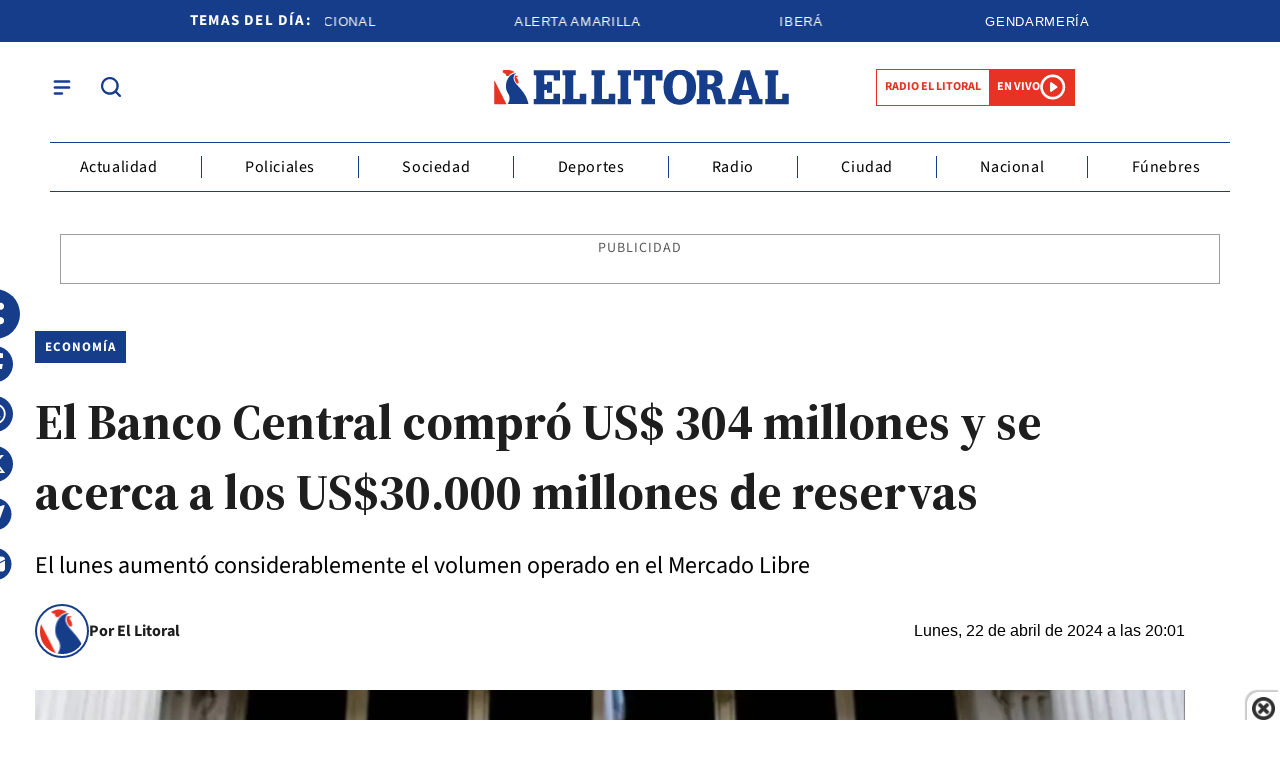

--- FILE ---
content_type: text/html; charset=utf-8
request_url: https://www.ellitoral.com.ar/corrientes/2024-4-22-20-1-0-el-banco-central-compro-us-304-millones-y-se-acerca-a-los-us-30-000-millones-de-reservas
body_size: 36605
content:
<!doctype html><html lang="es"><head><meta charset="utf-8"><meta name="viewport" content="width=device-width, initial-scale=1, minimum-scale=1, user-scalable=yes"><link rel="preload" as="image" href="https://pxcdn.ellitoral.com.ar/litoral/042024/1713826974389.webp?cw=377&amp;ch=211&amp;extw=jpg" media="(max-width: 767px)"><link rel="preload" as="image" href="https://pxcdn.ellitoral.com.ar/litoral/042024/1713826974389.webp?cw=768&amp;ch=432&amp;extw=jpg" media="(min-width: 768px) and (max-width: 1023px)"><link rel="preload" as="image" href="https://pxcdn.ellitoral.com.ar/litoral/042024/1713826974389.webp?cw=1200&amp;ch=675&amp;extw=jpg" media="(min-width: 1024px)"><link rel="preconnect" href="https://fonts.gstatic.com" crossorigin><link rel="dns-prefetch" href="https://fonts.gstatic.com"><link as="script" crossorigin="anonymous" href="https://cdn.ampproject.org/v0.mjs" rel="modulepreload"><link rel="preconnect" href="https://fonts.googleapis.com"><meta name="language" content="es"><meta name="robots" content="index, follow, max-snippet:-1, max-image-preview:large, max-video-preview:-1"><meta name="distribution" content="global"><meta name="rating" content="general"><meta itemprop="genre" content="News"><meta http-equiv="X-UA-Compatible" content="IE=edge"><meta http-equiv="Content-Type" content="text/html; charset=utf-8"><meta name="twitter:card" content="summary_large_image"><meta name="twitter:site" content="@DiarioElLitoral"><meta property="og:title" content="El Banco Central compr&#xF3; US$ 304 millones y se acerca a los US$30.000 millones de reservas | El Litoral"><meta name="twitter:title" content="El Banco Central compr&#xF3; US$ 304 millones y se acerca a los US$30.000 millones de reservas | El Litoral"><meta name="twitter:creator" content="@DiarioElLitoral"><meta property="og:site_name" content="El Litoral"><meta itemprop="headline" content="El Banco Central compr&#xF3; US$ 304 millones y se acerca a los US$30.000 millones de reservas | El Litoral"><meta name="publisher" content="El Litoral"><meta name="description" content="El lunes aument&#xF3; considerablemente el volumen operado en el Mercado Libre"><meta itemprop="url" content="https://www.ellitoral.com.ar/corrientes/2024-4-22-20-1-0-el-banco-central-compro-us-304-millones-y-se-acerca-a-los-us-30-000-millones-de-reservas"><meta property="og:url" content="https://www.ellitoral.com.ar/corrientes/2024-4-22-20-1-0-el-banco-central-compro-us-304-millones-y-se-acerca-a-los-us-30-000-millones-de-reservas"><meta property="og:description" content="El lunes aument&#xF3; considerablemente el volumen operado en el Mercado Libre"><meta name="twitter:description" content="El lunes aument&#xF3; considerablemente el volumen operado en el Mercado Libre"><meta name="twitter:label1" content="Escrito por"><meta name="twitter:data1" content="El Litoral"><meta name="twitter:label2" content="Tiempo de lectura"><meta name="twitter:data2" content="1 minutos"><meta property="og:image" content="https://pxcdn.ellitoral.com.ar/litoral/042024/1713826974389.jpg?&amp;cw=1200&amp;ch=630"><meta property="og:width" content="1200"><meta property="og:height" content="600"><meta name="twitter:image" content="https://pxcdn.ellitoral.com.ar/litoral/042024/1713826974389.jpg?&amp;cw=1200&amp;ch=630"><meta property="fb:app_id" content="250070788421829"><meta property="fb:pages" content><meta name="author" content="El Litoral"><meta itemprop="author" content="El Litoral"><meta itemprop="name" content="El Litoral"><meta itemprop="datePublished" content="2024-04-22T23:04:24.780Z"><meta itemprop="dateModified" content="2024-04-22T23:04:24.779Z"><meta property="og:type" content="article"><meta property="fb:admins" content="MiguelSebastianCampos"><meta property="fb:admins" content="1023470339"><meta name="theme-color" content="#ffffff"><meta name="application-name" content="El Litoral"><meta name="apple-mobile-web-app-status-bar-style" content="black-translucent"><meta name="msapplication-TileImage" content="https://www.ellitoral.com.ar/img/favicons/ms-icon-144x144.png"><style amp-runtime i-amphtml-version="012512221826001">html{overflow-x:hidden!important}html.i-amphtml-fie{height:100%!important;width:100%!important}html:not([amp4ads]),html:not([amp4ads]) body{height:auto!important}html:not([amp4ads]) body{margin:0!important}body{-webkit-text-size-adjust:100%;-moz-text-size-adjust:100%;-ms-text-size-adjust:100%;text-size-adjust:100%}html.i-amphtml-singledoc.i-amphtml-embedded{-ms-touch-action:pan-y pinch-zoom;touch-action:pan-y pinch-zoom}html.i-amphtml-fie>body,html.i-amphtml-singledoc>body{overflow:visible!important}html.i-amphtml-fie:not(.i-amphtml-inabox)>body,html.i-amphtml-singledoc:not(.i-amphtml-inabox)>body{position:relative!important}html.i-amphtml-ios-embed-legacy>body{overflow-x:hidden!important;overflow-y:auto!important;position:absolute!important}html.i-amphtml-ios-embed{overflow-y:auto!important;position:static}#i-amphtml-wrapper{overflow-x:hidden!important;overflow-y:auto!important;position:absolute!important;top:0!important;left:0!important;right:0!important;bottom:0!important;margin:0!important;display:block!important}html.i-amphtml-ios-embed.i-amphtml-ios-overscroll,html.i-amphtml-ios-embed.i-amphtml-ios-overscroll>#i-amphtml-wrapper{-webkit-overflow-scrolling:touch!important}#i-amphtml-wrapper>body{position:relative!important;border-top:1px solid transparent!important}#i-amphtml-wrapper+body{visibility:visible}#i-amphtml-wrapper+body .i-amphtml-lightbox-element,#i-amphtml-wrapper+body[i-amphtml-lightbox]{visibility:hidden}#i-amphtml-wrapper+body[i-amphtml-lightbox] .i-amphtml-lightbox-element{visibility:visible}#i-amphtml-wrapper.i-amphtml-scroll-disabled,.i-amphtml-scroll-disabled{overflow-x:hidden!important;overflow-y:hidden!important}amp-instagram{padding:54px 0px 0px!important;background-color:#fff}amp-iframe iframe{box-sizing:border-box!important}[amp-access][amp-access-hide]{display:none}[subscriptions-dialog],body:not(.i-amphtml-subs-ready) [subscriptions-action],body:not(.i-amphtml-subs-ready) [subscriptions-section]{display:none!important}amp-experiment,amp-live-list>[update]{display:none}amp-list[resizable-children]>.i-amphtml-loading-container.amp-hidden{display:none!important}amp-list [fetch-error],amp-list[load-more] [load-more-button],amp-list[load-more] [load-more-end],amp-list[load-more] [load-more-failed],amp-list[load-more] [load-more-loading]{display:none}amp-list[diffable] div[role=list]{display:block}amp-story-page,amp-story[standalone]{min-height:1px!important;display:block!important;height:100%!important;margin:0!important;padding:0!important;overflow:hidden!important;width:100%!important}amp-story[standalone]{background-color:#000!important;position:relative!important}amp-story-page{background-color:#757575}amp-story .amp-active>div,amp-story .i-amphtml-loader-background{display:none!important}amp-story-page:not(:first-of-type):not([distance]):not([active]){transform:translateY(1000vh)!important}amp-autocomplete{position:relative!important;display:inline-block!important}amp-autocomplete>input,amp-autocomplete>textarea{padding:0.5rem;border:1px solid rgba(0,0,0,.33)}.i-amphtml-autocomplete-results,amp-autocomplete>input,amp-autocomplete>textarea{font-size:1rem;line-height:1.5rem}[amp-fx^=fly-in]{visibility:hidden}amp-script[nodom],amp-script[sandboxed]{position:fixed!important;top:0!important;width:1px!important;height:1px!important;overflow:hidden!important;visibility:hidden}
/*# sourceURL=/css/ampdoc.css*/[hidden]{display:none!important}.i-amphtml-element{display:inline-block}.i-amphtml-blurry-placeholder{transition:opacity 0.3s cubic-bezier(0.0,0.0,0.2,1)!important;pointer-events:none}[layout=nodisplay]:not(.i-amphtml-element){display:none!important}.i-amphtml-layout-fixed,[layout=fixed][width][height]:not(.i-amphtml-layout-fixed){display:inline-block;position:relative}.i-amphtml-layout-responsive,[layout=responsive][width][height]:not(.i-amphtml-layout-responsive),[width][height][heights]:not([layout]):not(.i-amphtml-layout-responsive),[width][height][sizes]:not(img):not([layout]):not(.i-amphtml-layout-responsive){display:block;position:relative}.i-amphtml-layout-intrinsic,[layout=intrinsic][width][height]:not(.i-amphtml-layout-intrinsic){display:inline-block;position:relative;max-width:100%}.i-amphtml-layout-intrinsic .i-amphtml-sizer{max-width:100%}.i-amphtml-intrinsic-sizer{max-width:100%;display:block!important}.i-amphtml-layout-container,.i-amphtml-layout-fixed-height,[layout=container],[layout=fixed-height][height]:not(.i-amphtml-layout-fixed-height){display:block;position:relative}.i-amphtml-layout-fill,.i-amphtml-layout-fill.i-amphtml-notbuilt,[layout=fill]:not(.i-amphtml-layout-fill),body noscript>*{display:block;overflow:hidden!important;position:absolute;top:0;left:0;bottom:0;right:0}body noscript>*{position:absolute!important;width:100%;height:100%;z-index:2}body noscript{display:inline!important}.i-amphtml-layout-flex-item,[layout=flex-item]:not(.i-amphtml-layout-flex-item){display:block;position:relative;-ms-flex:1 1 auto;flex:1 1 auto}.i-amphtml-layout-fluid{position:relative}.i-amphtml-layout-size-defined{overflow:hidden!important}.i-amphtml-layout-awaiting-size{position:absolute!important;top:auto!important;bottom:auto!important}i-amphtml-sizer{display:block!important}@supports (aspect-ratio:1/1){i-amphtml-sizer.i-amphtml-disable-ar{display:none!important}}.i-amphtml-blurry-placeholder,.i-amphtml-fill-content{display:block;height:0;max-height:100%;max-width:100%;min-height:100%;min-width:100%;width:0;margin:auto}.i-amphtml-layout-size-defined .i-amphtml-fill-content{position:absolute;top:0;left:0;bottom:0;right:0}.i-amphtml-replaced-content,.i-amphtml-screen-reader{padding:0!important;border:none!important}.i-amphtml-screen-reader{position:fixed!important;top:0px!important;left:0px!important;width:4px!important;height:4px!important;opacity:0!important;overflow:hidden!important;margin:0!important;display:block!important;visibility:visible!important}.i-amphtml-screen-reader~.i-amphtml-screen-reader{left:8px!important}.i-amphtml-screen-reader~.i-amphtml-screen-reader~.i-amphtml-screen-reader{left:12px!important}.i-amphtml-screen-reader~.i-amphtml-screen-reader~.i-amphtml-screen-reader~.i-amphtml-screen-reader{left:16px!important}.i-amphtml-unresolved{position:relative;overflow:hidden!important}.i-amphtml-select-disabled{-webkit-user-select:none!important;-ms-user-select:none!important;user-select:none!important}.i-amphtml-notbuilt,[layout]:not(.i-amphtml-element),[width][height][heights]:not([layout]):not(.i-amphtml-element),[width][height][sizes]:not(img):not([layout]):not(.i-amphtml-element){position:relative;overflow:hidden!important;color:transparent!important}.i-amphtml-notbuilt:not(.i-amphtml-layout-container)>*,[layout]:not([layout=container]):not(.i-amphtml-element)>*,[width][height][heights]:not([layout]):not(.i-amphtml-element)>*,[width][height][sizes]:not([layout]):not(.i-amphtml-element)>*{display:none}amp-img:not(.i-amphtml-element)[i-amphtml-ssr]>img.i-amphtml-fill-content{display:block}.i-amphtml-notbuilt:not(.i-amphtml-layout-container),[layout]:not([layout=container]):not(.i-amphtml-element),[width][height][heights]:not([layout]):not(.i-amphtml-element),[width][height][sizes]:not(img):not([layout]):not(.i-amphtml-element){color:transparent!important;line-height:0!important}.i-amphtml-ghost{visibility:hidden!important}.i-amphtml-element>[placeholder],[layout]:not(.i-amphtml-element)>[placeholder],[width][height][heights]:not([layout]):not(.i-amphtml-element)>[placeholder],[width][height][sizes]:not([layout]):not(.i-amphtml-element)>[placeholder]{display:block;line-height:normal}.i-amphtml-element>[placeholder].amp-hidden,.i-amphtml-element>[placeholder].hidden{visibility:hidden}.i-amphtml-element:not(.amp-notsupported)>[fallback],.i-amphtml-layout-container>[placeholder].amp-hidden,.i-amphtml-layout-container>[placeholder].hidden{display:none}.i-amphtml-layout-size-defined>[fallback],.i-amphtml-layout-size-defined>[placeholder]{position:absolute!important;top:0!important;left:0!important;right:0!important;bottom:0!important;z-index:1}amp-img[i-amphtml-ssr]:not(.i-amphtml-element)>[placeholder]{z-index:auto}.i-amphtml-notbuilt>[placeholder]{display:block!important}.i-amphtml-hidden-by-media-query{display:none!important}.i-amphtml-element-error{background:red!important;color:#fff!important;position:relative!important}.i-amphtml-element-error:before{content:attr(error-message)}i-amp-scroll-container,i-amphtml-scroll-container{position:absolute;top:0;left:0;right:0;bottom:0;display:block}i-amp-scroll-container.amp-active,i-amphtml-scroll-container.amp-active{overflow:auto;-webkit-overflow-scrolling:touch}.i-amphtml-loading-container{display:block!important;pointer-events:none;z-index:1}.i-amphtml-notbuilt>.i-amphtml-loading-container{display:block!important}.i-amphtml-loading-container.amp-hidden{visibility:hidden}.i-amphtml-element>[overflow]{cursor:pointer;position:relative;z-index:2;visibility:hidden;display:initial;line-height:normal}.i-amphtml-layout-size-defined>[overflow]{position:absolute}.i-amphtml-element>[overflow].amp-visible{visibility:visible}template{display:none!important}.amp-border-box,.amp-border-box *,.amp-border-box :after,.amp-border-box :before{box-sizing:border-box}amp-pixel{display:none!important}amp-analytics,amp-auto-ads,amp-story-auto-ads{position:fixed!important;top:0!important;width:1px!important;height:1px!important;overflow:hidden!important;visibility:hidden}amp-story{visibility:hidden!important}html.i-amphtml-fie>amp-analytics{position:initial!important}[visible-when-invalid]:not(.visible),form [submit-error],form [submit-success],form [submitting]{display:none}amp-accordion{display:block!important}@media (min-width:1px){:where(amp-accordion>section)>:first-child{margin:0;background-color:#efefef;padding-right:20px;border:1px solid #dfdfdf}:where(amp-accordion>section)>:last-child{margin:0}}amp-accordion>section{float:none!important}amp-accordion>section>*{float:none!important;display:block!important;overflow:hidden!important;position:relative!important}amp-accordion,amp-accordion>section{margin:0}amp-accordion:not(.i-amphtml-built)>section>:last-child{display:none!important}amp-accordion:not(.i-amphtml-built)>section[expanded]>:last-child{display:block!important}
/*# sourceURL=/css/ampshared.css*/</style><script data-auto async src="https://cdn.ampproject.org/v0.mjs" type="module" crossorigin="anonymous"></script><script async nomodule src="https://cdn.ampproject.org/v0.js"></script><script async custom-element="amp-access" src="https://cdn.ampproject.org/v0/amp-access-0.1.mjs" type="module" crossorigin="anonymous"></script><script async nomodule src="https://cdn.ampproject.org/v0/amp-access-0.1.js" custom-element="amp-access"></script><script async custom-element="amp-accordion" src="https://cdn.ampproject.org/v0/amp-accordion-0.1.mjs" type="module" crossorigin="anonymous"></script><script async nomodule src="https://cdn.ampproject.org/v0/amp-accordion-0.1.js" custom-element="amp-accordion"></script><script async src="https://cdn.ampproject.org/v0/amp-analytics-0.1.mjs" custom-element="amp-analytics" type="module" crossorigin="anonymous"></script><script async nomodule src="https://cdn.ampproject.org/v0/amp-analytics-0.1.js" custom-element="amp-analytics"></script><script async custom-element="amp-bind" src="https://cdn.ampproject.org/v0/amp-bind-0.1.mjs" type="module" crossorigin="anonymous"></script><script async nomodule src="https://cdn.ampproject.org/v0/amp-bind-0.1.js" custom-element="amp-bind"></script><script async custom-element="amp-carousel" src="https://cdn.ampproject.org/v0/amp-carousel-0.1.mjs" type="module" crossorigin="anonymous"></script><script async nomodule src="https://cdn.ampproject.org/v0/amp-carousel-0.1.js" custom-element="amp-carousel"></script><script async src="https://cdn.ampproject.org/v0/amp-facebook-0.1.mjs" custom-element="amp-facebook" type="module" crossorigin="anonymous"></script><script async nomodule src="https://cdn.ampproject.org/v0/amp-facebook-0.1.js" custom-element="amp-facebook"></script><script async custom-element="amp-facebook-comments" src="https://cdn.ampproject.org/v0/amp-facebook-comments-0.1.mjs" type="module" crossorigin="anonymous"></script><script async nomodule src="https://cdn.ampproject.org/v0/amp-facebook-comments-0.1.js" custom-element="amp-facebook-comments"></script><script async custom-element="amp-fit-text" src="https://cdn.ampproject.org/v0/amp-fit-text-0.1.mjs" type="module" crossorigin="anonymous"></script><script async nomodule src="https://cdn.ampproject.org/v0/amp-fit-text-0.1.js" custom-element="amp-fit-text"></script><script async src="https://cdn.ampproject.org/v0/amp-form-0.1.mjs" custom-element="amp-form" type="module" crossorigin="anonymous"></script><script async nomodule src="https://cdn.ampproject.org/v0/amp-form-0.1.js" custom-element="amp-form"></script><script async custom-element="amp-instagram" src="https://cdn.ampproject.org/v0/amp-instagram-0.1.mjs" type="module" crossorigin="anonymous"></script><script async nomodule src="https://cdn.ampproject.org/v0/amp-instagram-0.1.js" custom-element="amp-instagram"></script><script async custom-element="amp-lightbox-gallery" src="https://cdn.ampproject.org/v0/amp-lightbox-gallery-0.1.mjs" type="module" crossorigin="anonymous"></script><script async nomodule src="https://cdn.ampproject.org/v0/amp-lightbox-gallery-0.1.js" custom-element="amp-lightbox-gallery"></script><script async custom-element="amp-selector" src="https://cdn.ampproject.org/v0/amp-selector-0.1.mjs" type="module" crossorigin="anonymous"></script><script async nomodule src="https://cdn.ampproject.org/v0/amp-selector-0.1.js" custom-element="amp-selector"></script><script async src="https://cdn.ampproject.org/v0/amp-sidebar-0.1.mjs" custom-element="amp-sidebar" type="module" crossorigin="anonymous"></script><script async nomodule src="https://cdn.ampproject.org/v0/amp-sidebar-0.1.js" custom-element="amp-sidebar"></script><script async src="https://cdn.ampproject.org/v0/amp-social-share-0.1.mjs" custom-element="amp-social-share" type="module" crossorigin="anonymous"></script><script async nomodule src="https://cdn.ampproject.org/v0/amp-social-share-0.1.js" custom-element="amp-social-share"></script><script async custom-element="amp-sticky-ad" src="https://cdn.ampproject.org/v0/amp-sticky-ad-1.0.mjs" type="module" crossorigin="anonymous"></script><script async nomodule src="https://cdn.ampproject.org/v0/amp-sticky-ad-1.0.js" custom-element="amp-sticky-ad"></script><script async custom-element="amp-vimeo" src="https://cdn.ampproject.org/v0/amp-vimeo-0.1.mjs" type="module" crossorigin="anonymous"></script><script async nomodule src="https://cdn.ampproject.org/v0/amp-vimeo-0.1.js" custom-element="amp-vimeo"></script><script class="borrarScript" custom-element="youtubee" type="module" src="https://cdn.jsdelivr.net/npm/@justinribeiro/lite-youtube@1.5.0/lite-youtube.js"></script><link rel="shortcut icon" href="https://www.ellitoral.com.ar/img/favicons/favicon-16x16.png"><link rel="icon" type="image/png" sizes="36x36" href="https://www.ellitoral.com.ar/img/favicons/android-icon-36x36.png"><link rel="icon" type="image/png" sizes="48x48" href="https://www.ellitoral.com.ar/img/favicons/android-icon-48x48.png"><link rel="icon" type="image/png" sizes="72x72" href="https://www.ellitoral.com.ar/img/favicons/android-icon-72x72.png"><link rel="icon" type="image/png" sizes="96x96" href="https://www.ellitoral.com.ar/img/favicons/android-icon-96x96.png"><link rel="icon" type="image/png" sizes="144x144" href="https://www.ellitoral.com.ar/img/favicons/android-icon-144x144.png"><link rel="icon" type="image/png" sizes="192x192" href="https://www.ellitoral.com.ar/img/favicons/android-icon-192x192.png"><link href="https://fonts.googleapis.com/css2?family=Source+Serif+4:ital,opsz,wght@0,8..60,200..900;1,8..60,200..900&amp;display=swap" rel="stylesheet"><title>El Banco Central compr&#xF3; US$ 304 millones y se acerca a los US$30.000 millones de reservas | El Litoral</title><link rel="canonical" href="https://www.ellitoral.com.ar/corrientes/2024-4-22-20-1-0-el-banco-central-compro-us-304-millones-y-se-acerca-a-los-us-30-000-millones-de-reservas"><link rel="apple-touch-icon" sizes="57x57" href="https://www.ellitoral.com.ar/img/favicons/apple-icon-57x57.png"><link rel="apple-touch-icon" sizes="60x60" href="https://www.ellitoral.com.ar/img/favicons/apple-icon-60x60.png"><link rel="apple-touch-icon" sizes="72x72" href="https://www.ellitoral.com.ar/img/favicons/apple-icon-72x72.png"><link rel="apple-touch-icon" sizes="76x76" href="https://www.ellitoral.com.ar/img/favicons/apple-icon-76x76.png"><link rel="apple-touch-icon" sizes="114x114" href="https://www.ellitoral.com.ar/img/favicons/apple-icon-114x114.png"><link rel="apple-touch-icon" sizes="120x120" href="https://www.ellitoral.com.ar/img/favicons/apple-icon-120x120.png"><link rel="apple-touch-icon" sizes="144x144" href="https://www.ellitoral.com.ar/img/favicons/apple-icon-144x144.png"><link rel="apple-touch-icon" sizes="152x152" href="https://www.ellitoral.com.ar/img/favicons/apple-icon-152x152.png"><link rel="apple-touch-icon" sizes="180x180" href="https://www.ellitoral.com.ar/img/favicons/apple-icon-180x180.png"><link rel="manifest" href="https://www.ellitoral.com.ar/img/favicons/manifest.json"><script>function loadScript(url, callback) {
        		var script = document.createElement("script")
        		script.type = "text/javascript";
        
        		if (script.readyState) {
        			// handle IE
        			script.onreadystatechange = function () {
        				if (script.readyState == "loaded" || script.readyState == "complete") {
        					script.onreadystatechange = null;
        					if (typeof callback == "function") callback();
        				}
        			};
        		} else {
        			// handle other browsers
        			script.onload = function () {
        				if (typeof callback == "function") callback();
        			};
        		}
        
        		script.src = url;
        		document.getElementsByTagName("head")[0].appendChild(script);
        	}
        
        	loadScript("https://www.gstatic.com/firebasejs/8.10.0/firebase-app.js", function () {
        		loadScript("https://www.gstatic.com/firebasejs/8.10.0/firebase-messaging.js", function () {
        			var config = {
        				apiKey: "AIzaSyBfh-IStJT1h2kUbvT6Er-69hUXP7ORq84",
        				authDomain: "https://ellitoral-50406.appspot.com",
        				projectId: "ellitoral-50406",
        				storageBucket: "https://ellitoral-50406.appspot.com",
        				messagingSenderId: "502091219662",
        				appId: "1:502091219662:web:f248e55c663145d428069f"
        			};
        
        			var KEY_TO_SAVE = "sentToServer_11";
        
        			window.onload = function () {
        				firebase.initializeApp(config);
        				const pushModal = document.querySelector('.notificacion-modal');
        				const messaging = firebase.messaging();
        				
        				// Configurar VAPID key después de obtener el messaging
        				messaging.usePublicVapidKey("BG-c2dyg1U9JiJPYCcR7FKIXOwj1fJZ_6fHfnGRDJ4pswcYJ8p7xHl5WNWUz5bNoXHAy5A0YT-HSJnj1JrQHZz4");
        
        				if ('serviceWorker' in navigator && 'PushManager' in window) {
        					console.log('Service Worker and Push is supported');
        					navigator.serviceWorker.register(`/sww.js?messagingSenderId=${config.messagingSenderId}&projectId=${config.projectId}&apiKey=${config.apiKey}&appId=${config.appId}&version=A`)
        						.then(function (registration) {
        							var preventDevToolsReloadLoop;
        							navigator.serviceWorker.addEventListener('controllerchange', function (event) {
        								if (preventDevToolsReloadLoop) return;
        								preventDevToolsReloadLoop = true;
        								console.log('Controller loaded');
        								window.location.reload();
        							});
        
        							console.log('Service Worker is registered', registration);
        							messaging.useServiceWorker(registration);
        
        							if (Notification.permission != 'default') requestNotification();
        
        							if (pushModal) {
        								pushModal.querySelector('.btn--link').addEventListener('click', function () {
        									createCookie("notificacion", 'false');
        									pushModal.style.display = "none";
        								});
        
        								if (!readCookie("notificacion") && Notification.permission == 'default') {
        									pushModal.style.display = "block";
        									pushModal.querySelector('.aceptar').addEventListener('click', function () {
        										pushModal.style.display = "none";
        										requestNotification();
        									});
        								}
        							}
        						})
        						.catch(function (error) {
        							console.error('Service Worker Error', error);
        						});
        				} else {
        					console.warn('Push messaging is not supported');
        				}
        
        				function doPost(url, body, get) {
        					var xhr = new XMLHttpRequest();
        					if (get)
        						xhr.open("GET", url);
        					else
        						xhr.open("POST", url);
        					xhr.setRequestHeader("Content-Type", "application/json;charset=UTF-8");
        					if (body)
        						xhr.send(JSON.stringify(body));
        					else
        						xhr.send("");
        				}
        
        				messaging.onMessage(function (payload) {
        					console.log("onMessage", payload)
        
        					const notificationTitle = payload.data.titulo || "El Litoral";
        					const notificationOptions = {
        						icon: "img/push/notification.png",
        						badge: "img/push/badge.png",
        						vibrate: [100, 50, 100],
        						data: {
        							dateOfArrival: Date.now(),
        							nota: payload.data.nota,
        							url_destino: payload.data.url_destino,
        							id_notificacion: payload.data.id_notificacion
        						},
        						body: payload.data.body,
        						requireInteraction: true
        					};
        
        					if (payload.data.image)
        						notificationOptions.image = payload.data.image
        
        					if (!("Notification" in window)) {
        						console.log("This browser does not support system notifications");
        					} else if (Notification.permission === "granted") {
        						try {
        							var notification = new Notification(notificationTitle, notificationOptions);
        							notification.onclick = function (event) {
        								event.preventDefault();
        
        								if (payload.data.url_destino) {
        									window.open(payload.data.url_destino, '_blank');
        								} else if (payload.data.nota) {
        									window.open(payload.data.nota, '_blank');
        								} else {
        									window.open('https://www.ellitoral.com.ar', '_blank');
        								}
        								notification.close();
        							}
        						}
        						catch (e) {
        							console.log("Error al mostrar notificacion en primer plano", e)
        						}
        					}
        				});
        
        				messaging.onTokenRefresh(function () {
        					messaging
        						.getToken()
        						.then(function (refreshedToken) {
        							console.log("Token refreshed.");
        							setTokenSentToServer(false);
        							sendTokenToServer(refreshedToken);
        						})
        						.catch(function (err) {
        							console.log("Unable to retrieve refreshed token ", err);
        							showToken("Unable to retrieve refreshed token ", err);
        						});
        				});
        
        				function sendTokenToServer(currentToken) {
        					if (!isTokenSentToServer()) {
        						console.log("Sending token to server...");
        						setTokenSentToServer(true);
        						gtag('event', 'push_subscribe', {});
        						doPost("/webpush/subscribe", {
        							token: currentToken
        						});
        					} else {
        						console.log(
        							"Token already sent to server so won't send it again " +
        								"unless it changes"
        						);
        					}
        				}
        
        				function isTokenSentToServer() {
        					var val = window.localStorage.getItem(KEY_TO_SAVE);
        					if (!val) return false;
        					val = new Date(val)
        					var today = isToday(val);
        					console.log("isTokenSentToServer: " + val + " -> " + today)
        					return today;
        				}
        
        				function setTokenSentToServer(sent) {
        					window.localStorage.setItem(KEY_TO_SAVE, sent ? new Date() : null);
        				}
        
        				const isToday = (someDate) => {
        					if (!someDate instanceof Date) return false;
        					const today = new Date()
        					return someDate.getDate() == today.getDate() &&
        						someDate.getMonth() == today.getMonth() &&
        						someDate.getFullYear() == today.getFullYear()
        				}
        
        				function requestNotification() {
        					messaging
        						.requestPermission()
        						.then(function () {
        							console.log("Notification permission granted firebase.");
        							messaging.getToken().then(function (currentToken) {
        								if (currentToken) {
        									sendTokenToServer(currentToken);
        								} else {
        									console.log('No Instance ID token available. Request permission to generate one.');
        									updateUIForPushPermissionRequired();
        									setTokenSentToServer(false);
        								}
        							}).catch(function (err) {
        								console.log('An error occurred while retrieving token. ', err);
        								setTokenSentToServer(false);
        							});
        						})
        						.catch(function (err) {
        							console.log("Unable to get permission to notify.", err);
        						});
        				}
        
        				function readCookie(name) {
        					var nameEQ = name + "=";
        					var ca = document.cookie.split(';');
        					for (var i = 0; i < ca.length; i++) {
        						var c = ca[i];
        						while (c.charAt(0) == ' ') c = c.substring(1, c.length);
        						if (c.indexOf(nameEQ) == 0) return decodeURIComponent(c.substring(nameEQ.length, c.length));
        					}
        					return null;
        				}
        
        				function createCookie(name, value, days) {
        					if (days) {
        						var date = new Date();
        						date.setTime(date.getTime() + (days * 24 * 60 * 60 * 1000));
        						var expires = "; expires=" + date.toUTCString();
        					} else var expires = "";
        					document.cookie = name + "=" + value + expires + "; path=/";
        				}
        			}
        		})
        	})
        
        	const KEY_PUSH_GTAG = 'gtagPushSubscribed_v2';
        
        	window.addEventListener('load', async () => {
        		// Si ya dio permiso (o sea, ya estaba suscripto)
        		if (Notification.permission === 'granted' && !localStorage.getItem(KEY_PUSH_GTAG)) {
        			gtag('event', 'push_subscribe', {});
        			localStorage.setItem(KEY_PUSH_GTAG, '1');
        		}
        	});</script><script class="borrarScript">var RECAPTCHA_SITEKEY = "6Lc3bWUrAAAAAO3NhclU55LzKk4rRCpDJOHl8o2U";</script><div class="borrarScript"><script defer type="text/javascript" src="/js/jquery-2.1.0.min.ed9cc40.js"></script><script defer type="text/javascript" src="/js/lazysizes.28bad1f.js"></script><script type="text/javascript" src="https://securepubads.g.doubleclick.net/tag/js/gpt.js"></script><script defer type="text/javascript" src="/js/gpt.f614b8a.js"></script><script defer type="text/javascript" src="/js/functions.483ed28.js"></script><script type="text/javascript">var PX_DATA_EXPAND = 300
        
              	window.googletag = window.googletag || {cmd: []};
        		googletag.cmd.push(function() {
        			googletag.pubads().setTargeting('isAMP', 'false');
        
        			googletag.pubads().setTargeting('idNota', '6626ec5c8403e900140f192e');
        			googletag.pubads().setTargeting('Seccion', 'nacional');
        			googletag.pubads().setTargeting('Url', '/corrientes/2024-4-22-20-1-0-el-banco-central-compro-us-304-millones-y-se-acerca-a-los-us-30-000-millones-de-reservas');
        			googletag.pubads().setTargeting('Subseccion', "[]");
        			googletag.pubads().setTargeting('Tag', "[]");
        			googletag.pubads().enableSingleRequest();
                	googletag.enableServices();
        		});</script></div><script type="application/ld+json">{"@context":"http://schema.org","@type":"NewsArticle","@id":"https://www.ellitoral.com.ar/nacional/2024-4-22-20-1-0-el-banco-central-compro-us-304-millones-y-se-acerca-a-los-us-30-000-millones-de-reservas","name":"","genre":"News","datePublished":"2024-04-22T23:04:24.780Z","author":{"@type":"Organization","name":"El Litoral","url":"https://www.ellitoral.com.ar"},"dateModified":"2024-04-22T23:04:24.779Z","mainEntityOfPage":"https://www.ellitoral.com.ar/nacional/2024-4-22-20-1-0-el-banco-central-compro-us-304-millones-y-se-acerca-a-los-us-30-000-millones-de-reservas","headline":"El Banco Central compró US$ 304 millones y se acerca a los US$30.000 millones de reservas","alternativeHeadline":"ECONOMÍA","description":"El lunes aumentó considerablemente el volumen operado en el Mercado Libre","publisher":{"@type":"NewsMediaOrganization","name":"El Litoral","sameAs":["https://twitter.com/DiarioElLitoral","https://www.facebook.com/DiarioElLitoral","https://www.instagram.com/diarioellitoral","https://www.youtube.com/@DiarioElLitoral"],"logo":{"@type":"ImageObject","url":"https://www.ellitoral.com.ar/img/datos-estructurados/logo-amp-js3.png","width":600,"height":60}},"articleSection":"Nacional","thumbnailUrl ":"https://pxcdn.ellitoral.com.ar/litoral/042024/1713826974389.jpg?cw=1200\u0026ch=674","image":{"@type":"ImageObject","url":"https://pxcdn.ellitoral.com.ar/litoral/042024/1713826974389.jpg","width":1200,"height":674}}</script><style amp-custom><link rel="preconnect" href="https://fonts.googleapis.com"><link rel="preconnect" href="https://fonts.gstatic.com" crossorigin><link href="https://fonts.googleapis.com/css2?family=Source+Serif+4:ital,opsz,wght@0,8..60,200..900;1,8..60,200..900&display=swap" rel="stylesheet">@font-face{font-family:Montserrat;src:url(/fonts/Montserrat-Bold.ttf) format("truetype");font-display:swap}abbr,address,article,aside,audio,b,blockquote,body,caption,cite,code,dd,del,dfn,div,dl,dt,em,fieldset,figure,footer,form,h1,h2,h3,h4,h5,h6,header,html,i,iframe,img,ins,kbd,label,legend,li,main,mark,menu,nav,object,ol,p,pre,q,samp,section,small,span,strong,sub,sup,table,tbody,td,tfoot,th,thead,time,tr,ul,var,video{margin:0;padding:0;border:0;outline:0;vertical-align:baseline;background:transparent}article,aside,details,figcaption,figure,footer,header,main,menu,nav,section,summary{display:block}*,:after,:before{-webkit-box-sizing:border-box;-moz-box-sizing:border-box;-ms-box-sizing:border-box;-o-box-sizing:border-box;box-sizing:border-box}img{max-width:100%;border-width:0;vertical-align:middle;-ms-interpolation-mode:bicubic}button{padding:0;background:transparent;border:0;cursor:pointer}h1,h2,h3,h4,h5,h6{margin:0;font-family:Source Sans Pro,sans-serif;font-weight:400;color:inherit;text-rendering:optimizelegibility}h1.altheader,h2.altheader,h3.altheader,h4.altheader,h5.altheader,h6.altheader{color:#48494d;text-transform:uppercase;display:block}.h1,h1{font-size:2.5rem}.h1,.h2,h1,h2{margin-bottom:0;line-height:1.5}.h2,h2{font-size:2.4rem}.h3,h3{font-size:2.1rem}.h3,.h4,h3,h4{margin-bottom:0;line-height:1.5}.h4,h4{font-size:1.8rem}.h5,h5{font-size:1.6rem}.h5,.h6,h5,h6{margin-bottom:0;line-height:1.5}.h6,h6{font-size:1.4rem}address,dl,ol,p,ul{margin:0;line-height:1.5}small{font-size:.6rem;color:#48494d}li ol,li ul{margin:0}ul{list-style:none;padding:1.8em}ol{padding-left:1.8em}table{width:100%;border-collapse:collapse}tr{border-top:.5px solid #a7a8aa}td{font-size:1.0625rem;padding-top:.9375rem;padding-bottom:.9375rem;padding-right:15px}abbr[title]{border-bottom:1px dotted #e8e8e8;cursor:help}b,strong{font-weight:700}mark{background-color:#153d8a;color:#4d4d4d}code,kbd,pre,samp{font-family:Courier New,monospace;font-size:.8rem;line-height:1.5}code{background-color:#f5f2f0;padding:.1em .3em;border-radius:3px}pre{white-space:pre;white-space:pre-wrap;word-wrap:break-word}sub,sup{position:relative;font-size:.6rem;line-height:0;vertical-align:1.5}sup{top:-.5em}sub{bottom:-.25em}hr{clear:both;display:block;margin:1.5 0;padding:0;height:1px;border:0;border-top:1px solid #e8e8e8}a{color:inherit;font-size:inherit;font-weight:inherit;outline:0;cursor:pointer}a,a:hover{text-decoration:none}a:focus{outline:thin dotted}a:active,a:hover{outline:0}.font-x-small{font-size:.6rem}.font-small{font-size:.8rem}.font-normal{font-size:1rem}.font-big{font-size:1.5rem}.font-huge{font-size:2rem}*{box-sizing:border-box}.columns{position:relative;display:-webkit-flex;align-items:flex-start;display:flex;-webkit-backface-visibility:hidden;backface-visibility:hidden;-webkit-flex-flow:row wrap;flex-flow:row wrap;width:100%}.nowrap{-webkit-flex-wrap:nowrap;flex-wrap:nowrap}.wrap-reverse{-webkit-flex-wrap:wrap-reverse;flex-wrap:wrap-reverse}.justify-start{-webkit-justify-content:flex-start;justify-content:flex-start}.justify-end{-webkit-justify-content:flex-end;justify-content:flex-end}.justify-center{-webkit-justify-content:center;justify-content:center}.justify-space{-webkit-justify-content:space-between;justify-content:space-between}.justify-around{-webkit-justify-content:space-around;justify-content:space-around}.reverse{-webkit-flex-direction:row-reverse;flex-direction:row-reverse}.vertical{-webkit-flex-direction:column;flex-direction:column}.vertical,.vertical.reverse{-webkit-flex-wrap:nowrap;flex-wrap:nowrap}.vertical.reverse{-webkit-flex-direction:column-reverse;flex-direction:column-reverse}.align-top{-webkit-align-items:flex-start;align-items:flex-start;-webkit-align-self:flex-start;align-self:flex-start}.align-bottom{-webkit-align-items:flex-end;align-items:flex-end;-webkit-align-self:flex-end;align-self:flex-end}.align-center{-webkit-align-items:center;align-items:center;-webkit-align-self:center;align-self:center}.align-baseline{-webkit-align-items:baseline;align-items:baseline}.align-stretch{-webkit-align-items:stretch;align-items:stretch}[class*=" item"],[class^=item]{display:block;flex-basis:0;flex-shrink:0;flex-grow:1;align-items:flex-start;min-height:0;min-width:0}@media(min-width:64em){[class*=" item"],[class^=item]{padding:15px}}.item.flex{display:block;width:100%;flex-basis:100%;padding:0;margin:0}@media(min-width:64em){.item.flex{flex-basis:0;display:flex}}.item.is-body{flex-basis:100%;padding:18px 0}@media(min-width:64em){.item.is-body{padding:18px 10px;max-width:calc(100% - $columna-fija);flex-basis:0}}.item.is-narrow{flex-basis:100%}@media(min-width:64em){.item.is-narrow{flex:none}}.item.is-narrow .box{padding:0;width:100%}@media(min-width:64em){.item.is-narrow .box{width:350px;margin:auto}}.item.clear{margin:0;padding:0}.item.is-1{flex-basis:100%}@media(min-width:64em){.item.is-1{flex:0 0 8.33333%}}.item.is-2{flex-basis:100%}@media(min-width:64em){.item.is-2{flex:0 0 16.66667%}}.item.is-3{flex-basis:100%}@media(min-width:64em){.item.is-3{flex:0 0 25%}}.item.is-4{flex-basis:100%}@media(min-width:64em){.item.is-4{flex:0 0 33.33333%}}.item.is-5{flex-basis:100%}@media(min-width:64em){.item.is-5{flex:0 0 41.66667%}}.item.is-6{flex-basis:100%}@media(min-width:64em){.item.is-6{flex:0 0 50%}}.item.is-7{flex-basis:100%}@media(min-width:64em){.item.is-7{flex:0 0 58.33333%}}.item.is-8{flex-basis:100%}@media(min-width:64em){.item.is-8{flex:0 0 66.66667%}}.item.is-9{flex-basis:100%}@media(min-width:64em){.item.is-9{flex:0 0 75%}}.item.is-10{flex-basis:100%}@media(min-width:64em){.item.is-10{flex:0 0 83.33333%}}.item.is-11{flex-basis:100%}@media(min-width:64em){.item.is-11{flex:0 0 91.66667%}}.item.is-12{flex-basis:100%}@media(min-width:64em){.item.is-12{flex:0 0 100%}}.has-margin-top-0{margin-top:0}.has-padding-top-0{padding-top:0}.has-margin-left-0{margin-left:0}.has-padding-left-0{padding-left:0}.has-margin-bottom-0{margin-bottom:0}.has-padding-bottom-0{padding-bottom:0}.has-margin-right-0{margin-right:0}.has-padding-right-0{padding-right:0}#sitio{background-color:#fff}html{font-size:16px;-webkit-overflow-scrolling:touch;-webkit-tap-highlight-color:transparent;-webkit-text-size-adjust:100%;-ms-text-size-adjust:100%}body{margin:0;padding:0;width:100%;background-color:transparent;font-family:Source Sans Pro,sans-serif;line-height:1.5;background-color:#fff;position:relative}amp-img img{object-fit:cover}.amp-carousel-button{background-color:#153d8a;border-radius:5px}.container{flex-grow:1;position:relative;width:100%;max-width:1160px;display:flex;flex-wrap:wrap;color:#000;padding:0 1rem;margin-inline:auto}@media(min-width:48em){.container{padding:0 2.125rem}}@media(min-width:64em){.container{padding:0}}.container--black{background:#1e1e1e}.container-responsive,.isFull .bloque{margin-inline:auto;max-width:1220px;padding:0 20px}.container-responsive .nota.nota--linea .nota__titulo,.isFull .bloque .nota.nota--linea .nota__titulo{margin-top:8px}.container-responsive .nota__body .nota__volanta,.isFull .bloque .nota__body .nota__volanta{text-align:center;display:flex;flex-direction:row;align-items:flex-end;width:min-content;padding:8px 10px;color:#fff;background:#153d8a;font-size:13px;min-width:fit-content;line-height:16px;z-index:0}@media(max-width:43.75em){.container-responsive .nota__body .nota__volanta a,.isFull .bloque .nota__body .nota__volanta a{overflow:hidden;text-overflow:ellipsis;white-space:nowrap}}.container-responsive .agrupador__header .agrupador__titulo,.isFull .bloque .agrupador__header .agrupador__titulo{text-align:left}.publicidad_footer_sticky{right:0;left:0}.publicidad_footer_sticky .cont_sticky .close_sticky{right:0}.cont_hh{padding-top:30px}@media(min-width:64em){.home__mobile{display:none}}.home__desktop{display:none}@media(min-width:64em){.home__desktop{display:flex;justify-content:space-between}.home__desktop .home__body{max-width:834px;width:67%}.home__desktop .home__side{max-width:370px;width:30%}}.buscador__container{display:none;position:absolute;width:100%;top:calc(62px + 8px);background:#fff;padding-bottom:10px}@media(min-width:48em){.buscador__container{top:calc(75px + 13px)}}@media(min-width:64em){.buscador__container{margin-left:12px;max-width:336px;top:39px;left:75px}}@media(min-width:120em){.buscador__container{left:635px}}.buscador__container_mobile{display:none}@media(max-width:48em){.buscador__container_mobile{display:flex;margin-bottom:32px}}.buscador__form{display:flex;align-items:center;padding:.3125rem .75rem;background:#d9d9d9;border-radius:20px;height:29px;width:100%;margin-inline:auto}.buscador__form button{width:22px;height:22px}.buscador__form .close{width:16px;height:16px}@media(min-width:48em){.buscador__form{width:100%;max-width:450px}}@media(min-width:64em){.buscador__form{max-width:263px;margin-left:0}}.buscador__form svg path{fill:#153d8a}.buscador__input{color:#153d8a;margin:0 .625rem;background:#d9d9d9;outline:0;border:0;min-width:100px}.buscador-desktop__container{display:none;position:absolute;width:100%;background:#fff;padding-bottom:10px;margin-left:30px}.buscador-desktop__container_mobile{display:none}@media(max-width:48em){.buscador-desktop__container_mobile{display:flex;margin-bottom:32px}}.buscador-desktop__form{display:grid;grid-template-columns:1.375rem 2fr 1.375rem;align-items:center;padding:.3125rem .75rem;background:#bebfc1 #153d8a 20px;height:29px;width:85%;margin-inline:auto}@media(min-width:48em){.buscador-desktop__form{width:100%;max-width:450px}}@media(min-width:64em){.buscador-desktop__form{max-width:263px;margin-left:0}}.buscador-desktop__form svg path{fill:#fff}.buscador-desktop__input{color:#fff;margin:0 .625rem;background:#153d8a;outline:0;border:0}.redes__container{max-width:250px;display:flex;column-gap:40px;row-gap:20px;justify-content:center;flex-wrap:wrap}@media(min-width:1024px){.redes__container{max-width:unset}}.redes__item{display:flex;align-items:center}.cotizacion-header__container{column-gap:.9375rem;display:flex;width:100%;justify-content:space-between;align-items:flex-end}@media(min-width:64em){.cotizacion-header__container{column-gap:0}}.cotizacion-header__item{display:flex;align-items:center;column-gap:.625rem}@media(min-width:64em){.cotizacion-header__item{column-gap:.3125rem}}.cotizacion-header__divisa{font-size:.8125rem;font-weight:700;text-transform:uppercase;letter-spacing:.08em}.cotizacion-header__valor{font-size:1.0625rem}@media(min-width:64em){.temasDeHoy__tema{animation:title 18s linear infinite}}.temasDeHoy__tema-link{font-size:.8125rem;margin-right:1.25rem;text-transform:uppercase;letter-spacing:.05em}@media(min-width:64em){.temasDeHoy__tema-link{margin:0 2.625rem}}.temas__container{width:100%;background:#fff;position:relative;display:flex;overflow:hidden;user-select:none}.temas__lista{white-space:nowrap;width:fit-content;flex-shrink:0;display:flex;justify-content:space-around;gap:10px;margin-right:10px;min-width:100%;animation:scroll 20s linear infinite}@media(min-width:64em){.temas__lista{gap:24px;margin-right:24px}}.temas__elemento{flex:0 0 auto;position:relative;display:flex;align-items:center;font-family:Source Sans Pro,sans-serif;font-size:13px;font-style:normal;font-weight:600;line-height:normal;letter-spacing:.65px;text-transform:uppercase}.subheader{background-color:#fff;color:#1e1e1e;position:relative}.subheader__box{padding-bottom:.75rem}@media(min-width:1024px){.subheader__box{width:100%;max-width:1440px;padding:0 35px}}@media(min-width:1280px){.subheader__box{padding:0 50px}}.subheader__box .navbar__container .subseccion__division:last-child{display:none}.subheader__titulo{margin-right:.8125rem;color:#153d8a;letter-spacing:.08em;font-size:.9375rem;font-weight:700;white-space:nowrap;text-transform:uppercase}.subheader__redes{display:flex;justify-content:space-between;margin-top:1.125rem}@media(min-width:48em){.subheader__redes{display:none}}@media(min-width:64em){.subheader__carousel.mobile{display:none}}.subheader .carousel__box{display:flex;width:100%;overflow:hidden;max-width:900px;margin:auto}.subheader .tablet{display:none}@media(min-width:48em){.subheader .tablet{display:flex}}.subheader .desktop{display:none}@media(min-width:64em){.subheader .desktop{display:flex}}.subheader .separador{height:1.5rem;border:.5px solid #153d8a;background:#fff;display:inline-block;margin:0 .625rem}.subheader.top{padding:.625rem;background-color:#153d8a}.subheader.top .subheader__titulo{color:#fff}.subheader.top .temas__container{background-color:#153d8a;color:#fff}.subheader.top .temas__elemento{font-weight:400}.navbar__container{display:none}.navbar__container .subseccion__division{display:inline-block;position:relative;height:22px;border-left:1px solid #153d8a;margin:0 10px}.navbar__container__container:last-child .subseccion__division{display:none}@media(min-width:64em){.navbar__container{display:flex;justify-content:center;border-bottom:1px solid #153d8a;border-top:1px solid #153d8a;padding:.75rem 0;margin-bottom:.75rem}}.navbar__list{width:95%;display:flex;align-items:center;justify-content:space-between}.navbar__link{text-transform:capitalize;color:#000;font-size:1rem;letter-spacing:.6px}.sidebar-cont.container-responsive{display:flex;flex-direction:column;padding:0 28px 50px}amp-sidebar{max-width:100%}.sidebar{position:absolute;z-index:10;margin-top:5px;text-align:center;background-color:#fff;padding:1.25rem 0;height:calc(100vh - 88px);top:102px;width:100%}@media(min-width:48em){.sidebar{padding:3.125rem 0;top:133px}}@media(min-width:64em){.sidebar{height:calc(100vh - 138px)}}.sidebar__secciones{display:flex;flex-direction:column}@media(min-width:64em){.sidebar__secciones{max-width:1140px;margin:auto;width:100%}}.sidebar__secciones .cont_secciones{padding-bottom:50px}@media(min-width:64em){.sidebar__secciones .cont_secciones{display:grid;grid-template-columns:repeat(4,1fr);column-gap:25px}}.sidebar__secciones-title{text-align:left;font-weight:700;padding-bottom:10px}.sidebar__secciones-link2{flex-direction:column;display:none}@media(max-width:43.75em){.sidebar__secciones-link2{display:flex}}.sidebar__secciones-link2 .hidden{display:none}.sidebar__secciones-link3{flex-direction:column;margin:0 auto}.sidebar__secciones-link{display:flex;color:#000;font-size:16px;text-transform:capitalize;justify-content:center;padding:20px 0;border-bottom:1px solid #153d8a}@media(min-width:64em){.sidebar__secciones-link{justify-content:start}}.sidebar__institucional{gap:1rem}.sidebar__institucional-link{font-size:.875rem}@media(min-width:48em){.sidebar__institucional-link{font-size:1rem}}[class*=amphtml-sidebar-mask]{background:0;display:none}.bloque-negro{display:none;z-index:10;background:#000;opacity:.4;width:100vw;height:100vh;position:fixed;top:0;backdrop-filter:blur(10px)}.bloque-negro.show{display:flex}.cotizaciones.container{padding:0}.cotizaciones .cotizacion_cont{width:100%;color:#fff;position:relative;display:flex;overflow:hidden;user-select:none}.cotizaciones__monedas{animation:coti 15s linear infinite;white-space:nowrap;width:fit-content;flex-shrink:0;display:flex;justify-content:space-around;animation:scrollCoti 20s linear infinite}.cotizaciones__box{flex:0 0 auto;position:relative;display:flex;align-items:center}.cotizaciones__nombre{color:#153d8a;font-size:12px;font-weight:900}.cotizaciones__nombre,.cotizaciones__valor{font-family:Source Sans Pro,sans-serif;font-style:normal;line-height:32px}.cotizaciones__valor{margin:0 22px;color:#000;font-size:11px;font-weight:600}.cotizaciones__division{display:inline-block;position:relative;height:25px;border-left:1px solid #153d8a;margin:0 22px}.cotizaciones .cotizaciones__chevron-up{fill:#000}.cotizaciones .cotizaciones__chevron.down{transform:rotate(180deg)}.cotizaciones .cotizaciones__svg{display:flex}.cotizaciones .cotizaciones__chevron-equal{width:18px;height:18px;fill:#bebfc1;position:relative;top:4px}@media(min-width:1240px){.cotizaciones__monedas_first{display:flex;animation:none;justify-content:space-between;width:100%}.cotizaciones__monedas_first .cotizaciones__nombre{text-transform:uppercase}.cotizaciones__monedas_first .cotizaciones__division,.cotizaciones__monedas_second{display:none}}amp-carousel>div:first-child{scrollbar-width:none}amp-carousel>div:first-child::-webkit-scrollbar{display:none}.amp-carousel-button{display:none}.close-sidebar{padding-top:2px;padding-left:.25rem;display:none}.header{display:flex;flex-direction:column;justify-content:center;z-index:999;background-color:#fff;color:#153d8a;position:sticky;top:0;z-index:99;padding-bottom:.625rem}.header .container-responsive{max-width:1440px;margin:auto;width:100%}@media(min-width:48em){.header .container-responsive{padding:0 35px}}@media(min-width:80em){.header .container-responsive{padding:0 50px}.header .sidebar-cont.container-responsive{padding:0 50px 50px}}.header__volver{height:30px;width:30px}@media(max-width:43.75em){.header__volver{display:none}}.header amp-img img{object-fit:contain}.header__container{display:grid;grid-template-columns:1.5fr 2fr 1.5fr;align-items:center;height:3.375rem}@media(min-width:48em){.header__container{height:4.0625rem}}@media(min-width:64em){.header__container{height:5.625rem}}@media(max-width:48em){.header__container{padding-left:16px;padding-right:16px}}.header__controls_cont{display:flex;position:relative;justify-content:space-between;max-width:150px}@media(min-width:64em){.header__controls_cont{max-width:400px}}.header__controls #open-sidebar{width:24px;height:24px}.header__controls button svg{fill:#153d8a}.header__controls .show,.header__datos{display:flex}.header__buttonsR{display:flex;max-width:73px;justify-content:space-between;width:100%}.header__buttonsR .btn-buscar{display:flex}.header__weather{display:none;align-items:center}@media(min-width:48em){.header__weather{display:flex}}.header__weather .weather__container{display:none}@media(min-width:48em){.header__weather .weather__container{display:flex}.header__weather{display:flex;justify-content:flex-end}}.header__weather .weather__temp{margin-right:6px;margin-left:6px;color:#153d8a;left:8px}.header__fechaylocalidad,.header__weather .weather__temp{font-size:13px;font-family:Source Sans Pro,sans-serif;font-weight:700}.header__fechaylocalidad{display:none;align-items:center;width:max-content;padding-left:10px}@media(min-width:64em){.header__fechaylocalidad{display:flex}}.header__fechaylocalidad .fecha{font-family:inherit;color:#153d8a}.header__fechaylocalidad .localidad{font-family:inherit;color:#131314;font-weight:400}.header__logo{display:flex;justify-content:center}@media(min-width:48em){.header__logo-mobile{display:none}}.header__logo-tablet{display:none}@media(min-width:48em){.header__logo-tablet{display:block}}.header__logo amp-img{width:167px;height:60px}.header__logo amp-img img{object-fit:cover}@media(min-width:48em){.header__logo amp-img{width:12.5rem;height:3.125rem}}@media(min-width:64em){.header__logo amp-img{width:297px;height:35px}}.header__radio{display:flex;justify-content:end}.header__radio .radio_r{display:flex;background-color:#e63323;align-items:center;padding:4.5px 6.5px;column-gap:10px;font-size:12px;color:#fff;font-weight:700}.header__radio .radio-vivo.mobile{display:flex}.header__radio .radio-vivo.desktop{display:none}@media(min-width:1024px){.header__radio .radio-vivo.mobile{display:none}.header__radio .radio-vivo.desktop{display:block}.header__radio .radio_bloque{display:flex;align-items:center;border:1px solid #e63323}.header__radio .radio_r{padding:4.5px 8px}.header__radio .radio_l{color:#e63323;font-size:12px;font-weight:700;width:fit-content;padding:0 8px}}.header__home{display:flex;justify-content:flex-end;margin-left:1.5625rem}@media(min-width:48em){.header__home-svg{width:2.625rem;height:2.625rem}}.header__redes .redes__container{display:none}@media(min-width:48em){.header__redes .redes__container{display:flex}.header__redes{display:flex;justify-content:flex-end}}.header__fecha{display:none}.header__fecha .fecha{color:#1d1d1b;font-family:Source Sans Pro,sans-serif;font-size:12px;font-style:normal;font-weight:600;line-height:32px;letter-spacing:.6px}@media(min-width:48em){.header__fecha{display:flex;justify-content:end}}@media(max-width:48em){.header .btn-buscar{display:none}}.header .active-color path{fill:#153d8a}.header__ingreso,.header__ingreso .ingreso__container{display:flex;justify-content:flex-end}.header__ingreso .ingreso__container{gap:.625rem;place-content:center}.header__ingreso .amp-container__links{height:34px;place-content:center;place-items:center;position:relative}.header__ingreso .amp-container__links.svg{height:min-content;margin:auto}.header__ingreso div{place-content:center;width:min-content;height:min-content}.header__ingreso .ingreso__dropdown_container{position:relative}.header__ingreso .ingreso__dropdown_container .contenedor_absoluto{position:absolute;display:flex;z-index:10;gap:10px;place-content:center;top:53px;padding:20px;background:#303030;border-radius:10px;border-top-right-radius:0;right:8px;box-shadow:5px 5px 5px rgba(15,15,15,.47843137254901963)}@media(max-width:23.4375em){.header__ingreso .ingreso__dropdown_container .contenedor_absoluto{flex-direction:column;align-items:center}}.header__ingreso .interfaz_movile{display:none}.header__ingreso .anc{padding:10px 20px;border:.0625rem solid transparent;border-radius:8px;line-height:14px;font-weight:600;font-size:10.5px;letter-spacing:.05em;text-align:center;white-space:nowrap;height:min-content;place-content:center}.header__ingreso .login_suscribirse{background:#153d8a}.header__ingreso .login_btns{border-color:#153d8a;background:#fff;color:#153d8a}.header__ingreso .cont-pais-select{display:flex;background:#fff;align-items:center;padding:8px 11px;border-radius:8px;cursor:pointer;position:relative}.header__ingreso .cont-pais-select amp-img{width:28px;height:18px;margin-right:8px}.header__ingreso .cont-paises{background:#fff;color:#000;padding:10px;position:absolute;right:-15px;top:55px;border:1px solid rgba(0,0,0,.6);border-radius:10px;min-width:211px}.header__ingreso .cont-paises .c-p-tri{position:absolute;top:-15px;right:25px;z-index:-1}.header__ingreso .cont-paises .c-p-line{width:18px;height:5px;background:#fff;position:absolute;top:-1px;right:29px}.header__ingreso .cont-paises .c-p-pais{display:flex;justify-content:space-between;width:100%;padding:10px;cursor:pointer;border:2px solid #fff;border-radius:10px;margin:5px 0}.header__ingreso .cont-paises .c-p-pais amp-img{width:37px;height:24px;margin-left:15px}.header__ingreso .cont-paises .c-p-pais span{white-space:nowrap;font-size:15px;font-weight:600}.header__ingreso .cont-paises .c-p-pais.c-p-select{border:2px solid #000}.header__ingreso .cont-paises .c-p-pais.c-p-select span{font-weight:700}.header__ingreso .cont-paises .c-p-conf{padding:8px 18px;background:#153d8a;color:#fff;border-radius:8px;margin:20px auto auto;cursor:pointer}.header__ingreso .c-p-hide{display:none}.header__ingreso .user_icon{padding:0;fill:#153d8a;margin-left:17px}@media(max-width:48em){.header__ingreso .interfaz_movile{display:flex}.header__ingreso .ingreso__container{display:none}}@media(min-width:48em){.header__ingreso .ingreso__container a{display:flex}}.header__ingreso .flecha{position:absolute;top:29px;border:25px solid transparent;border-bottom:#303030;width:50px;border-right:42px solid #303030;right:8px;height:50px;z-index:9;box-shadow:5px 5px 5px rgba(15,15,15,.47843137254901963)}.header__ingreso .show{display:flex}.header__ingreso .hide{display:none}.header__ingreso .white_icon{fill:#fff}.footer{background-color:#f2f2f2;padding-top:31px;color:#000;text-align:center}.footer__container{display:flex;flex-direction:column}.footer__container .section-items{margin:44px 0 24px}@media(min-width:48em){.footer__container{justify-content:space-between;flex-direction:row}.footer__container .section-items{display:flex;gap:15px}}.footer__logo{display:flex;align-items:center;justify-content:center}.footer__logo amp-img{width:297px}@media(min-width:48em){.footer__logo{margin-bottom:3.4375rem;text-align:left}}@media(min-width:64em){.footer__logo{text-align:center}.footer__logo amp-img{width:304px;height:93px}}.footer__section{margin-bottom:1rem}@media(min-width:48em){.footer__section{text-align-last:left}.footer__section-container{display:flex;flex-direction:column;align-items:end}}.footer__section-title{font-size:.9375rem;font-weight:700;margin-bottom:.625rem;color:#153d8a}@media(min-width:48em){.footer__section-title{font-size:1.125rem;margin-bottom:1.5rem}}.footer__section-info{color:#000;font-family:Source Sans Pro,sans-serif;font-size:.75rem;font-style:normal;line-height:32px;margin-bottom:.5rem;text-transform:uppercase}.footer__list{display:grid;row-gap:.5rem;padding:0}@media(min-width:48em){.footer__list{row-gap:1.5rem}}.footer__list-item{font-size:.875rem}@media(min-width:48em){.footer__list-item{font-size:1rem}}.footer__redes{display:flex;justify-content:center;margin-bottom:28px}.footer__redes .no_footer{display:none}.footer__redes .redes__container{column-gap:25px;max-width:unset}.footer__mustang{color:#fff;background-color:#153d8a;padding:10px}.footer__mustang-link{display:flex;justify-content:center;align-items:center;font-size:.875rem;column-gap:.625rem;margin-bottom:.625rem}.footer__mustang-text{font-size:.75rem}@media(min-width:64em){.footer{padding:52px 0 0}.footer__section-title{margin-bottom:1rem}.footer__logo{display:flex;align-items:center;margin-bottom:55px}.footer__mustang{display:flex;justify-content:center}.footer__mustang-link{margin-bottom:0;display:flex;align-items:center}.footer__mustang-text{display:flex;align-items:center;margin-left:10px;border-left:1px solid #fff;padding-left:10px}}.nota{display:flex;flex-direction:column;width:100%;height:100%;position:relative;background:#fff}.nota__contador{font-size:1.25rem;width:40px;height:40px;display:flex;align-items:center;justify-content:center;font-weight:700;background-color:#153d8a;color:#fff;position:absolute;z-index:1;border-radius:3.75rem;left:.75rem;top:.75rem}.nota__contador a{font-family:"Source Serif 4"}.nota__body{height:100%}.nota__volanta{text-align:center;line-height:16px;font-size:.8125rem;text-transform:uppercase;font-weight:600;color:#fff;background-color:#153d8a}.nota__volanta a{text-align:start;font-size:.8125rem;line-height:1;display:-webkit-box;-webkit-line-clamp:1;-webkit-box-orient:vertical;overflow:hidden;text-overflow:ellipsis}.nota__volanta--overlap{position:absolute;padding:8px 10px;transform:translateY(-50%);z-index:10;bottom:0;width:fit-content}.nota__volanta--overlap a{text-align:start;font-size:.8125rem;line-height:1;display:-webkit-box;-webkit-line-clamp:1;-webkit-box-orient:vertical;overflow:hidden;text-overflow:ellipsis}.nota__media{position:relative}.nota__media .imgNoAmp{width:100%}.nota__media a{position:relative}.nota__media a .nota__galery.enVivo{position:absolute;top:10px;right:0}.nota__media .playbutton{position:absolute;top:50%;left:50%;transform:translate(-50%,-50%);z-index:1}.nota__titulo{position:relative}.nota__titulo-item{color:inherit;text-rendering:optimizelegibility;-webkit-font-smoothing:antialiased;-moz-osx-font-smoothing:grayscale;word-break:break-word;font-weight:700}.nota__titulo-item a{font-family:"Source Serif 4",serif}.nota__introduccion{width:100%;font-size:1rem;line-height:1.25rem;display:-webkit-box;-webkit-line-clamp:5;-webkit-box-orient:vertical;overflow:hidden;text-overflow:ellipsis}.nota__clasificador{font-size:.625rem;text-transform:uppercase}.nota__clasificador svg{width:8px;height:8px;margin-right:8px;fill:#000}.nota__list{display:none;position:absolute;right:30px;top:-7px;margin:0;border-radius:2px;height:30px;background-color:#e8e8e8}.nota__list:before{content:"";position:absolute;right:-7px;top:8px;display:block;width:0;height:0;border-left:0 solid transparent;border-color:transparent transparent transparent #e8e8e8;border-style:solid;border-width:7px 0 7px 7px}.nota .is-hover:hover{z-index:10;transform:scale(1.05)}.nota--gral .nota__media amp-img{border-bottom-left-radius:0;border-bottom-right-radius:0}.nota--gral .nota__titulo{padding-top:10px}.nota--gral .nota__titulo-item{font-size:1.5rem;line-height:1.9375rem;color:#1e1e1e;font-weight:700}.nota--gral .nota__clasificador{font-size:.625rem;text-transform:uppercase}.nota--gral .nota__introduccion{color:#1e1e1e;font-family:Source Sans Pro,sans-serif;font-size:18px;font-style:normal;font-weight:300;line-height:19px;padding-top:10px}@media(min-width:768px){.nota--gral .nota__introduccion{font-size:18px;line-height:normal}}@media(min-width:1024px){.nota--gral .nota__titulo-item{font-size:1.625rem;line-height:2.125rem;color:#1e1e1e}}.nota--ppal{margin-bottom:1.5rem}.nota--degrade{cursor:pointer}.nota--degrade .nota__degrade{position:absolute;top:0;left:0;right:0;bottom:0;z-index:3}.nota--degrade .nota__volanta{margin-top:auto;color:#153d8a}@media(max-width:768px){.nota--degrade .nota__titulo,.nota--degrade .nota__volanta{margin-bottom:10px}}.nota--degrade .nota__titulo-item{font-size:1.125rem;line-height:2rem;display:-webkit-box;-webkit-line-clamp:4;-webkit-box-orient:vertical;overflow:hidden;text-overflow:ellipsis}@media(min-width:48em){.nota--degrade .nota__titulo-item{font-size:1.75rem;line-height:3.25rem}.nota--degrade .nota__introduccion{font-size:1rem}}.nota--degrade .nota__body{display:flex;flex-direction:column;justify-content:flex-end;position:absolute;bottom:0;padding:1rem;color:#fff;width:100%;background:linear-gradient(180deg,transparent 48.96%,#000 91.67%)}@media(min-width:48em){.nota--degrade .nota__body{padding:1.375rem}}.nota--degrade .nota__clasificador{color:#fff}.nota--degrade .nota__clasificador svg{fill:#fff}.nota--full{cursor:pointer}.nota--full:hover .nota__media amp-img{opacity:0}.nota--full .nota__media{background-color:#181d33;background-image:none}.nota--full .nota__media amp-img{mix-blend-mode:luminosity;opacity:.8}.nota--full .nota__degrade{position:absolute;top:0;left:0;right:0;bottom:0;z-index:3}.nota--full .nota__body{background-color:transparent}.nota--full .nota__titulo{margin-bottom:10px}.nota--full .nota__titulo-item{font-size:1.75rem;color:#fff;line-height:1}.nota--full .nota__introduccion{text-align:center}@media(min-width:48em){.nota--full .nota__introduccion{font-size:1rem}}.nota--full .nota__body{position:absolute;bottom:0;padding:15px;color:#fff;width:100%;display:flex;flex-direction:column;margin:auto;height:100%;justify-content:center}.nota--full .nota__clasificador{color:#fff}.nota--full .nota__clasificador svg{fill:#fff}.nota--full .nota__button{background-color:#153d8a;color:#fff;display:inline-block;padding:6px 12px;margin-bottom:0;font-size:.875rem;line-height:1.42857143;text-align:center;white-space:nowrap;vertical-align:middle;border-radius:4px;margin-right:auto;font-weight:800}.nota--linea{display:grid;grid-template-columns:1fr 1fr;column-gap:1rem}@media(min-width:48em){.nota--linea{grid-template-columns:1fr 2fr;column-gap:1.25rem}}.nota--linea .nota__volanta{background-color:transparent;color:#153d8a;font-size:.8125rem;line-height:1rem;-webkit-line-clamp:1}.nota--linea .nota__titulo-item,.nota--linea .nota__volanta{display:-webkit-box;-webkit-box-orient:vertical;overflow:hidden;text-overflow:ellipsis}.nota--linea .nota__titulo-item{color:#000;font-size:1rem;line-height:1.25rem;-webkit-line-clamp:3}@media(min-width:48em){.nota--linea .nota__titulo-item{font-size:1.125rem;line-height:1.6875rem}}.nota--linea .nota__media{background:0}.nota--invertida{display:flex;flex-direction:column}.nota--invertida .nota__media{order:2;background-color:#fff}.nota--invertida .nota__body{order:1}.nota--tendencia{cursor:pointer;border-bottom:null;flex-direction:row;column-gap:.625rem}.nota--tendencia .nota__titulo-item{color:#000;font-size:.06641rem;line-height:1.6875rem;display:-webkit-box;-webkit-line-clamp:5;-webkit-box-orient:vertical;overflow:hidden;text-overflow:ellipsis}.nota--tendencia:before{content:"";min-width:1rem;height:1rem;background:#153d8a;border-radius:1.5625rem;margin-bottom:20px;align-self:center;display:inline-block}.nota--tendencia:last-of-type{border-bottom:0}.nota--destacada{cursor:pointer;height:434px;margin-bottom:1.875rem;overflow:hidden}.nota--destacada .nota__media,.nota--destacada .nota__media amp-img{height:100%}.nota--destacada .nota__degrade{position:absolute;top:0;left:0;right:0;bottom:0;z-index:3}.nota--destacada .nota__titulo{margin-bottom:0}.nota--destacada .nota__titulo-item{font-size:1.75rem;line-height:2.1875rem}.nota--destacada .nota__body{display:flex;flex-direction:column;justify-content:flex-end;position:absolute;bottom:0;padding:1rem 1.25rem;color:#fff;width:100%;background:linear-gradient(180deg,transparent 36%,rgba(0,0,0,.8) 97.77%)}.nota--simple{height:fit-content;border-bottom:1px solid #153d8a}.nota--simple,.nota--simple .nota__titulo{margin-bottom:1.25rem}@media(min-width:48em){.nota--simple .nota__titulo{margin-bottom:1rem}}.nota--simple .nota__titulo-item{color:#1e1e1e;font-size:1.125rem;line-height:1.6875rem}.nota--opinion{text-align:center;font-weight:700;align-items:center;white-space:normal;overflow:hidden;padding:0 10px}@media(min-width:48em){.nota--opinion{width:33.33333333333333%}}.nota--opinion .autor__media{width:180px;height:180px;margin-inline:auto;margin-bottom:.875rem}.nota--opinion .autor__media .avatar{border-radius:50%}.nota--opinion .autor__firma{color:#153d8a;font-size:2rem;-webkit-line-clamp:2;padding-bottom:.9375rem}.nota--opinion .autor__firma,.nota--opinion .nota__titulo-item{line-height:normal;display:-webkit-box;-webkit-box-orient:vertical;overflow:hidden;text-overflow:ellipsis}.nota--opinion .nota__titulo-item{font-size:1.25rem;-webkit-line-clamp:3}.nota--sinImg{height:fit-content}.nota--sinImg .nota__media{display:none}.nota--sinImg .nota__titulo-item{color:#1e1e1e;font-size:1.125rem;line-height:1.6875rem}.nota--sinImg:last-of-type{border-bottom:0}.nota--gralResponsive{display:flex;flex-direction:column}.nota--gralResponsive .nota__body .nota__volanta{display:none}.nota--gralResponsive .nota__titulo{padding:10px 0}.nota--gralResponsive .nota__titulo-item{color:#1e1e1e;font-family:Source Sans Pro,sans-serif;font-style:normal;font-weight:700;font-size:1.4375rem;line-height:1.6875rem;display:-webkit-box;-webkit-line-clamp:3;-webkit-box-orient:vertical;overflow:hidden;text-overflow:ellipsis}.nota--gralResponsive .nota__media{background:0}@media(min-width:768px){.nota--gralResponsive{display:grid;grid-template-columns:1fr 1fr;column-gap:20px}.nota--gralResponsive .nota__titulo-item{font-size:1.5rem;line-height:1.75rem;display:-webkit-box;-webkit-line-clamp:3;-webkit-box-orient:vertical;overflow:hidden;text-overflow:ellipsis}.nota--gralResponsive .nota__volanta--overlap{display:none}}@media(min-width:1024px){.nota--gralResponsive .nota__titulo-item{font-size:1.375rem;line-height:1.75rem;display:-webkit-box;-webkit-line-clamp:3;-webkit-box-orient:vertical;overflow:hidden;text-overflow:ellipsis}.nota--gralResponsive .nota__volanta--overlap{display:none}.nota--gralResponsive .nota__body .nota__volanta{display:flex}}@media(min-width:1440px){.nota--gralResponsive .nota__titulo-item{font-size:1.375rem;line-height:1.75rem;display:-webkit-box;-webkit-line-clamp:5;-webkit-box-orient:vertical;overflow:hidden;text-overflow:ellipsis}}.container-spot{max-width:1160px;width:100%;margin:auto;padding:0 0 30px;text-align:center}.container-spot .mediakit{display:flex;flex-wrap:wrap;align-items:center;justify-content:center;flex-direction:column}.container-spot .mediakit p{font-size:1.125rem;width:100%;text-align:center}.container-spot .mediakit p span{font-size:1rem}.container-spot .mediakit.ocupado{border:1px dashed red}.container-spot .mediakit.ocupado p{color:red}.container-spot .mediakit.libre{border:1px dashed green}.container-spot .mediakit.libre p{color:green}.container-spot.NEW_Zocalo,.container-spot.NEW_Zocalo_Notapage{max-width:100%;padding:0}.container-spot.NEW_P1{padding-bottom:0}.container-spot.NEW_AUH,.container-spot.NEW_BUH,.container-spot.NEW_PH,.container-spot.NEW_SH,.container-spot.NEW_SSH,.container-spot.NEW_TH{padding:30px 0 0}.container-spot .container-spot-back{min-width:200px;margin:0 auto;padding:25px 0 15px;background-color:#fff;border:1px solid #9d9d9d;position:relative}@media(min-width:64em){.container-spot .container-spot-back{padding:28px 0 20px}}.container-spot .container-spot-back .container-spot-back-text{position:absolute;left:0;top:0;width:100%;text-align:center}.container-spot .container-spot-back .container-spot-back-text span{font-weight:400;font-size:12px;line-height:15px;letter-spacing:1.1px;color:#595959}@media(min-width:64em){.container-spot .container-spot-back .container-spot-back-text span{font-size:14px}}.container-spot .container-spot-back .container-spot-back-pub{overflow:hidden}.container-spot .container-spot-back .container-spot-back-pub amp-img img{object-fit:contain}.container-spot .container-spot-back div amp-img{max-width:1106px}.contSh{padding:30px 0}.box .container-spot{padding-top:0}amp-sticky-ad{padding:0}.publicidad_footer_sticky{position:fixed;display:flex;justify-content:center;z-index:21;width:100%;bottom:0}.publicidad_footer_sticky .cont_sticky .cont_close{position:relative;width:fit-content;margin:auto}.publicidad_footer_sticky .cont_sticky .close_sticky{width:24px;height:24px;position:absolute;top:0;left:0;cursor:pointer}@media(min-width:1024px){.publicidad_footer_sticky .cont_sticky{width:100%}.cont_sticky{background-color:#fff;box-shadow:0 0 5px 0 rgba(0,0,0,.2)}.publicidad_footer_sticky .cont_sticky .close_sticky{padding:5px;width:33px;height:33px;background-color:#fff;top:-31px;border-radius:0 12px 0 0;box-shadow:2px -2px 1px 0 rgba(0,0,0,.2)}}.publicidad_footer_sticky .cont_sticky{display:inline-block;position:relative}.cont_sticky .contenedor__publicidad{margin:0}.loader1{display:flex;justify-content:center;align-items:center;display:none}.loader1 img{width:200px}.notificacion-modal{background-color:#222221;color:#fff;z-index:9999999999;padding:15px;position:fixed;width:100%;max-width:400px;top:0;left:0;border-left:5px solid #153d8a;-webkit-box-shadow:0 0 28px 3px rgba(0,0,0,.5);-moz-box-shadow:0 0 28px 3px rgba(0,0,0,.5);box-shadow:0 0 28px 3px rgba(0,0,0,.5);display:none}@media(min-width:768px){.notificacion-modal{left:95px}}.notificacion-modal .logo{display:block;margin-bottom:10px}.notificacion-modal .logo .img-logo{width:140px}.notificacion-modal .text{font-size:1rem;display:block;margin-bottom:25px;letter-spacing:.5px}.notificacion-modal .botones{text-align:center}.notificacion-modal .botones .btn--link{text-transform:uppercase;font:700 11px Arial;margin-right:15px;background:transparent;border:0;cursor:pointer;color:#fff}.notificacion-modal .botones .btn--primary{font:700 11px Arial;padding:8px 20px;text-transform:uppercase;-webkit-border-top-right-radius:12px;-webkit-border-bottom-right-radius:12px;-webkit-border-bottom-left-radius:12px;-webkit-border-top-left-radius:12px;-moz-border-radius-topright:12px;-moz-border-radius-bottomright:12px;-moz-border-radius-bottomleft:12px;-moz-border-radius-topleft:12px;border-top-right-radius:12px;border-bottom-right-radius:12px;border-bottom-left-radius:12px;border-top-left-radius:12px;-webkit-background-clip:padding-box;-moz-background-clip:padding;background-clip:padding-box;background-color:#153d8a;color:#fff}.autor{display:flex;align-items:center;column-gap:1.3125rem;margin-bottom:1.375rem}@media (min-width:64em){.autor{margin-bottom:0}}.autor__img,.autor__img.fotos{display:flex;align-items:center;justify-content:center;border:2px solid #153d8a;border-radius:50%}.autor__img{width:54px;height:54px;overflow:hidden}.autor__img amp-img{border-radius:1.5em}.autor__img.fotos{width:53px;height:53px;text-align:center}.autor__rol{text-transform:capitalize}.autor__link{color:#1e1e1e;display:flex;align-items:center;column-gap:1.3125rem}.header-bloque__titulo{font-weight:700;font-size:1.5rem;line-height:1.75rem;color:#153d8a;font-family:Source Sans\ 3,sans-serif;margin-bottom:1.5rem;width:100%;display:flex;flex-direction:row;align-items:center;gap:7px;border-top:2px solid #153d8a;border-bottom:2px solid #153d8a;padding:10px;text-transform:uppercase}@media (min-width:64em){.header-bloque__titulo{font-size:32px;line-height:normal}}.tags__list{padding:0;list-style:none;display:flex;gap:1.25rem 1.25rem;flex-wrap:wrap}.tags__item{max-width:15rem;padding:.3125rem 1rem;font-size:.8125rem;font-weight:700;color:#fff;background-color:#153d8a;white-space:nowrap;text-transform:uppercase;text-overflow:ellipsis;overflow:hidden}.tags__link{font-family:Source Sans\ 3,sans-serif}.tags.mobile{display:block;margin-bottom:3.375rem}@media (min-width:64em){.tags.mobile{display:none}}.tags.desktop{display:none;margin-bottom:4rem}@media (min-width:64em){.tags.desktop{display:block}}.mas-leidas__container{display:flex;flex-direction:column;gap:15px}.mas-leidas .nota__titulo{padding-top:10px}@media (min-width:64em){.mas-leidas .nota__titulo{padding:10px 3px 0}}.mas-leidas .nota__titulo-item{font-size:1.125rem;line-height:27px;display:-webkit-box;-webkit-line-clamp:3;-webkit-box-orient:vertical;overflow:hidden;text-overflow:ellipsis;color:#1e1e1e}.mas-leidas .nota__titulo-item a{font-family:"Source Serif 4";font-size:23px}@media (min-width:64em){.mas-leidas .nota__titulo-item a{font-size:22px}}.mas-leidas__mobile{display:block;margin-bottom:4.5625rem}@media (min-width:48em){.mas-leidas__mobile{display:none}}.mas-leidas__tablet{display:none}@media (min-width:48em){.mas-leidas__tablet{display:block}.mas-leidas__tablet .mas-leidas__container{display:grid;grid-template-columns:1fr 1fr;gap:20px}.mas-leidas__tablet .nota__body{white-space:normal;overflow:hidden}.mas-leidas__tablet .nota__titulo{min-height:100px}}@media (min-width:64em){.mas-leidas__tablet{display:none}}.mas-leidas__desktop{display:none}@media (min-width:64em){.mas-leidas__desktop{display:block;margin-bottom:40px}}.mas-leidas .amp-carousel-button{display:block;background-image:url('data:image/svg+xml;charset=utf-8,<svg xmlns="http://www.w3.org/2000/svg" width="18" height="18" fill="%23fff"><path d="M9 3 7.94 4.06l4.19 4.19H3v1.5h9.13l-4.19 4.19L9 15l6-6z"/></svg>');background-color:transparent;top:85%;transform:translateY(0)}.mas-leidas .amp-carousel-button:focus{border:0;outline:0}.mas-leidas .amp-carousel-button-prev{transform:rotate(180deg);left:75%}@media (min-width:48em){.mas-leidas .amp-carousel-button-prev{left:90%}}.mas-leidas .amp-carousel-button-next{right:0}@media (min-width:48em){.mas-leidas__container{display:unset}}@media (min-width:64em){.mas-leidas__container{display:flex;flex-direction:column;gap:15px}}.ultimas-noticias{width:100%;margin-bottom:2.125rem}@media (min-width:64em){.ultimas-noticias{padding:0 15px}}.ultimas-noticias .columns{gap:15px}.ultimas-noticias .columns article{background:#fff}.ultimas-noticias .nota__titulo{margin-bottom:0}.ultimas-noticias .nota__titulo-item{font-style:normal;font-weight:700;font-size:1.4375rem;line-height:27px;display:-webkit-box;-webkit-line-clamp:4;-webkit-box-orient:vertical;overflow:hidden;text-overflow:ellipsis}.ultimas-noticias .tablet{display:none}@media (min-width:48em){.ultimas-noticias .mobile{display:none}.ultimas-noticias .tablet{display:grid}.ultimas-noticias .nota__titulo-item{padding:0}}.ultimas-noticias .tablet{row-gap:1rem}@media (min-width:64em){.ultimas-noticias .tablet{display:none}}.ultimas-noticias .desktop{display:none}@media (min-width:64em){.ultimas-noticias .desktop{display:grid;grid-template-columns:1fr 1fr 1fr 1fr;gap:1.25rem}.ultimas-noticias .desktop .nota__titulo-item{padding:0 5px;font-size:1.125rem;line-height:25px;display:-webkit-box;-webkit-line-clamp:4;-webkit-box-orient:vertical;overflow:hidden;text-overflow:ellipsis}}.link-nota-propia{margin-bottom:1.875rem;padding-bottom:1.625rem}.link-nota-propia__cuerpo{display:flex;flex-direction:column;border-top:2px solid #153d8a;border-bottom:2px solid #153d8a}.link-nota-propia__cuerpo .nota__titulo{padding:0}.link-nota-propia__cuerpo .nota__titulo-item a{font-family:"Source Serif 4",sans-serif}@media (min-width:768px){.link-nota-propia__cuerpo .nota__titulo{padding:10px 0 0}}.link-nota-propia__cuerpo .articulo__cuerpo p{margin-bottom:unset}.link-nota-propia__cuerpo .nota-propia--desktop{display:none}.link-nota-propia__cuerpo .nota-propia--mobile{padding:20px 0}.link-nota-propia__cuerpo .nota-propia--mobile .nota__volanta--overlap{position:relative;transform:unset;margin-bottom:10px}.link-nota-propia__cuerpo .nota-propia--mobile .nota__volanta--overlap a{font-size:13px}.link-nota-propia__cuerpo .nota-propia--mobile .nota__titulo-item{margin-bottom:0}@media (min-width:768px){.link-nota-propia__cuerpo .nota-propia--desktop{display:block;padding:20px 0}.link-nota-propia__cuerpo .nota-propia--desktop .nota--linea{grid-template-columns:1fr 3fr}.link-nota-propia__cuerpo .nota-propia--desktop .nota__volanta a{font-size:13px}.link-nota-propia__cuerpo .nota-propia--mobile{display:none}}.link-nota-propia .separador{height:1px;background-color:#153d8a;width:100%}@font-face{font-family:Montserrat;src:url(/fonts/Montserrat-Bold.ttf) format("truetype");font-display:swap}@font-face{font-family:Poppins;src:url(/fonts/Poppins-Bold.ttf) format("truetype");font-display:swap}@font-face{font-family:Source Sans\ 3;src:url(/fonts/SourceSans3-Black.ttf) format("truetype");font-display:swap;font-weight:900}@font-face{font-family:Source Sans\ 3;src:url(/fonts/SourceSans3-BlackItalic.ttf) format("truetype");font-display:swap;font-weight:900;font-style:italic}@font-face{font-family:Source Sans\ 3;src:url(/fonts/SourceSans3-Bold.ttf) format("truetype");font-display:swap;font-weight:700}@font-face{font-family:Source Sans\ 3;src:url(/fonts/SourceSans3-BoldItalic.ttf) format("truetype");font-display:swap;font-weight:700;font-style:italic}@font-face{font-family:Source Sans\ 3;src:url(/fonts/SourceSans3-ExtraLight.ttf) format("truetype");font-display:swap;font-weight:200}@font-face{font-family:Source Sans\ 3;src:url(/fonts/SourceSans3-ExtraLightItalic.ttf) format("truetype");font-display:swap;font-weight:200;font-style:italic}@font-face{font-family:Source Sans\ 3;src:url(/fonts/SourceSans3-Light.ttf) format("truetype");font-display:swap;font-weight:200}@font-face{font-family:Source Sans\ 3;src:url(/fonts/SourceSans3-LightItalic.ttf) format("truetype");font-display:swap;font-weight:200;font-style:italic}@font-face{font-family:Source Sans\ 3;src:url(/fonts/SourceSans3-Regular.ttf) format("truetype");font-display:swap;font-weight:300}@font-face{font-family:Source Sans\ 3;src:url(/fonts/SourceSans3-Italic.ttf) format("truetype");font-display:swap;font-weight:300;font-style:italic}.amp-social-share-email,.amp-social-share-facebook,.amp-social-share-telegram,.amp-social-share-twitter,.amp-social-share-whatsapp{background:0;border-radius:50%;width:50px;height:50px;display:flex;align-items:center;justify-content:center}.amp-social-share-email:focus,.amp-social-share-facebook:focus,.amp-social-share-telegram:focus,.amp-social-share-twitter:focus,.amp-social-share-whatsapp:focus{outline:0}.social-bar{position:fixed;bottom:6rem;padding:1.25rem;right:0;z-index:11}@media (min-width:80em){.social-bar{right:unset;display:flex;flex-direction:column-reverse;row-gap:.9375rem;transform:translateX(-85px)}.social-bar .mobile{display:none}}.social-bar .notebook{display:none}@media (min-width:80em){.social-bar .notebook{display:flex;cursor:auto}}.social-list{display:none;padding:0;flex-direction:column;align-items:center;row-gap:.9375rem;margin-bottom:.9375rem}.social-list.active{display:flex}@media (min-width:80em){.social-list{display:flex}}.social-item{display:flex;align-items:center;justify-content:center;background:0}.notapage__container{color:#1e1e1e;padding-top:2rem}.notapage__container .centered-content{display:none}.notapage__container .articulo__volanta{display:inline-block;font-size:.8125rem;font-weight:600;font-family:Source Sans Pro,sans-serif;text-transform:uppercase;color:#fff;background-color:#153d8a;padding:.375rem .625rem;gap:10px;letter-spacing:.08em}.notapage__container .articulo__media{position:relative}.notapage__container .articulo__titulo{font-size:2.25rem;font-family:"Source Serif 4",serif;font-weight:700;line-height:3.0625rem;margin-bottom:1.375rem;margin-top:1.5rem}@media (min-width:64em){.notapage__container .articulo__titulo{font-size:3.125rem;line-height:4.375rem}}.notapage__container .articulo__autorfecha{display:flex;flex-direction:column;align-items:flex-start}@media (min-width:48em){.notapage__container .articulo__autorfecha{justify-content:space-between;align-items:center;flex-direction:row}}@media (min-width:64em){.notapage__container .articulo__autorfecha{margin-bottom:32px}}.notapage__container .articulo__intro{margin-bottom:1.375rem}.notapage__container .articulo__intro p{color:#000;font-style:normal;font-size:1.375rem;line-height:2.0625rem;font-weight:400}@media (min-width:64em){.notapage__container .articulo__intro p{font-size:1.5rem}}.notapage__container .articulo__epigrafe,.notapage__container .articulo figcaption{padding:.3125rem 0;margin-bottom:.6875rem;font-style:italic;border-bottom:1px solid #153d8a}.notapage__container .articulo__cuerpo{line-height:1.5rem}.notapage__container .articulo__cuerpo .h1,.notapage__container .articulo__cuerpo h1{font-size:1.8rem;font-family:"Source Serif 4",serif}.notapage__container .articulo__cuerpo h2{font-size:26px}.notapage__container .articulo__cuerpo h3{font-size:24px}.notapage__container .articulo__cuerpo h4{font-size:1.17rem}.notapage__container .articulo__cuerpo h5{font-size:.83rem}.notapage__container .articulo__cuerpo h6{font-size:.67rem}.notapage__container .articulo__cuerpo .h1,.notapage__container .articulo__cuerpo h1,.notapage__container .articulo__cuerpo h2,.notapage__container .articulo__cuerpo h3,.notapage__container .articulo__cuerpo h4,.notapage__container .articulo__cuerpo h5{font-weight:700;margin-bottom:20px;line-height:1.5}.notapage__container .articulo__cuerpo p{font-size:1.375rem;line-height:1.8rem;margin-bottom:1.75rem}.notapage__container .articulo__cuerpo ol,.notapage__container .articulo__cuerpo ul{padding-bottom:28px;padding-top:0;font-size:1.375rem}.notapage__container .articulo__cuerpo ul{list-style:initial}@media (min-width:48em){.notapage__container .articulo__cuerpo{font-size:1.0625rem;line-height:1.5625rem}}.notapage__container .articulo__cuerpo figure{margin-left:0;margin-right:0;margin-bottom:30px}.notapage__container .articulo__cuerpo .fixed-container{position:relative;display:flex;margin-bottom:15px;width:100%;flex-direction:column;justify-content:center}.notapage__container .articulo__cuerpo .fixed-container>amp-img{width:100%;max-width:100%}.notapage__container .articulo__cuerpo .fixed-container.direction-center{justify-content:center}.notapage__container .articulo__cuerpo .fixed-container.direction-left{justify-content:flex-start}.notapage__container .articulo__cuerpo .fixed-container.direction-right{justify-content:flex-end}.notapage__container .articulo__cuerpo .imagen_grande amp-img{max-width:75%}.notapage__container .articulo__cuerpo .imagen_mediana amp-img{max-width:50%}.notapage__container .articulo__cuerpo .cuerpo_destacado{color:#fff;background-color:#153d8a;font-weight:700;font-size:18px}.notapage__container .articulo__body{position:relative}.notapage__container .articulo__fecha{color:#000;font-family:Source Sans Pro,sans-serif;font-size:16px;font-style:normal;font-weight:400;line-height:normal;margin-bottom:32px}@media (min-width:48em){.notapage__container .articulo__fecha{margin-bottom:0}}.notapage__container .articulo__fecha.tablet{display:none}@media (min-width:48em){.notapage__container .articulo__fecha.tablet{display:block;margin-left:auto}}@media (min-width:64em){.notapage__container .is-narrow{padding-right:0}}.notapage__container .link{color:#153d8a;text-decoration:underline}.notapage__container .cita_en_cuerpo_autor:before,.notapage__container blockquote:before{content:"“";color:#153d8a;font-family:Montserrat,sans-serif;font-weight:700;font-size:4rem;line-height:4.875rem}.notapage__container blockquote p{font-size:1.1875rem;font-style:italic;text-align:right}.notapage__container blockquote p :before{display:inline-block;width:30px;content:""}.notapage__container .cita_en_cuerpo_autor{font-size:1.375rem;line-height:2.0625rem;margin:54px 0 1.5625rem;text-align:right;font-style:italic;position:relative}.notapage__container .cita_en_cuerpo_autor:before{position:absolute;left:40px;top:-68px}@media (min-width:1024px){.notapage__container .cita_en_cuerpo_autor{padding-left:69px}}.notapage__container .cita__firma{color:#153d8a;width:100%;text-align:end;font-size:1.1875rem;font-weight:800;margin-bottom:25px}.notapage__container .titulo_en_cuerpo,.notapage__container amp-youtube{margin-bottom:1.875rem}.notapage__container .titulo_en_cuerpo{font-weight:700;font-size:1.25rem;line-height:1.5625rem}@media (min-width:48em){.notapage__container .titulo_en_cuerpo{font-size:1.375rem;line-height:1.75rem}}@media (min-width:64em){.notapage__container .titulo_en_cuerpo{font-size:1.5rem;line-height:1.875rem}}.notapage__container .subrayado_en_cuerpo{text-decoration:underline solid #153d8a}.notapage__container .resaltado_en_cuerpo{color:#fff;background-color:#153d8a}.notapage__container .img-epigrafe,.notapage__container figcaption{padding:5px 0;border-bottom:1px solid #153d8a;font-family:Source Sans\ 3,sans-serif;font-weight:400;font-size:16px}.notapage__container .nota__titulo-item{color:#1e1e1e;font-weight:700}.notapage__container #carouselWithPreview{display:flex;max-height:300px}.notapage__container #carouselWithPreview .amp-carousel-button{display:block;top:30%;outline:0;border:0;cursor:pointer;background-image:url(/img/flecha-galeria.png);background-color:transparent;background-size:100%}@media (min-width:48em){.notapage__container #carouselWithPreview .amp-carousel-button{top:40%;width:50px;height:50px}}@media (min-width:64em){.notapage__container #carouselWithPreview .amp-carousel-button{width:70px;height:70px}}.notapage__container #carouselWithPreview .amp-carousel-button-prev{left:6px;transform:translateY(0)}@media (min-width:48em){.notapage__container #carouselWithPreview .amp-carousel-button-prev{left:17px}}@media (min-width:64em){.notapage__container #carouselWithPreview .amp-carousel-button-prev{left:27px}}.notapage__container #carouselWithPreview .amp-carousel-button-next{right:6px;transform:rotate(180deg)}@media (min-width:48em){.notapage__container #carouselWithPreview .amp-carousel-button-next{right:17px}}@media (min-width:64em){.notapage__container #carouselWithPreview .amp-carousel-button-next{right:27px}}.notapage__container #carouselWithPreview .elemento{height:fit-content}@media (min-width:48em){.notapage__container #carouselWithPreview{max-height:480px}}@media (min-width:64em){.notapage__container #carouselWithPreview{max-height:630px}}@media (min-width:80em){.notapage__container #carouselWithPreview{max-height:700px}}#opacityBodySuscripcion{position:fixed;top:0;bottom:0;right:0;left:0;display:flex;align-items:center;justify-content:center;background:rgba(0,0,0,.788235294117647);z-index:2}#opacityBodySuscripcion span{font-size:34px;color:#153d8a}*{font-family:Source Sans\ 3,sans-serif}@media not all and (min-width:320px) and (max-width:767px){#i-amp-0,#i-amp-1{display:none}}@media not all and (min-width:768px) and (max-width:1023px){#i-amp-2,#i-amp-3{display:none}}@media not all and (min-width:1024px){#i-amp-4,#i-amp-5,#i-amp-10,#i-amp-11,#i-amp-16,#i-amp-17,#i-amp-22,#i-amp-23,#i-amp-28,#i-amp-29,#i-amp-34,#i-amp-35,#i-amp-40,#i-amp-41,#i-amp-46,#i-amp-47,#i-amp-52,#i-amp-53,#i-amp-58,#i-amp-59,#i-amp-64,#i-amp-65,#i-amp-70,#i-amp-71,#i-amp-76,#i-amp-77,#i-amp-82,#i-amp-83,#i-amp-88,#i-amp-89,#i-amp-94,#i-amp-95,#i-amp-100,#i-amp-101,#i-amp-106,#i-amp-107,#i-amp-112,#i-amp-113,#i-amp-118,#i-amp-119,#i-amp-124,#i-amp-125,#i-amp-130,#i-amp-131,#i-amp-136,#i-amp-137,#i-amp-142,#i-amp-143,#i-amp-148,#i-amp-149,#i-amp-154,#i-amp-155,#i-amp-160,#i-amp-161,#i-amp-166,#i-amp-167,#i-amp-172,#i-amp-173,#i-amp-178,#i-amp-179,#i-amp-184,#i-amp-185,#i-amp-190,#i-amp-191,#i-amp-196,#i-amp-197,#i-amp-202,#i-amp-203,#i-amp-208,#i-amp-209,#i-amp-214,#i-amp-215,#i-amp-220,#i-amp-221{display:none}}@media not all and (min-width:320px) and (max-width:769px){#i-amp-6,#i-amp-7,#i-amp-12,#i-amp-13,#i-amp-18,#i-amp-19,#i-amp-24,#i-amp-25,#i-amp-30,#i-amp-31,#i-amp-36,#i-amp-37,#i-amp-42,#i-amp-43,#i-amp-48,#i-amp-49,#i-amp-54,#i-amp-55,#i-amp-60,#i-amp-61,#i-amp-66,#i-amp-67,#i-amp-72,#i-amp-73,#i-amp-78,#i-amp-79,#i-amp-84,#i-amp-85,#i-amp-90,#i-amp-91,#i-amp-96,#i-amp-97,#i-amp-102,#i-amp-103,#i-amp-108,#i-amp-109,#i-amp-114,#i-amp-115,#i-amp-120,#i-amp-121,#i-amp-126,#i-amp-127,#i-amp-132,#i-amp-133,#i-amp-138,#i-amp-139,#i-amp-144,#i-amp-145,#i-amp-150,#i-amp-151,#i-amp-156,#i-amp-157,#i-amp-162,#i-amp-163,#i-amp-168,#i-amp-169,#i-amp-174,#i-amp-175,#i-amp-180,#i-amp-181,#i-amp-186,#i-amp-187,#i-amp-192,#i-amp-193,#i-amp-198,#i-amp-199,#i-amp-204,#i-amp-205,#i-amp-210,#i-amp-211,#i-amp-216,#i-amp-217{display:none}}@media not all and (min-width:770px) and (max-width:1023px){#i-amp-8,#i-amp-9,#i-amp-14,#i-amp-15,#i-amp-20,#i-amp-21,#i-amp-26,#i-amp-27,#i-amp-32,#i-amp-33,#i-amp-38,#i-amp-39,#i-amp-44,#i-amp-45,#i-amp-50,#i-amp-51,#i-amp-56,#i-amp-57,#i-amp-62,#i-amp-63,#i-amp-68,#i-amp-69,#i-amp-74,#i-amp-75,#i-amp-80,#i-amp-81,#i-amp-86,#i-amp-87,#i-amp-92,#i-amp-93,#i-amp-98,#i-amp-99,#i-amp-104,#i-amp-105,#i-amp-110,#i-amp-111,#i-amp-116,#i-amp-117,#i-amp-122,#i-amp-123,#i-amp-128,#i-amp-129,#i-amp-134,#i-amp-135,#i-amp-140,#i-amp-141,#i-amp-146,#i-amp-147,#i-amp-152,#i-amp-153,#i-amp-158,#i-amp-159,#i-amp-164,#i-amp-165,#i-amp-170,#i-amp-171,#i-amp-176,#i-amp-177,#i-amp-182,#i-amp-183,#i-amp-188,#i-amp-189,#i-amp-194,#i-amp-195,#i-amp-200,#i-amp-201,#i-amp-206,#i-amp-207,#i-amp-212,#i-amp-213,#i-amp-218,#i-amp-219{display:none}}</style></head><body> <div class="hiddenTop" id="topOfPage"></div> <div class="cont1x1 borrarScript" style="height:0;"> <div class="contenedor__publicidad "><div class="publicidad NEW_PP1 " style><div class="gpt-load" data-nolazy="true" data-gpt="/22675780113/top/new_pp1" data-size="[[1, 1]]" data-gpt-mobile="/22675780113/top/new_pp1" data-size-mobile="[[1, 1]]"></div></div></div> <div class="contenedor__publicidad "><div class="publicidad NEW_PP2 " style><div class="gpt-load" data-nolazy="true" data-gpt="/22675780113/top/new_pp2" data-size="[[1, 1]]" data-gpt-mobile="/22675780113/top/new_pp2" data-size-mobile="[[1, 1]]"></div></div></div> <div class="contenedor__publicidad "><div class="publicidad NEW_PP3 " style><div class="gpt-load" data-nolazy="true" data-gpt="/22675780113/top/new_pp3" data-size="[[1, 1]]" data-gpt-mobile="/22675780113/top/new_pp3" data-size-mobile="[[1, 1]]"></div></div></div> </div> <script async src="https://www.googletagmanager.com/gtag/js?id=G-WKNWGD0CXX"></script> <script>
        window.dataLayer = window.dataLayer || [];
        function gtag(){dataLayer.push(arguments);}
        gtag('js', new Date());
        gtag('config', "G-WKNWGD0CXX", { 'send_page_view': false });
        var toSend = {}
        toSend.cd1 = "6626ec5c8403e900140f192e";
        toSend.cd2 = "El Banco Central compró US$ 304 millones y se acerca a los US$30.000 millones de reservas";
        toSend.cd3 = "Fernando Barreto";
        toSend.cd4 = "2024-04-22 20:01:00";
        toSend.cd5 = "Nacional";
        gtag('event', 'page_view', toSend)
        </script> <amp-analytics type="comscore" id="comscore" class="i-amphtml-layout-fixed i-amphtml-layout-size-defined" style="width:1px;height:1px;" i-amphtml-layout="fixed"> <script type="application/json">{"vars":{"c2":"21892462"},"extraUrlParams":{"comscorekw":"amp"}}</script> </amp-analytics> <amp-analytics class="i-amphtml-layout-fixed i-amphtml-layout-size-defined" style="width:1px;height:1px;" i-amphtml-layout="fixed"> <script type="application/json">{"requests":{"pageview":"https://www.ellitoral.com.ar/shares"},"extraUrlParams":{"lectura":true,"id":"6626ec5c8403e900140f192e"},"triggers":{"trackPageview":{"on":"visible","request":"pageview"}}}</script> </amp-analytics> <div class="notificacion-modal"> <div class="logo"> <svg class="img-logo" version="1.1" id="Capa_1" xmlns="http://www.w3.org/2000/svg" xmlns:xlink="http://www.w3.org/1999/xlink" x="0px" y="0px" viewbox="0 0 622 154.5" style="enable-background:new 0 0 622 154.5;" xml:space="preserve"> <style type="text/css">
                        .st01{fill:none;}
                        .st1{fill:#153D8A;}
                        .st2{fill-rule:evenodd;clip-rule:evenodd;fill:#E63323;}
                        .st3{fill-rule:evenodd;clip-rule:evenodd;fill:#153D8A;}
                    </style> <rect y="40.3" class="st01" width="622" height="74.5"/> <path class="st1" d="M111.1,70.6v-4.7H122v23.2h-10.9v-4.7c0-0.5-0.4-1-1-1h-3.7c-0.5,0-1,0.4-1,1v17.1c0,0.5,0.4,1,1,1h17.7
                        c0.5,0,1-0.4,1-1V91.3h13.7v22.3H83.2v-11.1h4.6c0.5,0,1-0.4,1-1v-48c0-0.5-0.4-1-1-1h-4.6v-11h55.6v22.2h-13.7V53.5
                        c0-0.5-0.4-1-1-1h-17.7c-0.5,0-1,0.4-1,1v17.2c0,0.5,0.4,1,1,1h3.7C110.6,71.6,111.1,71.2,111.1,70.6z"/> <path class="st1" d="M180.6,101.5V91.3h13.8v22.3h-50.1v-11.1h4.6c0.5,0,1-0.4,1-1v-48c0-0.5-0.4-1-1-1h-4.6v-11H172v11h-4.5
                        c-0.5,0-1,0.4-1,1v48c0,0.5,0.4,1,1,1h12C180.2,102.5,180.6,102.1,180.6,101.5z"/> <path class="st1" d="M241.6,101.5V91.3h13.8v22.3h-49.9v-11.1h4.5c0.5,0,1-0.4,1-1v-48c0-0.5-0.4-1-1-1h-4.5v-11h27.6v11h-4.5
                        c-0.5,0-1,0.4-1,1v48c0,0.5,0.4,1,1,1h12C241.2,102.5,241.6,102.1,241.6,101.5L241.6,101.5z"/> <path class="st1" d="M608.2,101.5V91.3H622v22.3h-49.9v-11.1h4.5c0.5,0,1-0.4,1-1v-48c0-0.5-0.4-1-1-1h-4.5v-11h27.6v11h-4.5
                        c-0.5,0-1,0.4-1,1v48c0,0.5,0.4,1,1,1h12C607.7,102.5,608.2,102.1,608.2,101.5L608.2,101.5z"/> <path class="st1" d="M266.5,101.5v-48c0-0.5-0.4-1-1-1H261v-11h27.9v11h-4.9c-0.5,0-1,0.4-1,1v48c0,0.5,0.4,1,1,1h4.9v11.1H261
                        v-11.1h4.6C266.1,102.5,266.5,102.1,266.5,101.5z"/> <path class="st1" d="M340.8,63.6V53.5c0-0.5-0.5-1-1-1h-5.5c-0.6,0-1,0.4-1,1v48c0,0.5,0.5,1,1,1h5.4v11.1h-28.8v-11.1h4.7
                        c0.6,0,1-0.4,1-1v-48c0-0.5-0.5-1-1-1h-5.9c-0.6,0-1,0.4-1,1v10.2h-14.2V41.4h60.8v22.2H340.8z"/> <path class="st1" d="M423.6,61.4c1.5,4.3,2.2,10.9,2.2,16.1c0,5.2-0.7,11.8-2.2,16.1c-1.5,4.3-3.6,8-6.4,11.2
                        c-2.8,3.2-6.4,5.6-10.7,7.4c-4.4,1.8-9.3,2.6-14.8,2.6c-5.5,0-10.4-0.9-14.8-2.6c-4.4-1.8-7.9-4.2-10.7-7.4
                        c-2.8-3.2-4.9-6.9-6.4-11.2c-1.5-4.3-2.2-10.9-2.2-16.1c0-5.2,0.7-11.8,2.2-16.1c1.5-4.3,3.6-8,6.4-11.2c2.8-3.2,6.4-5.6,10.7-7.4
                        c4.4-1.8,9.3-2.6,14.8-2.6c5.5,0,10.4,0.9,14.8,2.6c4.4,1.8,7.9,4.2,10.7,7.4C420,53.4,422.1,57.1,423.6,61.4z M406.2,85.5
                        c0.2-1.9,0.3-5.9,0.3-8s-0.1-6.1-0.3-8c-0.2-1.9-0.6-4.1-1.3-6.4c-0.6-2.3-1.5-4.3-2.5-5.9c-1-1.7-2.5-3.1-4.3-4.2
                        c-1.9-1.1-4-1.7-6.5-1.7c-1.8,0-3.4,0.3-4.9,0.9c-1.5,0.6-2.7,1.4-3.7,2.3c-1,0.9-1.9,2.1-2.7,3.5c-0.8,1.4-1.4,2.8-1.8,4.2
                        c-0.4,1.4-0.8,2.9-1.1,4.6c-0.3,1.7-0.5,3.2-0.6,4.5c-0.1,1.4-0.1,4.7-0.1,6.2s0,2.9,0.1,4.3c0.1,1.4,0.3,4.8,0.6,6.5
                        c0.3,1.7,0.6,3.2,1.1,4.6c0.4,1.4,1,2.8,1.8,4.2c0.8,1.4,1.7,2.5,2.7,3.5c1,0.9,2.2,1.7,3.7,2.3c1.5,0.6,3.1,0.9,4.9,0.9
                        c2.4,0,4.6-0.6,6.5-1.7c1.9-1.1,3.3-2.5,4.3-4.2c1-1.7,1.9-3.6,2.5-5.9C405.6,89.6,406,87.4,406.2,85.5z"/> <path class="st1" d="M467.9,113.6l-6.6-24.5c-0.4-1.1-0.7-2-0.9-2.6c-0.2-0.5-0.5-1.2-0.9-1.9c-0.4-0.7-0.9-1.3-1.3-1.6
                        c-0.5-0.3-1.1-0.6-1.8-0.8c-0.8-0.2-1.6-0.4-2.7-0.4h-2.8c-0.5,0-1,0.4-1,1v18.5c0,0.5,0.4,1,1,1h5.2v11.1h-28.3v-11.1h4.2
                        c0.5,0,1-0.4,1-1v-48c0-0.5-0.4-1-1-1h-4.2v-11h33.4c7.8,0,12.9,1.4,16.3,4.3c3.4,2.9,5.1,7.4,5.1,13.6c0,5.2-1.3,9.2-3.8,11.9
                        c-2.5,2.7-6.3,4.4-11.5,5.3v0.4c3.8,0.3,6.6,1.1,8.2,2.4c1.6,1.2,2.9,3.7,3.9,7.4l3.1,15.1c0.1,0.4,0.5,0.7,0.9,0.7h5.4v11.1H467.9
                        L467.9,113.6z M449.8,70.5c0,0.5,0.4,1,1,1h3.7c0.5,0,0.9,0,1.2,0c0.4,0,0.9-0.1,1.7-0.2c0.8-0.1,1.5-0.3,2.1-0.5
                        c0.6-0.2,1.3-0.6,2-1.1c0.8-0.5,1.4-1.1,1.9-1.8c0.5-0.7,0.9-1.6,1.3-2.7c0.3-1.1,0.5-2.4,0.5-3.7c0-3.1-0.8-5.4-2.3-6.8
                        c-1.5-1.4-4.8-2.1-7.8-2.1h-4.2c-0.5,0-1,0.4-1,1V70.5L449.8,70.5z"/> <path class="st2" d="M25.8,113.6H0V64c0-0.3,0.5-0.4,0.6-0.1L25.8,113.6L25.8,113.6z"/> <path class="st3" d="M27.7,113.6c5-6.7,6.4-15.5,1-23.4c-9.9-14.4-2-40.5,16.8-42.1c0.4,0,0.5,0.4,0.2,0.6c-2.1,1.2-3.7,3.1-4.4,5.2
                        c-5.6,17,22.2,25,30.1,56.8c0.2,0.8,0.4,1.6,0.6,2.5c0,0.1,0.1,0.4,0.1,0.4H27.7z"/> <path class="st2" d="M24.2,49.2c-0.1,0.2-0.1,0.4-0.2,0.6c0,0.1,0,0.2,0,0.3c0,0.1,0,0.3,0,0.5c0,0.1,0,0.3,0,0.4c0,0.1,0,0.2,0,0.3
                        c0,0.1,0,0.3,0.1,0.4c0,0.1,0.1,0.3,0.2,0.4c0,0,0,0.1,0.1,0.1c0.1,0.2,0.2,0.4,0.4,0.6c0.1,0.2,0.3,0.4,0.5,0.6
                        c0.4,0.4,0.8,0.6,1.4,0.8c0.5,0.2,1.1,0.3,1.6,0.2c0.2,0,0.4,0,0.6-0.1c0.2,0,0.4-0.1,0.6-0.1c0.2-0.1,0.4-0.1,0.5-0.2
                        c0.2-0.1,0.3-0.2,0.5-0.3c0.2-0.1,0.3-0.3,0.4-0.4c0,0,0.2-0.1,0.2-0.2c0.5-0.5,1.1-1,1.7-1.5c0.3-0.3,0.6-0.5,0.9-0.7
                        c0.1-0.1,0.1-0.1,0.2-0.1c1.1-0.9,2.3-1.6,3.6-2.2c0,0,0.1,0,0.1,0c0.1,0,0.2-0.1,0.2-0.1c0.2-0.1,0.4-0.2,0.6-0.3
                        c0.4-0.2,0.8-0.3,1.1-0.5c0,0,0.1,0,0.1,0c0.3-0.1,0.6-0.2,0.9-0.3c0.6-0.2,1.3-0.4,1.9-0.5c0,0,0,0,0,0c0.1-0.1,0.3-0.1,0.3-0.2
                        c0.1-0.2,0-0.3-0.4-0.5c-5.2-3.1-11.3-4.8-17.7-4.6c-1.5,0-2.8,0.1-3.9,0.5c-0.1,0-1.1,0.4-1.6,0.9c-0.3,0.3-0.6,0.8-0.7,1.1
                        C18,44.4,18,44.7,18,45.1c0,0.1,0,0.2,0,0.3c0,0.4,0.1,0.8,0.3,1.1c0.1,0.1,0.1,0.3,0.2,0.4c0,0,0.2,0.3,0.4,0.4
                        c0.3,0.3,0.8,0.7,1.2,0.9c0,0,0.4,0.2,0.8,0.3C22,49,23.1,49.1,24.2,49.2C24.2,49.1,24.2,49.2,24.2,49.2L24.2,49.2z"/> <path class="st2" d="M44,53.1c-0.4,0-0.4,0.1-0.8,1.1c-0.1,0.2-0.2,0.5-0.3,0.8c-0.1,0.3-0.2,0.6-0.2,0.9c0,0.1,0,0.2-0.1,0.3
                        c0,0.3-0.1,0.5-0.1,0.8c-0.2,1.6-0.1,3.6,0.8,6c0.6,1.4,1.4,2.8,2.3,4.3c0,0,0.1,0.1,0.1,0.1c0.1,0.1,0.2,0.2,0.3,0.4
                        c0.2,0.3,0.4,0.5,0.6,0.8c0.2,0.3,0.4,0.5,0.6,0.6c1.2,0.8,2.9,0.5,3.7-0.6c0.3-0.4,0.5-1.4,0.4-2.1c-0.3-3.5-1.8-6.8-4.5-9.3
                        c0,0-0.1,0-0.1-0.1c-0.1-0.1-0.1-0.3,0-0.4c0-0.1,3.4-2.9,3.5-2.9c0.1-0.1,0.1-0.5-0.2-0.5C50.1,53,44.7,53,44,53.1L44,53.1z"/> <path class="st1" d="M561,102.5c-0.4,0-0.8-0.3-0.9-0.6l-20.4-60.4h-18.6l-20.4,60.4c-0.1,0.4-0.5,0.6-0.9,0.6h-5.5v11.1h28v-11.1
                        h-4.7c-0.7,0-1.1-0.7-0.9-1.3l2.1-6.5c0.1-0.4,0.5-0.7,0.9-0.7h21.4c0.4,0,0.8,0.3,0.9,0.7l2.1,6.5c0.2,0.6-0.2,1.3-0.9,1.3h-4.7
                        v11.1h28v-11.1H561z M530.4,55.5l7.2,26.7c0.2,0.6-0.3,1.3-0.9,1.3h-12.4c-0.6,0-1.1-0.6-0.9-1.3l6.6-26.7h0.2"/> </svg> </div> <p class="text">&#xBF;Quieres recibir notificaciones de alertas?</p> <div class="botones"> <button type="button" class="btn--link">No, gracias</button> <button type="button" class="aceptar btn--primary">Aceptar</button> </div> </div> <header class="header"> <div class="subheader top"> <div class="carousel__container"> <div class="carousel__box"> <p class="subheader__titulo">Temas del d&#xED;a:</p> <div class="temas__container"> <div class="temas__lista"> <a href="/tag/gendarmeria-nacional" class="temas__elemento"> Gendarmer&#xED;a Nacional </a> <a href="/tag/alerta-amarilla" class="temas__elemento"> alerta amarilla </a> <a href="/tag/ibera" class="temas__elemento"> Iber&#xE1; </a> </div> <div class="temas__lista"> <a href="/tag/gendarmeria-nacional" class="temas__elemento"> Gendarmer&#xED;a Nacional </a> <a href="/tag/alerta-amarilla" class="temas__elemento"> alerta amarilla </a> <a href="/tag/ibera" class="temas__elemento"> Iber&#xE1; </a> </div> </div> </div> </div> </div> <div class="header__container container-responsive"> <div class="header__controls"> <div class="header__controls_cont"> <div class="header__buttonsR"> <button id="open-sidebar" aria-label="open-sidebar-button" on="tap:sidebar.toggle,fondo.toggleClass(class=&apos;show&apos;),open-sidebar.hide,close-sidebar.toggleClass(class=&apos;show&apos;),close-sidebar.show"> <svg version="1.1" width="24px" height="24px" viewbox="0 0 24 24"> <path class="st0" d="M3.6,6.5c0-0.3,0.1-0.6,0.4-0.8c0.2-0.2,0.5-0.4,0.8-0.4h14.4c0.3,0,0.6,0.1,0.8,0.4c0.2,0.2,0.4,0.5,0.4,0.8
        	S20.3,7.1,20,7.3c-0.2,0.2-0.5,0.4-0.8,0.4H4.8C4.5,7.7,4.2,7.6,4,7.3C3.7,7.1,3.6,6.8,3.6,6.5z"/> <path class="st0" d="M3.6,12.5c0-0.3,0.1-0.6,0.4-0.8c0.2-0.2,0.5-0.4,0.8-0.4h14.4c0.3,0,0.6,0.1,0.8,0.4c0.2,0.2,0.4,0.5,0.4,0.8
        	s-0.1,0.6-0.4,0.8c-0.2,0.2-0.5,0.4-0.8,0.4H4.8c-0.3,0-0.6-0.1-0.8-0.4C3.7,13.1,3.6,12.8,3.6,12.5z"/> <path class="st0" d="M3.6,18.5c0-0.3,0.1-0.6,0.4-0.8c0.2-0.2,0.5-0.4,0.8-0.4H12c0.3,0,0.6,0.1,0.8,0.4c0.2,0.2,0.4,0.5,0.4,0.8
        	s-0.1,0.6-0.4,0.8c-0.2,0.2-0.5,0.4-0.8,0.4H4.8c-0.3,0-0.6-0.1-0.8-0.4C3.7,19.1,3.6,18.8,3.6,18.5z"/> </svg> </button> <div id="buscador-desktop" class="buscador-desktop__container"> <form class="buscador__form" method="GET" action="https://www.ellitoral.com.ar/busqueda_amp" target="_top" autocomplete="off"> <button class="close" on="tap:search-icon.toggleClass(class=&apos;active-color&apos;),buscador-desktop.toggleClass(class=&apos;show&apos;)" role="button" tabindex="0"><svg version="1.1" width="16px" height="16px" viewbox="0 0 16 16"> <path class="st0" d="M9.9,8l5.7-5.7C15.9,2,16,1.7,16,1.3s-0.1-0.7-0.4-0.9S15,0,14.7,0c-0.4,0-0.7,0.1-0.9,0.4L8,6.1L2.3,0.4
                        	C2,0.1,1.7,0,1.3,0C1,0,0.6,0.1,0.4,0.4S0,1,0,1.3c0,0.4,0.1,0.7,0.4,1L6.1,8l-5.7,5.7c-0.1,0.1-0.2,0.3-0.3,0.4
                        	C0,14.3,0,14.5,0,14.7s0,0.4,0.1,0.5c0.1,0.2,0.2,0.3,0.3,0.4c0.1,0.1,0.3,0.2,0.4,0.3C1,16,1.2,16,1.3,16s0.3,0,0.5-0.1
                        	s0.3-0.2,0.4-0.3L8,9.9l5.7,5.7c0.1,0.1,0.3,0.2,0.4,0.3c0.2,0.1,0.3,0.1,0.5,0.1s0.3,0,0.5-0.1s0.3-0.2,0.4-0.3
                        	c0.1-0.1,0.2-0.3,0.3-0.4C16,15,16,14.8,16,14.7c0-0.2,0-0.3-0.1-0.5s-0.2-0.3-0.3-0.4L9.9,8z"/> </svg></button> <input class="buscador__input" type="text" name="q" required> </form> </div> <button id="close-sidebar" aria-label="close-sidebar-button" class="close-sidebar" on="tap:sidebar.toggle,fondo.toggleClass(class=&apos;show&apos;),close-sidebar.toggleClass(class=&apos;show&apos;),open-sidebar.show"> <svg version="1.1" width="18px" height="18px" viewbox="0 0 16 16"> <path class="st0" d="M9.9,8l5.7-5.7C15.9,2,16,1.7,16,1.3s-0.1-0.7-0.4-0.9S15,0,14.7,0c-0.4,0-0.7,0.1-0.9,0.4L8,6.1L2.3,0.4
        	C2,0.1,1.7,0,1.3,0C1,0,0.6,0.1,0.4,0.4S0,1,0,1.3c0,0.4,0.1,0.7,0.4,1L6.1,8l-5.7,5.7c-0.1,0.1-0.2,0.3-0.3,0.4
        	C0,14.3,0,14.5,0,14.7s0,0.4,0.1,0.5c0.1,0.2,0.2,0.3,0.3,0.4c0.1,0.1,0.3,0.2,0.4,0.3C1,16,1.2,16,1.3,16s0.3,0,0.5-0.1
        	s0.3-0.2,0.4-0.3L8,9.9l5.7,5.7c0.1,0.1,0.3,0.2,0.4,0.3c0.2,0.1,0.3,0.1,0.5,0.1s0.3,0,0.5-0.1s0.3-0.2,0.4-0.3
        	c0.1-0.1,0.2-0.3,0.3-0.4C16,15,16,14.8,16,14.7c0-0.2,0-0.3-0.1-0.5s-0.2-0.3-0.3-0.4L9.9,8z"/> </svg> </button> <button class="btn-buscar" aria-label="search-button" on="tap:search-icon.toggleClass(class=&apos;active-color&apos;),buscador-desktop.toggleClass(class=&apos;show&apos;)"> <svg version="1.1" width="24px" height="24px" viewbox="0 0 24 24" id="search-icon"> <path fill="#153D8A" class="st0" d="M21.7,20.1l-3.8-3.8c1.4-1.8,2-4,1.8-6.3s-1.3-4.3-3-5.8S12.8,1.9,10.5,2c-2.3,0.1-4.4,1-6,2.6
        	C3,6.2,2.1,8.3,2,10.6c-0.1,2.3,0.7,4.5,2.2,6.2s3.6,2.8,5.8,3c2.3,0.2,4.5-0.4,6.3-1.8l3.8,3.8c0.1,0.1,0.2,0.2,0.4,0.2
        	s0.3,0.1,0.4,0.1s0.3,0,0.4-0.1s0.3-0.1,0.4-0.2s0.2-0.2,0.2-0.4C22,21.2,22,21,22,20.9s0-0.3-0.1-0.4
        	C21.9,20.3,21.8,20.2,21.7,20.1L21.7,20.1z M4.2,10.9c0-1.3,0.4-2.6,1.1-3.7s1.8-1.9,3-2.5s2.6-0.6,3.8-0.4c1.3,0.3,2.5,0.9,3.4,1.8
        	c0.9,0.9,1.6,2.1,1.8,3.4c0.3,1.3,0.1,2.6-0.4,3.8s-1.4,2.3-2.5,3c-1.1,0.7-2.4,1.1-3.7,1.1c-1.8,0-3.5-0.7-4.7-2
        	C4.9,14.4,4.2,12.7,4.2,10.9z"/> </svg> </button> </div> </div> </div> <div class="header__logo"> <a href="https://www.ellitoral.com.ar" title="El Litoral"> <amp-img class="header__logo-mobile i-amphtml-layout-responsive i-amphtml-layout-size-defined" width="167" height="45" alt="Imagen header" title="El Litoral" src="/img/estructura/header/svg/mc-custom.svg" layout="responsive" i-amphtml-ssr data-hero i-amphtml-layout="responsive"><i-amphtml-sizer style="display:block;padding-top:26.9461%"></i-amphtml-sizer><img class="i-amphtml-fill-content i-amphtml-replaced-content" decoding="async" alt="Imagen header" src="/img/estructura/header/svg/mc-custom.svg" title="El Litoral"></amp-img> <amp-img class="header__logo-tablet i-amphtml-layout-responsive i-amphtml-layout-size-defined" width="356" height="96" alt="Imagen header" title="El Litoral" src="/img/estructura/header/svg/mc-custom.svg" layout="responsive" i-amphtml-layout="responsive"><i-amphtml-sizer style="display:block;padding-top:26.9663%"></i-amphtml-sizer></amp-img> </a> <div id="buscador" class="buscador__container"> <form class="buscador__form" method="GET" action="https://www.ellitoral.com.ar/busqueda_amp" target="_top" autocomplete="off"> <button aria-label="search-sidebar-button"><svg version="1.1" width="20px" height="20px" viewbox="0 0 24 24"> <path fill="#153D8A" class="st0" d="M21.7,20.1l-3.8-3.8c1.4-1.8,2-4,1.8-6.3s-1.3-4.3-3-5.8S12.8,1.9,10.5,2c-2.3,0.1-4.4,1-6,2.6
                	C3,6.2,2.1,8.3,2,10.6c-0.1,2.3,0.7,4.5,2.2,6.2s3.6,2.8,5.8,3c2.3,0.2,4.5-0.4,6.3-1.8l3.8,3.8c0.1,0.1,0.2,0.2,0.4,0.2
                	s0.3,0.1,0.4,0.1s0.3,0,0.4-0.1s0.3-0.1,0.4-0.2s0.2-0.2,0.2-0.4C22,21.2,22,21,22,20.9s0-0.3-0.1-0.4
                	C21.9,20.3,21.8,20.2,21.7,20.1L21.7,20.1z M4.2,10.9c0-1.3,0.4-2.6,1.1-3.7s1.8-1.9,3-2.5s2.6-0.6,3.8-0.4c1.3,0.3,2.5,0.9,3.4,1.8
                	c0.9,0.9,1.6,2.1,1.8,3.4c0.3,1.3,0.1,2.6-0.4,3.8s-1.4,2.3-2.5,3c-1.1,0.7-2.4,1.1-3.7,1.1c-1.8,0-3.5-0.7-4.7-2
                	C4.9,14.4,4.2,12.7,4.2,10.9z"/> </svg></button> <input class="buscador__input" type="text" name="q" required> <button class="close" aria-label="close-search-button" on="tap:search-icon.toggleClass(class=&apos;active-color&apos;),buscador.toggleClass(class=&apos;show&apos;)" role="button" tabindex="0"><svg version="1.1" width="16px" height="16px" viewbox="0 0 16 16"> <path class="st0" d="M9.9,8l5.7-5.7C15.9,2,16,1.7,16,1.3s-0.1-0.7-0.4-0.9S15,0,14.7,0c-0.4,0-0.7,0.1-0.9,0.4L8,6.1L2.3,0.4
                	C2,0.1,1.7,0,1.3,0C1,0,0.6,0.1,0.4,0.4S0,1,0,1.3c0,0.4,0.1,0.7,0.4,1L6.1,8l-5.7,5.7c-0.1,0.1-0.2,0.3-0.3,0.4
                	C0,14.3,0,14.5,0,14.7s0,0.4,0.1,0.5c0.1,0.2,0.2,0.3,0.3,0.4c0.1,0.1,0.3,0.2,0.4,0.3C1,16,1.2,16,1.3,16s0.3,0,0.5-0.1
                	s0.3-0.2,0.4-0.3L8,9.9l5.7,5.7c0.1,0.1,0.3,0.2,0.4,0.3c0.2,0.1,0.3,0.1,0.5,0.1s0.3,0,0.5-0.1s0.3-0.2,0.4-0.3
                	c0.1-0.1,0.2-0.3,0.3-0.4C16,15,16,14.8,16,14.7c0-0.2,0-0.3-0.1-0.5s-0.2-0.3-0.3-0.4L9.9,8z"/> </svg></button> </form> </div> </div> <div class="header__radio"> <div class="radio-vivo mobile"> <a target="_blank" href="/radio-en-vivo" class="radio_bloque btn_open_popup_radio"> <div class="radio_r"> <amp-img class="radio_logo i-amphtml-layout-fixed i-amphtml-layout-size-defined" width="26" height="26" alt="Boton play radio" title="Radio el litoral" src="/img/estructura/header/svg/btn_radio_play.svg" style="width:26px;height:26px;" i-amphtml-layout="fixed"></amp-img> </div> </a> </div> <div class="radio-vivo desktop"> <a target="_blank" href="/radio-en-vivo" class="radio_bloque btn_open_popup_radio"> <div class="radio_l"> RADIO EL LITORAL </div> <div class="radio_r"> EN VIVO <amp-img class="radio_logo i-amphtml-layout-fixed i-amphtml-layout-size-defined" width="26" height="26" alt="Boton play radio" title="Radio el litoral" src="/img/estructura/header/svg/btn_radio_play.svg" style="width:26px;height:26px;" i-amphtml-layout="fixed"></amp-img> </div> </a> </div> </div> <amp-sidebar id="sidebar" class="sidebar i-amphtml-layout-nodisplay" layout="nodisplay" side="left" hidden="hidden" i-amphtml-layout="nodisplay"> <div class="sidebar-cont container-responsive"> <div id="buscador" class="buscador__container_mobile"> <form class="buscador__form" method="GET" action="https://www.ellitoral.com.ar/busqueda_amp" target="_top" autocomplete="off"> <button><svg version="1.1" width="20px" height="20px" viewbox="0 0 24 24"> <path fill="#153D8A" class="st0" d="M21.7,20.1l-3.8-3.8c1.4-1.8,2-4,1.8-6.3s-1.3-4.3-3-5.8S12.8,1.9,10.5,2c-2.3,0.1-4.4,1-6,2.6
           	C3,6.2,2.1,8.3,2,10.6c-0.1,2.3,0.7,4.5,2.2,6.2s3.6,2.8,5.8,3c2.3,0.2,4.5-0.4,6.3-1.8l3.8,3.8c0.1,0.1,0.2,0.2,0.4,0.2
           	s0.3,0.1,0.4,0.1s0.3,0,0.4-0.1s0.3-0.1,0.4-0.2s0.2-0.2,0.2-0.4C22,21.2,22,21,22,20.9s0-0.3-0.1-0.4
           	C21.9,20.3,21.8,20.2,21.7,20.1L21.7,20.1z M4.2,10.9c0-1.3,0.4-2.6,1.1-3.7s1.8-1.9,3-2.5s2.6-0.6,3.8-0.4c1.3,0.3,2.5,0.9,3.4,1.8
           	c0.9,0.9,1.6,2.1,1.8,3.4c0.3,1.3,0.1,2.6-0.4,3.8s-1.4,2.3-2.5,3c-1.1,0.7-2.4,1.1-3.7,1.1c-1.8,0-3.5-0.7-4.7-2
           	C4.9,14.4,4.2,12.7,4.2,10.9z"/> </svg></button> <input class="buscador__input" type="text" name="q" required> </form> </div> <nav class="sidebar__secciones"> <p class="sidebar__secciones-title">Secciones</p> <div class="cont_secciones"> <a class="sidebar__secciones-link" href="/actualidad">Actualidad</a> <a class="sidebar__secciones-link" href="/policiales">Policiales</a> <a class="sidebar__secciones-link" href="/sociedad">Sociedad</a> <a class="sidebar__secciones-link" href="/deportes">Deportes</a> <a class="sidebar__secciones-link" href="/radio">Radio</a> <a class="sidebar__secciones-link" href="/ciudad">Ciudad</a> <a class="sidebar__secciones-link" href="/nacional">Nacional</a> <a class="sidebar__secciones-link" href="/funebres">F&#xFA;nebres</a> <a class="sidebar__secciones-link" href="/opinion">Opini&#xF3;n</a> <a class="sidebar__secciones-link" href="/interior">Interior</a> <a class="sidebar__secciones-link" href="/cultura">Cultura</a> <a class="sidebar__secciones-link" href="/internacional">Mundo</a> <a class="sidebar__secciones-link" href="/sociales">Sociales</a> <a class="sidebar__secciones-link" href="/espectaculos">Espect&#xE1;culos</a> <a class="sidebar__secciones-link" href="/columnistas">Columnistas</a> <a class="sidebar__secciones-link" href="/clasificados">Clasificados</a> </div> <p class="sidebar__secciones-title">Servicios</p> <div class="cont_secciones"> <a class="sidebar__secciones-link" href="/servicios/loteria">Loter&#xED;a</a> <a class="sidebar__secciones-link" href="/edicion-impresa">Edici&#xF3;n impresa</a> <a class="sidebar__secciones-link" href="/servicios/horoscopo">Hor&#xF3;scopo</a> <a class="sidebar__secciones-link fixed" href="/radio">Radio</a> <a class="sidebar__secciones-link fixed" href="/funebres">F&#xFA;nebres</a> <a class="sidebar__secciones-link fixed" href="/servicios/clima">Clima</a> </div> </nav> <div class="sidebar__secciones-link3"> <div class="redes__container"> <a target="_blank" href="https://www.youtube.com/@DiarioElLitoral" aria-label="icono de youtube" class="redes__item"><amp-img width="32px" height="32px" src="https://www.ellitoral.com.ar/img/redes__menu/youtube.svg" class="i-amphtml-layout-fixed i-amphtml-layout-size-defined" style="width:32px;height:32px;" i-amphtml-layout="fixed"></amp-img></a> <a target="_blank" href="https://twitter.com/DiarioElLitoral" aria-label="icono de twitter" class="redes__item"><amp-img width="32px" height="32px" src="https://www.ellitoral.com.ar/img/redes__menu/twitter.svg" class="i-amphtml-layout-fixed i-amphtml-layout-size-defined" style="width:32px;height:32px;" i-amphtml-layout="fixed"></amp-img></a> <a target="_blank" href="https://www.facebook.com/DiarioElLitoral" aria-label="icono de facebook" class="redes__item"><amp-img width="32px" height="32px" src="https://www.ellitoral.com.ar/img/redes__menu/facebook.svg" class="i-amphtml-layout-fixed i-amphtml-layout-size-defined" style="width:32px;height:32px;" i-amphtml-layout="fixed"></amp-img></a> <a target="_blank" href="https://whatsapp.com/channel/0029VaF73xVFy7271ORrS33N" aria-label="icono de whatsapp" class="redes__item"><amp-img width="32px" height="32px" src="https://www.ellitoral.com.ar/img/redes__menu/whatsapp.svg" class="i-amphtml-layout-fixed i-amphtml-layout-size-defined" style="width:32px;height:32px;" i-amphtml-layout="fixed"></amp-img></a> <a class="redes__item" target="_blank" href="https://t.me/diariolitoral" aria-label="icono de telegram"><amp-img alt="Icono de Telegram" width="36px" height="36px" src="https://www.ellitoral.com.ar/img/redes__menu/telegram-icon.svg" class="i-amphtml-layout-fixed i-amphtml-layout-size-defined" style="width:36px;height:36px;" i-amphtml-layout="fixed"></amp-img> </a> <a target="_blank" href="https://www.instagram.com/diarioellitoral" aria-label="icono de instagram" class="redes__item"><amp-img width="32px" height="32px" src="https://www.ellitoral.com.ar/img/redes__menu/instagram.svg" class="i-amphtml-layout-fixed i-amphtml-layout-size-defined" style="width:32px;height:32px;" i-amphtml-layout="fixed"></amp-img></a> </div> </div> </div> </amp-sidebar></div></header> <div id="subheader" class="subheader"> <div class="subheader__box container-responsive"> <nav class="navbar__container"> <div class="navbar__list"> <a title="Actualidad" class="navbar__link" href="/actualidad">Actualidad</a> <div class="subseccion__division"></div> <a title="Policiales" class="navbar__link" href="/policiales">Policiales</a> <div class="subseccion__division"></div> <a title="Sociedad" class="navbar__link" href="/sociedad">Sociedad</a> <div class="subseccion__division"></div> <a title="Deportes" class="navbar__link" href="/deportes">Deportes</a> <div class="subseccion__division"></div> <a title="Radio" class="navbar__link" href="/radio">Radio</a> <div class="subseccion__division"></div> <a title="Ciudad" class="navbar__link" href="/ciudad">Ciudad</a> <div class="subseccion__division"></div> <a title="Nacional" class="navbar__link" href="/nacional">Nacional</a> <div class="subseccion__division"></div> <a title="F&#xFA;nebres" class="navbar__link" href="/funebres">F&#xFA;nebres</a> <div class="subseccion__division"></div> </div> </nav> </div> </div> <div id="fondo" class="bloque-negro"></div> <div id="sitio"> <script type="application/ld+json">{"@context":"https://schema.org","@type":"BreadcrumbList","itemListElement":[{"@type":"ListItem","position":1,"name":"Nacional","item":"https://www.ellitoral.com.ar/nacional"}]}</script> <div class="container-spot NEW_PH   " data-tipo="tipo_desktop "><div class="container-spot-back"><div class="container-spot-back-text"><span>PUBLICIDAD</span></div><div class="container-spot-back-pub"><div class="gpt-load" data-nolazy="true" data-gpt="/22675780113/nota/new_ph" data-size="[[1100,90],[970, 250],[970, 100],[970, 90],[728, 90]]" data-gpt-mobile="/22675780113/nota/new_ph" data-size-mobile="[[320, 100],[300, 100],[300, 50]]"></div></div></div></div>
<div class="notapage__container container-responsive" id="6626ec5c8403e900140f192e"> <div class="columns"> <div class="item is-12"> <div class="articulo__volanta"> <a href="/nacional">ECONOM&#xCD;A</a> </div> <h1 class="articulo__titulo"> El Banco Central compr&#xF3; US$ 304 millones y se acerca a los US$30.000 millones de reservas </h1> <div class="articulo__intro"> <p>El lunes aument&#xF3; considerablemente el volumen operado en el Mercado Libre</p> </div> <div class="articulo__autorfecha"> <div class="autor"> <div class="autor__img"> <amp-img alt="Imagen de Autor" width="45" height="45" src="/img/estructura/iso.png" class="i-amphtml-layout-fixed i-amphtml-layout-size-defined" style="width:45px;height:45px;" i-amphtml-layout="fixed"></amp-img> </div> <p class="autor__firmante"><strong>Por El Litoral</strong></p> </div> <div class="articulo__fecha mobile"> Lunes, 22 de abril de 2024 a las 20:01 </div> </div> <div class="articulo__media"> <amp-img class="i-amphtml-layout-responsive i-amphtml-layout-size-defined" alt="El Banco Central compr&#xF3; US$ 304 millones y se acerca a los US$30.000 millones de reservas" title="El Banco Central compr&#xF3; US$ 304 millones y se acerca a los US$30.000 millones de reservas" width="350" height="197" src="https://pxcdn.ellitoral.com.ar/litoral/042024/1713826974389.webp?cw=350&amp;ch=197&amp;extw=jpg" layout="responsive" data-amp-auto-lightbox-disable i-amphtml-layout="responsive" id="i-amp-0"><i-amphtml-sizer style="display:block;padding-top:56.2857%"></i-amphtml-sizer> <amp-img class="i-amphtml-layout-responsive i-amphtml-layout-size-defined" alt="El Banco Central compr&#xF3; US$ 304 millones y se acerca a los US$30.000 millones de reservas" title="El Banco Central compr&#xF3; US$ 304 millones y se acerca a los US$30.000 millones de reservas" fallback width="350" height="197" layout="responsive" src="https://pxcdn.ellitoral.com.ar/litoral/042024/1713826974389.jpg?cw=350&amp;ch=197" data-amp-auto-lightbox-disable i-amphtml-layout="responsive" id="i-amp-1"><i-amphtml-sizer style="display:block;padding-top:56.2857%"></i-amphtml-sizer></amp-img> </amp-img><amp-img class="i-amphtml-layout-responsive i-amphtml-layout-size-defined" alt="El Banco Central compr&#xF3; US$ 304 millones y se acerca a los US$30.000 millones de reservas" title="El Banco Central compr&#xF3; US$ 304 millones y se acerca a los US$30.000 millones de reservas" width="720" height="405" src="https://pxcdn.ellitoral.com.ar/litoral/042024/1713826974389.webp?cw=720&amp;ch=405&amp;extw=jpg" layout="responsive" data-amp-auto-lightbox-disable i-amphtml-layout="responsive" id="i-amp-2"><i-amphtml-sizer style="display:block;padding-top:56.25%"></i-amphtml-sizer> <amp-img class="i-amphtml-layout-responsive i-amphtml-layout-size-defined" alt="El Banco Central compr&#xF3; US$ 304 millones y se acerca a los US$30.000 millones de reservas" title="El Banco Central compr&#xF3; US$ 304 millones y se acerca a los US$30.000 millones de reservas" fallback width="350" height="197" layout="responsive" src="https://pxcdn.ellitoral.com.ar/litoral/042024/1713826974389.jpg?cw=720&amp;ch=405" data-amp-auto-lightbox-disable i-amphtml-layout="responsive" id="i-amp-3"><i-amphtml-sizer style="display:block;padding-top:56.2857%"></i-amphtml-sizer></amp-img> </amp-img><amp-img class="i-amphtml-layout-responsive i-amphtml-layout-size-defined" alt="El Banco Central compr&#xF3; US$ 304 millones y se acerca a los US$30.000 millones de reservas" title="El Banco Central compr&#xF3; US$ 304 millones y se acerca a los US$30.000 millones de reservas" width="1200" height="675" src="https://pxcdn.ellitoral.com.ar/litoral/042024/1713826974389.webp?cw=1200&amp;ch=675&amp;extw=jpg" layout="responsive" data-amp-auto-lightbox-disable i-amphtml-layout="responsive" id="i-amp-4"><i-amphtml-sizer style="display:block;padding-top:56.25%"></i-amphtml-sizer> <amp-img class="i-amphtml-layout-responsive i-amphtml-layout-size-defined" alt="El Banco Central compr&#xF3; US$ 304 millones y se acerca a los US$30.000 millones de reservas" title="El Banco Central compr&#xF3; US$ 304 millones y se acerca a los US$30.000 millones de reservas" fallback width="350" height="197" layout="responsive" src="https://pxcdn.ellitoral.com.ar/litoral/042024/1713826974389.jpg?cw=1200&amp;ch=675" data-amp-auto-lightbox-disable i-amphtml-layout="responsive" id="i-amp-5"><i-amphtml-sizer style="display:block;padding-top:56.2857%"></i-amphtml-sizer></amp-img> </amp-img> <div class="articulo__epigrafe"></div> <div class="social-bar"> <ul id="compartir" class="social-list"> <li class="social-item"> <amp-social-share class="container-flex i-amphtml-layout-container" type="facebook" layout="container" data-param-app_id="250070788421829" data-param-href="https://www.ellitoral.com.ar/corrientes/2024-4-22-20-1-0-el-banco-central-compro-us-304-millones-y-se-acerca-a-los-us-30-000-millones-de-reservas" i-amphtml-layout="container"> <amp-img alt="Icono de Facebook" width="36px" height="36px" src="https://www.ellitoral.com.ar/img/redes__menu/facebook.svg" data-amp-auto-lightbox-disable class="i-amphtml-layout-fixed i-amphtml-layout-size-defined" style="width:36px;height:36px;" i-amphtml-layout="fixed"></amp-img> </amp-social-share> </li> <li class="social-item"> <amp-social-share class="container-flex i-amphtml-layout-container" type="whatsapp" layout="container" data-param-href="https://www.ellitoral.com.ar/corrientes/2024-4-22-20-1-0-el-banco-central-compro-us-304-millones-y-se-acerca-a-los-us-30-000-millones-de-reservas" i-amphtml-layout="container"> <amp-img alt="Icono de Whatsapp" width="36px" height="36px" src="https://www.ellitoral.com.ar/img/redes__menu/whatsapp.svg" data-amp-auto-lightbox-disable class="i-amphtml-layout-fixed i-amphtml-layout-size-defined" style="width:36px;height:36px;" i-amphtml-layout="fixed"></amp-img> </amp-social-share> </li> <li class="social-item"> <amp-social-share class="container-flex i-amphtml-layout-container" type="twitter" layout="container" i-amphtml-layout="container"> <amp-img alt="Icono de Twitter" width="36px" height="36px" src="https://www.ellitoral.com.ar/img/redes__menu/twitter.svg" data-amp-auto-lightbox-disable class="i-amphtml-layout-fixed i-amphtml-layout-size-defined" style="width:36px;height:36px;" i-amphtml-layout="fixed"></amp-img> </amp-social-share> </li> <li class="social-item"> <amp-social-share class="container-flex i-amphtml-layout-container" type="telegram" layout="container" data-share-endpoint="https://telegram.me/share/url?url=https://www.ellitoral.com.ar/corrientes/2024-4-22-20-1-0-el-banco-central-compro-us-304-millones-y-se-acerca-a-los-us-30-000-millones-de-reservas" i-amphtml-layout="container"> <amp-img alt="Icono de Telegram" width="36px" height="36px" src="https://www.ellitoral.com.ar/img/redes__menu/telegram-icon.svg" data-amp-auto-lightbox-disable class="i-amphtml-layout-fixed i-amphtml-layout-size-defined" style="width:36px;height:36px;" i-amphtml-layout="fixed"></amp-img> </amp-social-share> </li> <li class="social-item"> <amp-social-share class="container-flex i-amphtml-layout-container" type="email" layout="container" i-amphtml-layout="container"> <amp-img width="36px" alt="Icono de Correo" height="36px" src="https://www.ellitoral.com.ar/img/redes__menu/correo-icon.svg" data-amp-auto-lightbox-disable class="i-amphtml-layout-fixed i-amphtml-layout-size-defined" style="width:36px;height:36px;" i-amphtml-layout="fixed"></amp-img> </amp-social-share> </li> </ul> <button aria-label="Share" class="mobile" on="tap:compartir.toggleClass(class=&apos;active&apos;)"> <amp-img alt="Share" width="50px" height="50px" src="https://www.ellitoral.com.ar/img/estructura/redes-nota/svg/redes-icon.svg" data-amp-auto-lightbox-disable class="i-amphtml-layout-fixed i-amphtml-layout-size-defined" style="width:50px;height:50px;" i-amphtml-layout="fixed"></amp-img> </button> <button aria-label="Share" class="notebook"> <amp-img alt="Share" width="50px" height="50px" src="https://www.ellitoral.com.ar/img/estructura/redes-nota/svg/redes-icon.svg" data-amp-auto-lightbox-disable class="i-amphtml-layout-fixed i-amphtml-layout-size-defined" style="width:50px;height:50px;" i-amphtml-layout="fixed"></amp-img> </button> </div> </div> </div> <div class="item is-body"> <article class="articulo" data-id="6626ec5c8403e900140f192e"> <div class="articulo__container"> <div class="articulo__body"> <div class="articulo__cuerpo"> <p>El Banco Central de la Rep&#xFA;blica Argentina (BCRA) compr&#xF3; 304 millones en el primer d&#xED;a de la semana y de esa manera acumula compras por m&#xE1;s de US$14.000 millones de d&#xF3;lares desde el cambio de gobierno.<br>En una jornada donde aument&#xF3; considerablemente el volumen operado en el Mercado Libre de Cambios en el segmento de contado con un total de de US$578,84 millones, la autoridad monetaria se alz&#xF3; con el 52,5% de lo negociado.<br>En abril acumula compras por US$ 2.896 millones y super&#xF3; ya el resultado de febrero y marzo de este a&#xF1;o. Seg&#xFA;n las proyecciones y a falta de seis ruedas para cerrar abril tambi&#xE9;n superar&#xED;a los US$3.273 millones adquiridos en enero&#xA0;<br>Desde el 13 de diciembre 2023 totaliza compras por US$14.272 millones y las reservas netas ya estar&#xED;an en saldo positivo.<br>Las reservas brutas aumentaron otros 60 millones de d&#xF3;lares en la jornada y queda cerca de pasar el umbral de los US$30.000 millones.<br>En tanto que el &#xED;ndice Merval avanza 6,8% promedio, con alzas que superan los dos d&#xED;gitos para Central Puerto, TGN y Supervielle.<br>Los bonos en d&#xF3;lares tambi&#xE9;n mostraron fuertes subas del 4,7% para el caso del AL30 o el GL35 que lo hizo 3,3%.</p><div class="container-spot" data-tipo="tipo_todo" data-pos="NEW_P1_cuerpo"><div class="gpt-load" data-gpt="/22675780113/nota/new_p1_cuerpo" data-size="[[728, 90]]" data-gpt-mobile="/22675780113/nota/new_p1_cuerpo" data-size-mobile="[[320, 100],[300, 250],[300, 100],[300, 50]]"></div></div> </div> <div class="tags mobile"> </div> </div> </div> </article> <amp-facebook-comments width="486" height="657" layout="responsive" data-numposts="5" data-href="https://www.ellitoral.com.ar/corrientes/2024-4-22-20-1-0-el-banco-central-compro-us-304-millones-y-se-acerca-a-los-us-30-000-millones-de-reservas" class="i-amphtml-layout-responsive i-amphtml-layout-size-defined" i-amphtml-layout="responsive"><i-amphtml-sizer style="display:block;padding-top:135.1852%"></i-amphtml-sizer></amp-facebook-comments> </div> <div class="item is-narrow"> <div class="container-spot NEW_PC_2   " data-tipo="tipo_desktop "><div class="container-spot-back"><div class="container-spot-back-text"><span>PUBLICIDAD</span></div><div class="container-spot-back-pub"><div class="gpt-load" data-gpt="/22675780113/nota/new_pc_2" data-size="[[300, 600],[300, 300],[300, 250],[300, 100],[300, 50]]" data-gpt-mobile="/22675780113/nota/new_pc_2" data-size-mobile="[[300, 600],[300, 300],[300, 250],[300, 100],[300, 50]]"></div></div></div></div> <div class="box"> <section class="mas-leidas mas-leidas__mobile"> <header class="header-bloque"> <h2 class="header-bloque__titulo"> M&#xC1;S LE&#xCD;DAS </h2> </header> <div class="mas-leidas__container"> <article class="nota nota--mas--leidas"> <div class="nota__contador"> <a href="/actualidad/2026-1-27-9-47-0-polich-confirmo-la-instalacion-de-una-planta-de-energia-fotovoltaica-en-corrientes"> 1 </a> </div> <div class="nota__media"> <a aria-label="Polich confirm&#xF3; la instalaci&#xF3;n de una planta de energ&#xED;a fotovoltaica en Corrientes" href="/actualidad/2026-1-27-9-47-0-polich-confirmo-la-instalacion-de-una-planta-de-energia-fotovoltaica-en-corrientes" class="nota__media-degrade"></a> <a aria-label="Polich confirm&#xF3; la instalaci&#xF3;n de una planta de energ&#xED;a fotovoltaica en Corrientes" href="/actualidad/2026-1-27-9-47-0-polich-confirmo-la-instalacion-de-una-planta-de-energia-fotovoltaica-en-corrientes"> <amp-img class="i-amphtml-layout-responsive i-amphtml-layout-size-defined" alt title width="340" height="191" src="https://pxcdn.ellitoral.com.ar/litoral/012026/1769518061330.webp?cw=340&amp;ch=191&amp;extw=jpg" layout="responsive" data-amp-auto-lightbox-disable i-amphtml-layout="responsive"><i-amphtml-sizer style="display:block;padding-top:56.1765%"></i-amphtml-sizer> <amp-img class="i-amphtml-layout-responsive i-amphtml-layout-size-defined" alt title fallback width="340" height="191" layout="responsive" src="https://pxcdn.ellitoral.com.ar/litoral/012026/1769518061330.jpg?cw=340&amp;ch=191" data-amp-auto-lightbox-disable i-amphtml-layout="responsive"><i-amphtml-sizer style="display:block;padding-top:56.1765%"></i-amphtml-sizer></amp-img> </amp-img> </a> </div> <div class="nota__body"> <div class="nota__titulo"> <p class="nota__titulo-item"> <a aria-label="Polich confirm&#xF3; la instalaci&#xF3;n de una planta de energ&#xED;a fotovoltaica en Corrientes" href="/actualidad/2026-1-27-9-47-0-polich-confirmo-la-instalacion-de-una-planta-de-energia-fotovoltaica-en-corrientes"> Polich confirm&#xF3; la instalaci&#xF3;n de una planta de energ&#xED;a fotovoltaica en Corrientes </a> </p> </div> </div> </article> <article class="nota nota--mas--leidas"> <div class="nota__contador"> <a href="/sociedad/2026-1-27-9-33-0-corrientes-que-dijo-la-empresa-alal-sobre-una-posible-reapertura-de-la-planta-de-goya"> 2 </a> </div> <div class="nota__media"> <a aria-label="Corrientes: qu&#xE9; dijo la empresa Alal sobre una posible reapertura de la planta de Goya" href="/sociedad/2026-1-27-9-33-0-corrientes-que-dijo-la-empresa-alal-sobre-una-posible-reapertura-de-la-planta-de-goya" class="nota__media-degrade"></a> <a aria-label="Corrientes: qu&#xE9; dijo la empresa Alal sobre una posible reapertura de la planta de Goya" href="/sociedad/2026-1-27-9-33-0-corrientes-que-dijo-la-empresa-alal-sobre-una-posible-reapertura-de-la-planta-de-goya"> <amp-img class="i-amphtml-layout-responsive i-amphtml-layout-size-defined" alt title width="340" height="191" src="https://pxcdn.ellitoral.com.ar/litoral/012026/1769518105068.webp?cw=340&amp;ch=191&amp;extw=jpg" layout="responsive" data-amp-auto-lightbox-disable i-amphtml-layout="responsive"><i-amphtml-sizer style="display:block;padding-top:56.1765%"></i-amphtml-sizer> <amp-img class="i-amphtml-layout-responsive i-amphtml-layout-size-defined" alt title fallback width="340" height="191" layout="responsive" src="https://pxcdn.ellitoral.com.ar/litoral/012026/1769518105068.jpg?cw=340&amp;ch=191" data-amp-auto-lightbox-disable i-amphtml-layout="responsive"><i-amphtml-sizer style="display:block;padding-top:56.1765%"></i-amphtml-sizer></amp-img> </amp-img> </a> </div> <div class="nota__body"> <div class="nota__titulo"> <p class="nota__titulo-item"> <a aria-label="Corrientes: qu&#xE9; dijo la empresa Alal sobre una posible reapertura de la planta de Goya" href="/sociedad/2026-1-27-9-33-0-corrientes-que-dijo-la-empresa-alal-sobre-una-posible-reapertura-de-la-planta-de-goya"> Corrientes: qu&#xE9; dijo la empresa Alal sobre una posible reapertura de la planta de Goya </a> </p> </div> </div> </article> <article class="nota nota--mas--leidas"> <div class="nota__contador"> <a href="/deportes/2026-1-26-23-1-0-boca-unidos-confirmo-el-regreso-de-un-arquero-surgido-de-sus-inferiores"> 3 </a> </div> <div class="nota__media"> <a aria-label="Boca Unidos confirm&#xF3; el regreso de un arquero surgido de sus inferiores" href="/deportes/2026-1-26-23-1-0-boca-unidos-confirmo-el-regreso-de-un-arquero-surgido-de-sus-inferiores" class="nota__media-degrade"></a> <a aria-label="Boca Unidos confirm&#xF3; el regreso de un arquero surgido de sus inferiores" href="/deportes/2026-1-26-23-1-0-boca-unidos-confirmo-el-regreso-de-un-arquero-surgido-de-sus-inferiores"> <amp-img class="i-amphtml-layout-responsive i-amphtml-layout-size-defined" alt title width="340" height="191" src="https://pxcdn.ellitoral.com.ar/litoral/012026/1769480129824.webp?cw=340&amp;ch=191&amp;extw=jpg" layout="responsive" data-amp-auto-lightbox-disable i-amphtml-layout="responsive"><i-amphtml-sizer style="display:block;padding-top:56.1765%"></i-amphtml-sizer> <amp-img class="i-amphtml-layout-responsive i-amphtml-layout-size-defined" alt title fallback width="340" height="191" layout="responsive" src="https://pxcdn.ellitoral.com.ar/litoral/012026/1769480129824.jpg?cw=340&amp;ch=191" data-amp-auto-lightbox-disable i-amphtml-layout="responsive"><i-amphtml-sizer style="display:block;padding-top:56.1765%"></i-amphtml-sizer></amp-img> </amp-img> </a> </div> <div class="nota__body"> <div class="nota__titulo"> <p class="nota__titulo-item"> <a aria-label="Boca Unidos confirm&#xF3; el regreso de un arquero surgido de sus inferiores" href="/deportes/2026-1-26-23-1-0-boca-unidos-confirmo-el-regreso-de-un-arquero-surgido-de-sus-inferiores"> Boca Unidos confirm&#xF3; el regreso de un arquero surgido de sus inferiores </a> </p> </div> </div> </article> <article class="nota nota--mas--leidas"> <div class="nota__contador"> <a href="/funebres/2026-1-27-0-0-0-garcia-carlos-higinio"> 4 </a> </div> <div class="nota__media"> <a aria-label="GARCIA CARLOS HIGINIO" href="/funebres/2026-1-27-0-0-0-garcia-carlos-higinio" class="nota__media-degrade"></a> <a aria-label="GARCIA CARLOS HIGINIO" href="/funebres/2026-1-27-0-0-0-garcia-carlos-higinio"> <amp-img class="comodin i-amphtml-layout-responsive i-amphtml-layout-size-defined" alt title width="340" height="191" src="https://pxcdn.ellitoral.com.ar/litoral/062024/1719327405347.webp?cw=340&amp;ch=191&amp;extw=jpg" layout="responsive" data-amp-auto-lightbox-disable i-amphtml-layout="responsive"><i-amphtml-sizer style="display:block;padding-top:56.1765%"></i-amphtml-sizer> <amp-img class="comodin i-amphtml-layout-responsive i-amphtml-layout-size-defined" alt title fallback width="340" height="191" layout="responsive" src="https://pxcdn.ellitoral.com.ar/litoral/062024/1719327405347.jpg?cw=340&amp;ch=191" data-amp-auto-lightbox-disable i-amphtml-layout="responsive"><i-amphtml-sizer style="display:block;padding-top:56.1765%"></i-amphtml-sizer></amp-img> </amp-img> </a> </div> <div class="nota__body"> <div class="nota__titulo"> <p class="nota__titulo-item"> <a aria-label="GARCIA CARLOS HIGINIO" href="/funebres/2026-1-27-0-0-0-garcia-carlos-higinio"> GARCIA CARLOS HIGINIO </a> </p> </div> </div> </article> <article class="nota nota--mas--leidas"> <div class="nota__contador"> <a href="/funebres/2026-1-27-0-0-0-sra-mariana-antonella-valenzuela"> 5 </a> </div> <div class="nota__media"> <a aria-label="SRA. MARIANA ANTONELLA VALENZUELA" href="/funebres/2026-1-27-0-0-0-sra-mariana-antonella-valenzuela" class="nota__media-degrade"></a> <a aria-label="SRA. MARIANA ANTONELLA VALENZUELA" href="/funebres/2026-1-27-0-0-0-sra-mariana-antonella-valenzuela"> <amp-img class="comodin i-amphtml-layout-responsive i-amphtml-layout-size-defined" alt title width="340" height="191" src="https://pxcdn.ellitoral.com.ar/litoral/062024/1719327405347.webp?cw=340&amp;ch=191&amp;extw=jpg" layout="responsive" data-amp-auto-lightbox-disable i-amphtml-layout="responsive"><i-amphtml-sizer style="display:block;padding-top:56.1765%"></i-amphtml-sizer> <amp-img class="comodin i-amphtml-layout-responsive i-amphtml-layout-size-defined" alt title fallback width="340" height="191" layout="responsive" src="https://pxcdn.ellitoral.com.ar/litoral/062024/1719327405347.jpg?cw=340&amp;ch=191" data-amp-auto-lightbox-disable i-amphtml-layout="responsive"><i-amphtml-sizer style="display:block;padding-top:56.1765%"></i-amphtml-sizer></amp-img> </amp-img> </a> </div> <div class="nota__body"> <div class="nota__titulo"> <p class="nota__titulo-item"> <a aria-label="SRA. MARIANA ANTONELLA VALENZUELA" href="/funebres/2026-1-27-0-0-0-sra-mariana-antonella-valenzuela"> SRA. MARIANA ANTONELLA VALENZUELA </a> </p> </div> </div> </article> </div> </section> <section class="mas-leidas mas-leidas__tablet"> <header class="header-bloque"> <h2 class="header-bloque__titulo"> M&#xC1;S LE&#xCD;DAS </h2> </header> <div class="mas-leidas__container"> <article class="nota nota--mas--leidas"> <div class="nota__contador"> <a href="/actualidad/2026-1-27-9-47-0-polich-confirmo-la-instalacion-de-una-planta-de-energia-fotovoltaica-en-corrientes"> 1 </a> </div> <div class="nota__media"> <a aria-label="Polich confirm&#xF3; la instalaci&#xF3;n de una planta de energ&#xED;a fotovoltaica en Corrientes" href="/actualidad/2026-1-27-9-47-0-polich-confirmo-la-instalacion-de-una-planta-de-energia-fotovoltaica-en-corrientes" class="nota__media-degrade"></a> <a aria-label="Polich confirm&#xF3; la instalaci&#xF3;n de una planta de energ&#xED;a fotovoltaica en Corrientes" href="/actualidad/2026-1-27-9-47-0-polich-confirmo-la-instalacion-de-una-planta-de-energia-fotovoltaica-en-corrientes"> <amp-img class="i-amphtml-layout-responsive i-amphtml-layout-size-defined" alt title width="340" height="191" src="https://pxcdn.ellitoral.com.ar/litoral/012026/1769518061330.webp?cw=340&amp;ch=191&amp;extw=jpg" layout="responsive" data-amp-auto-lightbox-disable i-amphtml-layout="responsive"><i-amphtml-sizer style="display:block;padding-top:56.1765%"></i-amphtml-sizer> <amp-img class="i-amphtml-layout-responsive i-amphtml-layout-size-defined" alt title fallback width="340" height="191" layout="responsive" src="https://pxcdn.ellitoral.com.ar/litoral/012026/1769518061330.jpg?cw=340&amp;ch=191" data-amp-auto-lightbox-disable i-amphtml-layout="responsive"><i-amphtml-sizer style="display:block;padding-top:56.1765%"></i-amphtml-sizer></amp-img> </amp-img> </a> </div> <div class="nota__body"> <div class="nota__titulo"> <p class="nota__titulo-item"> <a aria-label="Polich confirm&#xF3; la instalaci&#xF3;n de una planta de energ&#xED;a fotovoltaica en Corrientes" href="/actualidad/2026-1-27-9-47-0-polich-confirmo-la-instalacion-de-una-planta-de-energia-fotovoltaica-en-corrientes"> Polich confirm&#xF3; la instalaci&#xF3;n de una planta de energ&#xED;a fotovoltaica en Corrientes </a> </p> </div> </div> </article> <article class="nota nota--mas--leidas"> <div class="nota__contador"> <a href="/sociedad/2026-1-27-9-33-0-corrientes-que-dijo-la-empresa-alal-sobre-una-posible-reapertura-de-la-planta-de-goya"> 2 </a> </div> <div class="nota__media"> <a aria-label="Corrientes: qu&#xE9; dijo la empresa Alal sobre una posible reapertura de la planta de Goya" href="/sociedad/2026-1-27-9-33-0-corrientes-que-dijo-la-empresa-alal-sobre-una-posible-reapertura-de-la-planta-de-goya" class="nota__media-degrade"></a> <a aria-label="Corrientes: qu&#xE9; dijo la empresa Alal sobre una posible reapertura de la planta de Goya" href="/sociedad/2026-1-27-9-33-0-corrientes-que-dijo-la-empresa-alal-sobre-una-posible-reapertura-de-la-planta-de-goya"> <amp-img class="i-amphtml-layout-responsive i-amphtml-layout-size-defined" alt title width="340" height="191" src="https://pxcdn.ellitoral.com.ar/litoral/012026/1769518105068.webp?cw=340&amp;ch=191&amp;extw=jpg" layout="responsive" data-amp-auto-lightbox-disable i-amphtml-layout="responsive"><i-amphtml-sizer style="display:block;padding-top:56.1765%"></i-amphtml-sizer> <amp-img class="i-amphtml-layout-responsive i-amphtml-layout-size-defined" alt title fallback width="340" height="191" layout="responsive" src="https://pxcdn.ellitoral.com.ar/litoral/012026/1769518105068.jpg?cw=340&amp;ch=191" data-amp-auto-lightbox-disable i-amphtml-layout="responsive"><i-amphtml-sizer style="display:block;padding-top:56.1765%"></i-amphtml-sizer></amp-img> </amp-img> </a> </div> <div class="nota__body"> <div class="nota__titulo"> <p class="nota__titulo-item"> <a aria-label="Corrientes: qu&#xE9; dijo la empresa Alal sobre una posible reapertura de la planta de Goya" href="/sociedad/2026-1-27-9-33-0-corrientes-que-dijo-la-empresa-alal-sobre-una-posible-reapertura-de-la-planta-de-goya"> Corrientes: qu&#xE9; dijo la empresa Alal sobre una posible reapertura de la planta de Goya </a> </p> </div> </div> </article> <article class="nota nota--mas--leidas"> <div class="nota__contador"> <a href="/deportes/2026-1-26-23-1-0-boca-unidos-confirmo-el-regreso-de-un-arquero-surgido-de-sus-inferiores"> 3 </a> </div> <div class="nota__media"> <a aria-label="Boca Unidos confirm&#xF3; el regreso de un arquero surgido de sus inferiores" href="/deportes/2026-1-26-23-1-0-boca-unidos-confirmo-el-regreso-de-un-arquero-surgido-de-sus-inferiores" class="nota__media-degrade"></a> <a aria-label="Boca Unidos confirm&#xF3; el regreso de un arquero surgido de sus inferiores" href="/deportes/2026-1-26-23-1-0-boca-unidos-confirmo-el-regreso-de-un-arquero-surgido-de-sus-inferiores"> <amp-img class="i-amphtml-layout-responsive i-amphtml-layout-size-defined" alt title width="340" height="191" src="https://pxcdn.ellitoral.com.ar/litoral/012026/1769480129824.webp?cw=340&amp;ch=191&amp;extw=jpg" layout="responsive" data-amp-auto-lightbox-disable i-amphtml-layout="responsive"><i-amphtml-sizer style="display:block;padding-top:56.1765%"></i-amphtml-sizer> <amp-img class="i-amphtml-layout-responsive i-amphtml-layout-size-defined" alt title fallback width="340" height="191" layout="responsive" src="https://pxcdn.ellitoral.com.ar/litoral/012026/1769480129824.jpg?cw=340&amp;ch=191" data-amp-auto-lightbox-disable i-amphtml-layout="responsive"><i-amphtml-sizer style="display:block;padding-top:56.1765%"></i-amphtml-sizer></amp-img> </amp-img> </a> </div> <div class="nota__body"> <div class="nota__titulo"> <p class="nota__titulo-item"> <a aria-label="Boca Unidos confirm&#xF3; el regreso de un arquero surgido de sus inferiores" href="/deportes/2026-1-26-23-1-0-boca-unidos-confirmo-el-regreso-de-un-arquero-surgido-de-sus-inferiores"> Boca Unidos confirm&#xF3; el regreso de un arquero surgido de sus inferiores </a> </p> </div> </div> </article> <article class="nota nota--mas--leidas"> <div class="nota__contador"> <a href="/funebres/2026-1-27-0-0-0-garcia-carlos-higinio"> 4 </a> </div> <div class="nota__media"> <a aria-label="GARCIA CARLOS HIGINIO" href="/funebres/2026-1-27-0-0-0-garcia-carlos-higinio" class="nota__media-degrade"></a> <a aria-label="GARCIA CARLOS HIGINIO" href="/funebres/2026-1-27-0-0-0-garcia-carlos-higinio"> <amp-img class="comodin i-amphtml-layout-responsive i-amphtml-layout-size-defined" alt title width="340" height="191" src="https://pxcdn.ellitoral.com.ar/litoral/062024/1719327405347.webp?cw=340&amp;ch=191&amp;extw=jpg" layout="responsive" data-amp-auto-lightbox-disable i-amphtml-layout="responsive"><i-amphtml-sizer style="display:block;padding-top:56.1765%"></i-amphtml-sizer> <amp-img class="comodin i-amphtml-layout-responsive i-amphtml-layout-size-defined" alt title fallback width="340" height="191" layout="responsive" src="https://pxcdn.ellitoral.com.ar/litoral/062024/1719327405347.jpg?cw=340&amp;ch=191" data-amp-auto-lightbox-disable i-amphtml-layout="responsive"><i-amphtml-sizer style="display:block;padding-top:56.1765%"></i-amphtml-sizer></amp-img> </amp-img> </a> </div> <div class="nota__body"> <div class="nota__titulo"> <p class="nota__titulo-item"> <a aria-label="GARCIA CARLOS HIGINIO" href="/funebres/2026-1-27-0-0-0-garcia-carlos-higinio"> GARCIA CARLOS HIGINIO </a> </p> </div> </div> </article> <article class="nota nota--mas--leidas"> <div class="nota__contador"> <a href="/funebres/2026-1-27-0-0-0-sra-mariana-antonella-valenzuela"> 5 </a> </div> <div class="nota__media"> <a aria-label="SRA. MARIANA ANTONELLA VALENZUELA" href="/funebres/2026-1-27-0-0-0-sra-mariana-antonella-valenzuela" class="nota__media-degrade"></a> <a aria-label="SRA. MARIANA ANTONELLA VALENZUELA" href="/funebres/2026-1-27-0-0-0-sra-mariana-antonella-valenzuela"> <amp-img class="comodin i-amphtml-layout-responsive i-amphtml-layout-size-defined" alt title width="340" height="191" src="https://pxcdn.ellitoral.com.ar/litoral/062024/1719327405347.webp?cw=340&amp;ch=191&amp;extw=jpg" layout="responsive" data-amp-auto-lightbox-disable i-amphtml-layout="responsive"><i-amphtml-sizer style="display:block;padding-top:56.1765%"></i-amphtml-sizer> <amp-img class="comodin i-amphtml-layout-responsive i-amphtml-layout-size-defined" alt title fallback width="340" height="191" layout="responsive" src="https://pxcdn.ellitoral.com.ar/litoral/062024/1719327405347.jpg?cw=340&amp;ch=191" data-amp-auto-lightbox-disable i-amphtml-layout="responsive"><i-amphtml-sizer style="display:block;padding-top:56.1765%"></i-amphtml-sizer></amp-img> </amp-img> </a> </div> <div class="nota__body"> <div class="nota__titulo"> <p class="nota__titulo-item"> <a aria-label="SRA. MARIANA ANTONELLA VALENZUELA" href="/funebres/2026-1-27-0-0-0-sra-mariana-antonella-valenzuela"> SRA. MARIANA ANTONELLA VALENZUELA </a> </p> </div> </div> </article> </div> </section> <section class="mas-leidas mas-leidas__desktop"> <header class="header-bloque"> <h2 class="header-bloque__titulo"> M&#xC1;S LE&#xCD;DAS </h2> </header> <div class="mas-leidas__container"> <article class="nota nota--mas--leidas"> <div class="nota__contador"> <a href="/actualidad/2026-1-27-9-47-0-polich-confirmo-la-instalacion-de-una-planta-de-energia-fotovoltaica-en-corrientes"> 1 </a> </div> <div class="nota__media"> <a aria-label="Polich confirm&#xF3; la instalaci&#xF3;n de una planta de energ&#xED;a fotovoltaica en Corrientes" href="/actualidad/2026-1-27-9-47-0-polich-confirmo-la-instalacion-de-una-planta-de-energia-fotovoltaica-en-corrientes" class="nota__media-degrade"></a> <a aria-label="Polich confirm&#xF3; la instalaci&#xF3;n de una planta de energ&#xED;a fotovoltaica en Corrientes" href="/actualidad/2026-1-27-9-47-0-polich-confirmo-la-instalacion-de-una-planta-de-energia-fotovoltaica-en-corrientes"> <amp-img class="i-amphtml-layout-responsive i-amphtml-layout-size-defined" alt title width="340" height="191" src="https://pxcdn.ellitoral.com.ar/litoral/012026/1769518061330.webp?cw=340&amp;ch=191&amp;extw=jpg" layout="responsive" data-amp-auto-lightbox-disable i-amphtml-layout="responsive"><i-amphtml-sizer style="display:block;padding-top:56.1765%"></i-amphtml-sizer> <amp-img class="i-amphtml-layout-responsive i-amphtml-layout-size-defined" alt title fallback width="340" height="191" layout="responsive" src="https://pxcdn.ellitoral.com.ar/litoral/012026/1769518061330.jpg?cw=340&amp;ch=191" data-amp-auto-lightbox-disable i-amphtml-layout="responsive"><i-amphtml-sizer style="display:block;padding-top:56.1765%"></i-amphtml-sizer></amp-img> </amp-img> </a> </div> <div class="nota__body"> <div class="nota__titulo"> <p class="nota__titulo-item"> <a aria-label="Polich confirm&#xF3; la instalaci&#xF3;n de una planta de energ&#xED;a fotovoltaica en Corrientes" href="/actualidad/2026-1-27-9-47-0-polich-confirmo-la-instalacion-de-una-planta-de-energia-fotovoltaica-en-corrientes"> Polich confirm&#xF3; la instalaci&#xF3;n de una planta de energ&#xED;a fotovoltaica en Corrientes </a> </p> </div> </div> </article> <article class="nota nota--mas--leidas"> <div class="nota__contador"> <a href="/sociedad/2026-1-27-9-33-0-corrientes-que-dijo-la-empresa-alal-sobre-una-posible-reapertura-de-la-planta-de-goya"> 2 </a> </div> <div class="nota__media"> <a aria-label="Corrientes: qu&#xE9; dijo la empresa Alal sobre una posible reapertura de la planta de Goya" href="/sociedad/2026-1-27-9-33-0-corrientes-que-dijo-la-empresa-alal-sobre-una-posible-reapertura-de-la-planta-de-goya" class="nota__media-degrade"></a> <a aria-label="Corrientes: qu&#xE9; dijo la empresa Alal sobre una posible reapertura de la planta de Goya" href="/sociedad/2026-1-27-9-33-0-corrientes-que-dijo-la-empresa-alal-sobre-una-posible-reapertura-de-la-planta-de-goya"> <amp-img class="i-amphtml-layout-responsive i-amphtml-layout-size-defined" alt title width="340" height="191" src="https://pxcdn.ellitoral.com.ar/litoral/012026/1769518105068.webp?cw=340&amp;ch=191&amp;extw=jpg" layout="responsive" data-amp-auto-lightbox-disable i-amphtml-layout="responsive"><i-amphtml-sizer style="display:block;padding-top:56.1765%"></i-amphtml-sizer> <amp-img class="i-amphtml-layout-responsive i-amphtml-layout-size-defined" alt title fallback width="340" height="191" layout="responsive" src="https://pxcdn.ellitoral.com.ar/litoral/012026/1769518105068.jpg?cw=340&amp;ch=191" data-amp-auto-lightbox-disable i-amphtml-layout="responsive"><i-amphtml-sizer style="display:block;padding-top:56.1765%"></i-amphtml-sizer></amp-img> </amp-img> </a> </div> <div class="nota__body"> <div class="nota__titulo"> <p class="nota__titulo-item"> <a aria-label="Corrientes: qu&#xE9; dijo la empresa Alal sobre una posible reapertura de la planta de Goya" href="/sociedad/2026-1-27-9-33-0-corrientes-que-dijo-la-empresa-alal-sobre-una-posible-reapertura-de-la-planta-de-goya"> Corrientes: qu&#xE9; dijo la empresa Alal sobre una posible reapertura de la planta de Goya </a> </p> </div> </div> </article> <article class="nota nota--mas--leidas"> <div class="nota__contador"> <a href="/deportes/2026-1-26-23-1-0-boca-unidos-confirmo-el-regreso-de-un-arquero-surgido-de-sus-inferiores"> 3 </a> </div> <div class="nota__media"> <a aria-label="Boca Unidos confirm&#xF3; el regreso de un arquero surgido de sus inferiores" href="/deportes/2026-1-26-23-1-0-boca-unidos-confirmo-el-regreso-de-un-arquero-surgido-de-sus-inferiores" class="nota__media-degrade"></a> <a aria-label="Boca Unidos confirm&#xF3; el regreso de un arquero surgido de sus inferiores" href="/deportes/2026-1-26-23-1-0-boca-unidos-confirmo-el-regreso-de-un-arquero-surgido-de-sus-inferiores"> <amp-img class="i-amphtml-layout-responsive i-amphtml-layout-size-defined" alt title width="340" height="191" src="https://pxcdn.ellitoral.com.ar/litoral/012026/1769480129824.webp?cw=340&amp;ch=191&amp;extw=jpg" layout="responsive" data-amp-auto-lightbox-disable i-amphtml-layout="responsive"><i-amphtml-sizer style="display:block;padding-top:56.1765%"></i-amphtml-sizer> <amp-img class="i-amphtml-layout-responsive i-amphtml-layout-size-defined" alt title fallback width="340" height="191" layout="responsive" src="https://pxcdn.ellitoral.com.ar/litoral/012026/1769480129824.jpg?cw=340&amp;ch=191" data-amp-auto-lightbox-disable i-amphtml-layout="responsive"><i-amphtml-sizer style="display:block;padding-top:56.1765%"></i-amphtml-sizer></amp-img> </amp-img> </a> </div> <div class="nota__body"> <div class="nota__titulo"> <p class="nota__titulo-item"> <a aria-label="Boca Unidos confirm&#xF3; el regreso de un arquero surgido de sus inferiores" href="/deportes/2026-1-26-23-1-0-boca-unidos-confirmo-el-regreso-de-un-arquero-surgido-de-sus-inferiores"> Boca Unidos confirm&#xF3; el regreso de un arquero surgido de sus inferiores </a> </p> </div> </div> </article> <article class="nota nota--mas--leidas"> <div class="nota__contador"> <a href="/funebres/2026-1-27-0-0-0-garcia-carlos-higinio"> 4 </a> </div> <div class="nota__media"> <a aria-label="GARCIA CARLOS HIGINIO" href="/funebres/2026-1-27-0-0-0-garcia-carlos-higinio" class="nota__media-degrade"></a> <a aria-label="GARCIA CARLOS HIGINIO" href="/funebres/2026-1-27-0-0-0-garcia-carlos-higinio"> <amp-img class="comodin i-amphtml-layout-responsive i-amphtml-layout-size-defined" alt title width="340" height="191" src="https://pxcdn.ellitoral.com.ar/litoral/062024/1719327405347.webp?cw=340&amp;ch=191&amp;extw=jpg" layout="responsive" data-amp-auto-lightbox-disable i-amphtml-layout="responsive"><i-amphtml-sizer style="display:block;padding-top:56.1765%"></i-amphtml-sizer> <amp-img class="comodin i-amphtml-layout-responsive i-amphtml-layout-size-defined" alt title fallback width="340" height="191" layout="responsive" src="https://pxcdn.ellitoral.com.ar/litoral/062024/1719327405347.jpg?cw=340&amp;ch=191" data-amp-auto-lightbox-disable i-amphtml-layout="responsive"><i-amphtml-sizer style="display:block;padding-top:56.1765%"></i-amphtml-sizer></amp-img> </amp-img> </a> </div> <div class="nota__body"> <div class="nota__titulo"> <p class="nota__titulo-item"> <a aria-label="GARCIA CARLOS HIGINIO" href="/funebres/2026-1-27-0-0-0-garcia-carlos-higinio"> GARCIA CARLOS HIGINIO </a> </p> </div> </div> </article> <article class="nota nota--mas--leidas"> <div class="nota__contador"> <a href="/funebres/2026-1-27-0-0-0-sra-mariana-antonella-valenzuela"> 5 </a> </div> <div class="nota__media"> <a aria-label="SRA. MARIANA ANTONELLA VALENZUELA" href="/funebres/2026-1-27-0-0-0-sra-mariana-antonella-valenzuela" class="nota__media-degrade"></a> <a aria-label="SRA. MARIANA ANTONELLA VALENZUELA" href="/funebres/2026-1-27-0-0-0-sra-mariana-antonella-valenzuela"> <amp-img class="comodin i-amphtml-layout-responsive i-amphtml-layout-size-defined" alt title width="340" height="191" src="https://pxcdn.ellitoral.com.ar/litoral/062024/1719327405347.webp?cw=340&amp;ch=191&amp;extw=jpg" layout="responsive" data-amp-auto-lightbox-disable i-amphtml-layout="responsive"><i-amphtml-sizer style="display:block;padding-top:56.1765%"></i-amphtml-sizer> <amp-img class="comodin i-amphtml-layout-responsive i-amphtml-layout-size-defined" alt title fallback width="340" height="191" layout="responsive" src="https://pxcdn.ellitoral.com.ar/litoral/062024/1719327405347.jpg?cw=340&amp;ch=191" data-amp-auto-lightbox-disable i-amphtml-layout="responsive"><i-amphtml-sizer style="display:block;padding-top:56.1765%"></i-amphtml-sizer></amp-img> </amp-img> </a> </div> <div class="nota__body"> <div class="nota__titulo"> <p class="nota__titulo-item"> <a aria-label="SRA. MARIANA ANTONELLA VALENZUELA" href="/funebres/2026-1-27-0-0-0-sra-mariana-antonella-valenzuela"> SRA. MARIANA ANTONELLA VALENZUELA </a> </p> </div> </div> </article> </div> </section> </div> <div class="container-spot NEW_PC_4   " data-tipo="tipo_desktop "><div class="container-spot-back"><div class="container-spot-back-text"><span>PUBLICIDAD</span></div><div class="container-spot-back-pub"><div class="gpt-load" data-gpt="/22675780113/nota/new_pc_4" data-size="[[300, 600],[300, 300],[300, 250],[300, 100],[300, 50]]" data-gpt-mobile="/22675780113/nota/new_pc_4" data-size-mobile="[[300, 600],[300, 300],[300, 250],[300, 100],[300, 50]]"></div></div></div></div> <div class="tags desktop"> <div class="box"> </div> </div> </div> <div class="ultimas-noticias"> <header class="header-bloque"> <h2 class="header-bloque__titulo"> &#xDA;ltimas noticias </h2> </header> <div class="columns mobile"> <article class="nota nota--gral"> <div class="nota__media"> <a aria-label="Javier Milei critic&#xF3; con dureza a Paolo Rocca tras la licitaci&#xF3;n que perdi&#xF3; Techint" href="/nacional/2026-1-27-21-0-0-javier-milei-critico-con-dureza-a-paolo-rocca-tras-la-licitacion-que-perdio-techint" class="nota__media-degrade"></a> <div class="nota__volanta nota__volanta--overlap"> <a href="/nacional">Gasoducto de Vaca Muerta</a> </div> <a aria-label="Javier Milei critic&#xF3; con dureza a Paolo Rocca tras la licitaci&#xF3;n que perdi&#xF3; Techint" href="/nacional/2026-1-27-21-0-0-javier-milei-critico-con-dureza-a-paolo-rocca-tras-la-licitacion-que-perdio-techint"> <amp-img class="i-amphtml-layout-responsive i-amphtml-layout-size-defined" alt="Javier Milei critic&#xF3; con dureza a Paolo Rocca tras la licitaci&#xF3;n que perdi&#xF3; Techint" title="Javier Milei critic&#xF3; con dureza a Paolo Rocca tras la licitaci&#xF3;n que perdi&#xF3; Techint" width="350" height="197" src="https://pxcdn.ellitoral.com.ar/litoral/012026/1769551549070.webp?cw=350&amp;ch=197&amp;extw=jpg" layout="responsive" data-amp-auto-lightbox-disable i-amphtml-layout="responsive" id="i-amp-6"><i-amphtml-sizer style="display:block;padding-top:56.2857%"></i-amphtml-sizer> <amp-img class="i-amphtml-layout-responsive i-amphtml-layout-size-defined" alt="Javier Milei critic&#xF3; con dureza a Paolo Rocca tras la licitaci&#xF3;n que perdi&#xF3; Techint" title="Javier Milei critic&#xF3; con dureza a Paolo Rocca tras la licitaci&#xF3;n que perdi&#xF3; Techint" fallback width="350" height="197" layout="responsive" src="https://pxcdn.ellitoral.com.ar/litoral/012026/1769551549070.jpg?cw=350&amp;ch=197" data-amp-auto-lightbox-disable i-amphtml-layout="responsive" id="i-amp-7"><i-amphtml-sizer style="display:block;padding-top:56.2857%"></i-amphtml-sizer></amp-img> </amp-img><amp-img class="i-amphtml-layout-responsive i-amphtml-layout-size-defined" alt="Javier Milei critic&#xF3; con dureza a Paolo Rocca tras la licitaci&#xF3;n que perdi&#xF3; Techint" title="Javier Milei critic&#xF3; con dureza a Paolo Rocca tras la licitaci&#xF3;n que perdi&#xF3; Techint" width="720" height="405" src="https://pxcdn.ellitoral.com.ar/litoral/012026/1769551549070.webp?cw=720&amp;ch=405&amp;extw=jpg" layout="responsive" data-amp-auto-lightbox-disable i-amphtml-layout="responsive" id="i-amp-8"><i-amphtml-sizer style="display:block;padding-top:56.25%"></i-amphtml-sizer> <amp-img class="i-amphtml-layout-responsive i-amphtml-layout-size-defined" alt="Javier Milei critic&#xF3; con dureza a Paolo Rocca tras la licitaci&#xF3;n que perdi&#xF3; Techint" title="Javier Milei critic&#xF3; con dureza a Paolo Rocca tras la licitaci&#xF3;n que perdi&#xF3; Techint" fallback width="350" height="197" layout="responsive" src="https://pxcdn.ellitoral.com.ar/litoral/012026/1769551549070.jpg?cw=720&amp;ch=405" data-amp-auto-lightbox-disable i-amphtml-layout="responsive" id="i-amp-9"><i-amphtml-sizer style="display:block;padding-top:56.2857%"></i-amphtml-sizer></amp-img> </amp-img><amp-img class="i-amphtml-layout-responsive i-amphtml-layout-size-defined" alt="Javier Milei critic&#xF3; con dureza a Paolo Rocca tras la licitaci&#xF3;n que perdi&#xF3; Techint" title="Javier Milei critic&#xF3; con dureza a Paolo Rocca tras la licitaci&#xF3;n que perdi&#xF3; Techint" width="1200" height="675" src="https://pxcdn.ellitoral.com.ar/litoral/012026/1769551549070.webp?cw=1200&amp;ch=675&amp;extw=jpg" layout="responsive" data-amp-auto-lightbox-disable i-amphtml-layout="responsive" id="i-amp-10"><i-amphtml-sizer style="display:block;padding-top:56.25%"></i-amphtml-sizer> <amp-img class="i-amphtml-layout-responsive i-amphtml-layout-size-defined" alt="Javier Milei critic&#xF3; con dureza a Paolo Rocca tras la licitaci&#xF3;n que perdi&#xF3; Techint" title="Javier Milei critic&#xF3; con dureza a Paolo Rocca tras la licitaci&#xF3;n que perdi&#xF3; Techint" fallback width="350" height="197" layout="responsive" src="https://pxcdn.ellitoral.com.ar/litoral/012026/1769551549070.jpg?cw=1200&amp;ch=675" data-amp-auto-lightbox-disable i-amphtml-layout="responsive" id="i-amp-11"><i-amphtml-sizer style="display:block;padding-top:56.2857%"></i-amphtml-sizer></amp-img> </amp-img> </a> </div> <div class="nota__body"> <div class="nota__titulo"> <p class="nota__titulo-item"> <a aria-label="Javier Milei critic&#xF3; con dureza a Paolo Rocca tras la licitaci&#xF3;n que perdi&#xF3; Techint" href="/nacional/2026-1-27-21-0-0-javier-milei-critico-con-dureza-a-paolo-rocca-tras-la-licitacion-que-perdio-techint"> Javier Milei critic&#xF3; con dureza a Paolo Rocca tras la licitaci&#xF3;n que perdi&#xF3; Techint </a> </p> </div> </div> </article> <article class="nota nota--gral"> <div class="nota__media"> <a aria-label="Se volvi&#xF3; a habilitar el acceso al Portal San Nicol&#xE1;s en el Iber&#xE1;, pero con restricciones" href="/sociedad/2026-1-27-20-16-0-se-volvio-a-habilitar-el-acceso-al-portal-san-nicolas-en-el-ibera-pero-con-restricciones" class="nota__media-degrade"></a> <div class="nota__volanta nota__volanta--overlap"> <a href="/sociedad">San Miguel</a> </div> <a aria-label="Se volvi&#xF3; a habilitar el acceso al Portal San Nicol&#xE1;s en el Iber&#xE1;, pero con restricciones" href="/sociedad/2026-1-27-20-16-0-se-volvio-a-habilitar-el-acceso-al-portal-san-nicolas-en-el-ibera-pero-con-restricciones"> <amp-img class="i-amphtml-layout-responsive i-amphtml-layout-size-defined" alt="Se volvi&#xF3; a habilitar el acceso al Portal San Nicol&#xE1;s en el Iber&#xE1;, pero con restricciones" title="Se volvi&#xF3; a habilitar el acceso al Portal San Nicol&#xE1;s en el Iber&#xE1;, pero con restricciones" width="350" height="197" src="https://pxcdn.ellitoral.com.ar/litoral/012026/1769556537757.webp?cw=350&amp;ch=197&amp;extw=jpg" layout="responsive" data-amp-auto-lightbox-disable i-amphtml-layout="responsive" id="i-amp-12"><i-amphtml-sizer style="display:block;padding-top:56.2857%"></i-amphtml-sizer> <amp-img class="i-amphtml-layout-responsive i-amphtml-layout-size-defined" alt="Se volvi&#xF3; a habilitar el acceso al Portal San Nicol&#xE1;s en el Iber&#xE1;, pero con restricciones" title="Se volvi&#xF3; a habilitar el acceso al Portal San Nicol&#xE1;s en el Iber&#xE1;, pero con restricciones" fallback width="350" height="197" layout="responsive" src="https://pxcdn.ellitoral.com.ar/litoral/012026/1769556537757.jpg?cw=350&amp;ch=197" data-amp-auto-lightbox-disable i-amphtml-layout="responsive" id="i-amp-13"><i-amphtml-sizer style="display:block;padding-top:56.2857%"></i-amphtml-sizer></amp-img> </amp-img><amp-img class="i-amphtml-layout-responsive i-amphtml-layout-size-defined" alt="Se volvi&#xF3; a habilitar el acceso al Portal San Nicol&#xE1;s en el Iber&#xE1;, pero con restricciones" title="Se volvi&#xF3; a habilitar el acceso al Portal San Nicol&#xE1;s en el Iber&#xE1;, pero con restricciones" width="720" height="405" src="https://pxcdn.ellitoral.com.ar/litoral/012026/1769556537757.webp?cw=720&amp;ch=405&amp;extw=jpg" layout="responsive" data-amp-auto-lightbox-disable i-amphtml-layout="responsive" id="i-amp-14"><i-amphtml-sizer style="display:block;padding-top:56.25%"></i-amphtml-sizer> <amp-img class="i-amphtml-layout-responsive i-amphtml-layout-size-defined" alt="Se volvi&#xF3; a habilitar el acceso al Portal San Nicol&#xE1;s en el Iber&#xE1;, pero con restricciones" title="Se volvi&#xF3; a habilitar el acceso al Portal San Nicol&#xE1;s en el Iber&#xE1;, pero con restricciones" fallback width="350" height="197" layout="responsive" src="https://pxcdn.ellitoral.com.ar/litoral/012026/1769556537757.jpg?cw=720&amp;ch=405" data-amp-auto-lightbox-disable i-amphtml-layout="responsive" id="i-amp-15"><i-amphtml-sizer style="display:block;padding-top:56.2857%"></i-amphtml-sizer></amp-img> </amp-img><amp-img class="i-amphtml-layout-responsive i-amphtml-layout-size-defined" alt="Se volvi&#xF3; a habilitar el acceso al Portal San Nicol&#xE1;s en el Iber&#xE1;, pero con restricciones" title="Se volvi&#xF3; a habilitar el acceso al Portal San Nicol&#xE1;s en el Iber&#xE1;, pero con restricciones" width="1200" height="675" src="https://pxcdn.ellitoral.com.ar/litoral/012026/1769556537757.webp?cw=1200&amp;ch=675&amp;extw=jpg" layout="responsive" data-amp-auto-lightbox-disable i-amphtml-layout="responsive" id="i-amp-16"><i-amphtml-sizer style="display:block;padding-top:56.25%"></i-amphtml-sizer> <amp-img class="i-amphtml-layout-responsive i-amphtml-layout-size-defined" alt="Se volvi&#xF3; a habilitar el acceso al Portal San Nicol&#xE1;s en el Iber&#xE1;, pero con restricciones" title="Se volvi&#xF3; a habilitar el acceso al Portal San Nicol&#xE1;s en el Iber&#xE1;, pero con restricciones" fallback width="350" height="197" layout="responsive" src="https://pxcdn.ellitoral.com.ar/litoral/012026/1769556537757.jpg?cw=1200&amp;ch=675" data-amp-auto-lightbox-disable i-amphtml-layout="responsive" id="i-amp-17"><i-amphtml-sizer style="display:block;padding-top:56.2857%"></i-amphtml-sizer></amp-img> </amp-img> </a> </div> <div class="nota__body"> <div class="nota__titulo"> <p class="nota__titulo-item"> <a aria-label="Se volvi&#xF3; a habilitar el acceso al Portal San Nicol&#xE1;s en el Iber&#xE1;, pero con restricciones" href="/sociedad/2026-1-27-20-16-0-se-volvio-a-habilitar-el-acceso-al-portal-san-nicolas-en-el-ibera-pero-con-restricciones"> Se volvi&#xF3; a habilitar el acceso al Portal San Nicol&#xE1;s en el Iber&#xE1;, pero con restricciones </a> </p> </div> </div> </article> <article class="nota nota--gral"> <div class="nota__media"> <a aria-label="M&#xE1;s reforma laboral,&#xA0;menos coparticipaci&#xF3;n federal" href="/opinion/2026-1-27-20-10-0-mas-reforma-laboral-menos-coparticipacion-federal" class="nota__media-degrade"></a> <div class="nota__volanta nota__volanta--overlap"> <a href="/opinion">EXTRAORDINARIAS</a> </div> <a aria-label="M&#xE1;s reforma laboral,&#xA0;menos coparticipaci&#xF3;n federal" href="/opinion/2026-1-27-20-10-0-mas-reforma-laboral-menos-coparticipacion-federal"> <amp-img class="i-amphtml-layout-responsive i-amphtml-layout-size-defined" alt="M&#xE1;s reforma laboral,&#xA0;menos coparticipaci&#xF3;n federal" title="M&#xE1;s reforma laboral,&#xA0;menos coparticipaci&#xF3;n federal" width="350" height="197" src="https://pxcdn.ellitoral.com.ar/litoral/012026/1769555728473.webp?cw=350&amp;ch=197&amp;extw=jpg" layout="responsive" data-amp-auto-lightbox-disable i-amphtml-layout="responsive" id="i-amp-18"><i-amphtml-sizer style="display:block;padding-top:56.2857%"></i-amphtml-sizer> <amp-img class="i-amphtml-layout-responsive i-amphtml-layout-size-defined" alt="M&#xE1;s reforma laboral,&#xA0;menos coparticipaci&#xF3;n federal" title="M&#xE1;s reforma laboral,&#xA0;menos coparticipaci&#xF3;n federal" fallback width="350" height="197" layout="responsive" src="https://pxcdn.ellitoral.com.ar/litoral/012026/1769555728473.jpg?cw=350&amp;ch=197" data-amp-auto-lightbox-disable i-amphtml-layout="responsive" id="i-amp-19"><i-amphtml-sizer style="display:block;padding-top:56.2857%"></i-amphtml-sizer></amp-img> </amp-img><amp-img class="i-amphtml-layout-responsive i-amphtml-layout-size-defined" alt="M&#xE1;s reforma laboral,&#xA0;menos coparticipaci&#xF3;n federal" title="M&#xE1;s reforma laboral,&#xA0;menos coparticipaci&#xF3;n federal" width="720" height="405" src="https://pxcdn.ellitoral.com.ar/litoral/012026/1769555728473.webp?cw=720&amp;ch=405&amp;extw=jpg" layout="responsive" data-amp-auto-lightbox-disable i-amphtml-layout="responsive" id="i-amp-20"><i-amphtml-sizer style="display:block;padding-top:56.25%"></i-amphtml-sizer> <amp-img class="i-amphtml-layout-responsive i-amphtml-layout-size-defined" alt="M&#xE1;s reforma laboral,&#xA0;menos coparticipaci&#xF3;n federal" title="M&#xE1;s reforma laboral,&#xA0;menos coparticipaci&#xF3;n federal" fallback width="350" height="197" layout="responsive" src="https://pxcdn.ellitoral.com.ar/litoral/012026/1769555728473.jpg?cw=720&amp;ch=405" data-amp-auto-lightbox-disable i-amphtml-layout="responsive" id="i-amp-21"><i-amphtml-sizer style="display:block;padding-top:56.2857%"></i-amphtml-sizer></amp-img> </amp-img><amp-img class="i-amphtml-layout-responsive i-amphtml-layout-size-defined" alt="M&#xE1;s reforma laboral,&#xA0;menos coparticipaci&#xF3;n federal" title="M&#xE1;s reforma laboral,&#xA0;menos coparticipaci&#xF3;n federal" width="1200" height="675" src="https://pxcdn.ellitoral.com.ar/litoral/012026/1769555728473.webp?cw=1200&amp;ch=675&amp;extw=jpg" layout="responsive" data-amp-auto-lightbox-disable i-amphtml-layout="responsive" id="i-amp-22"><i-amphtml-sizer style="display:block;padding-top:56.25%"></i-amphtml-sizer> <amp-img class="i-amphtml-layout-responsive i-amphtml-layout-size-defined" alt="M&#xE1;s reforma laboral,&#xA0;menos coparticipaci&#xF3;n federal" title="M&#xE1;s reforma laboral,&#xA0;menos coparticipaci&#xF3;n federal" fallback width="350" height="197" layout="responsive" src="https://pxcdn.ellitoral.com.ar/litoral/012026/1769555728473.jpg?cw=1200&amp;ch=675" data-amp-auto-lightbox-disable i-amphtml-layout="responsive" id="i-amp-23"><i-amphtml-sizer style="display:block;padding-top:56.2857%"></i-amphtml-sizer></amp-img> </amp-img> </a> </div> <div class="nota__body"> <div class="nota__titulo"> <p class="nota__titulo-item"> <a aria-label="M&#xE1;s reforma laboral,&#xA0;menos coparticipaci&#xF3;n federal" href="/opinion/2026-1-27-20-10-0-mas-reforma-laboral-menos-coparticipacion-federal"> M&#xE1;s reforma laboral,&#xA0;menos coparticipaci&#xF3;n federal </a> </p> </div> </div> </article> <article class="nota nota--gral"> <div class="nota__media"> <a aria-label="Corrientes: tras la t&#xE9;rmica que alcanz&#xF3; los 45&#xB0;C, rige alerta amarilla por tormentas" href="/sociedad/2026-1-27-19-46-0-corrientes-tras-la-termica-que-alcanzo-los-45-c-rige-alerta-amarilla-por-tormentas" class="nota__media-degrade"></a> <div class="nota__volanta nota__volanta--overlap"> <a href="/sociedad">Calor en ascenso</a> </div> <a aria-label="Corrientes: tras la t&#xE9;rmica que alcanz&#xF3; los 45&#xB0;C, rige alerta amarilla por tormentas" href="/sociedad/2026-1-27-19-46-0-corrientes-tras-la-termica-que-alcanzo-los-45-c-rige-alerta-amarilla-por-tormentas"> <amp-img class="i-amphtml-layout-responsive i-amphtml-layout-size-defined" alt="Corrientes: tras la t&#xE9;rmica que alcanz&#xF3; los 45&#xB0;C, rige alerta amarilla por tormentas" title="Corrientes: tras la t&#xE9;rmica que alcanz&#xF3; los 45&#xB0;C, rige alerta amarilla por tormentas" width="350" height="197" src="https://pxcdn.ellitoral.com.ar/litoral/012026/1769554317307.webp?cw=350&amp;ch=197&amp;extw=jpg" layout="responsive" data-amp-auto-lightbox-disable i-amphtml-layout="responsive" id="i-amp-24"><i-amphtml-sizer style="display:block;padding-top:56.2857%"></i-amphtml-sizer> <amp-img class="i-amphtml-layout-responsive i-amphtml-layout-size-defined" alt="Corrientes: tras la t&#xE9;rmica que alcanz&#xF3; los 45&#xB0;C, rige alerta amarilla por tormentas" title="Corrientes: tras la t&#xE9;rmica que alcanz&#xF3; los 45&#xB0;C, rige alerta amarilla por tormentas" fallback width="350" height="197" layout="responsive" src="https://pxcdn.ellitoral.com.ar/litoral/012026/1769554317307.jpg?cw=350&amp;ch=197" data-amp-auto-lightbox-disable i-amphtml-layout="responsive" id="i-amp-25"><i-amphtml-sizer style="display:block;padding-top:56.2857%"></i-amphtml-sizer></amp-img> </amp-img><amp-img class="i-amphtml-layout-responsive i-amphtml-layout-size-defined" alt="Corrientes: tras la t&#xE9;rmica que alcanz&#xF3; los 45&#xB0;C, rige alerta amarilla por tormentas" title="Corrientes: tras la t&#xE9;rmica que alcanz&#xF3; los 45&#xB0;C, rige alerta amarilla por tormentas" width="720" height="405" src="https://pxcdn.ellitoral.com.ar/litoral/012026/1769554317307.webp?cw=720&amp;ch=405&amp;extw=jpg" layout="responsive" data-amp-auto-lightbox-disable i-amphtml-layout="responsive" id="i-amp-26"><i-amphtml-sizer style="display:block;padding-top:56.25%"></i-amphtml-sizer> <amp-img class="i-amphtml-layout-responsive i-amphtml-layout-size-defined" alt="Corrientes: tras la t&#xE9;rmica que alcanz&#xF3; los 45&#xB0;C, rige alerta amarilla por tormentas" title="Corrientes: tras la t&#xE9;rmica que alcanz&#xF3; los 45&#xB0;C, rige alerta amarilla por tormentas" fallback width="350" height="197" layout="responsive" src="https://pxcdn.ellitoral.com.ar/litoral/012026/1769554317307.jpg?cw=720&amp;ch=405" data-amp-auto-lightbox-disable i-amphtml-layout="responsive" id="i-amp-27"><i-amphtml-sizer style="display:block;padding-top:56.2857%"></i-amphtml-sizer></amp-img> </amp-img><amp-img class="i-amphtml-layout-responsive i-amphtml-layout-size-defined" alt="Corrientes: tras la t&#xE9;rmica que alcanz&#xF3; los 45&#xB0;C, rige alerta amarilla por tormentas" title="Corrientes: tras la t&#xE9;rmica que alcanz&#xF3; los 45&#xB0;C, rige alerta amarilla por tormentas" width="1200" height="675" src="https://pxcdn.ellitoral.com.ar/litoral/012026/1769554317307.webp?cw=1200&amp;ch=675&amp;extw=jpg" layout="responsive" data-amp-auto-lightbox-disable i-amphtml-layout="responsive" id="i-amp-28"><i-amphtml-sizer style="display:block;padding-top:56.25%"></i-amphtml-sizer> <amp-img class="i-amphtml-layout-responsive i-amphtml-layout-size-defined" alt="Corrientes: tras la t&#xE9;rmica que alcanz&#xF3; los 45&#xB0;C, rige alerta amarilla por tormentas" title="Corrientes: tras la t&#xE9;rmica que alcanz&#xF3; los 45&#xB0;C, rige alerta amarilla por tormentas" fallback width="350" height="197" layout="responsive" src="https://pxcdn.ellitoral.com.ar/litoral/012026/1769554317307.jpg?cw=1200&amp;ch=675" data-amp-auto-lightbox-disable i-amphtml-layout="responsive" id="i-amp-29"><i-amphtml-sizer style="display:block;padding-top:56.2857%"></i-amphtml-sizer></amp-img> </amp-img> </a> </div> <div class="nota__body"> <div class="nota__titulo"> <p class="nota__titulo-item"> <a aria-label="Corrientes: tras la t&#xE9;rmica que alcanz&#xF3; los 45&#xB0;C, rige alerta amarilla por tormentas" href="/sociedad/2026-1-27-19-46-0-corrientes-tras-la-termica-que-alcanzo-los-45-c-rige-alerta-amarilla-por-tormentas"> Corrientes: tras la t&#xE9;rmica que alcanz&#xF3; los 45&#xB0;C, rige alerta amarilla por tormentas </a> </p> </div> </div> </article> <article class="nota nota--gral"> <div class="nota__media"> <a aria-label="Secuestran cigarrillos y tecnolog&#xED;a ilegal valuados en una cifra millonaria en Corrientes" href="/policiales/2026-1-27-19-37-0-secuestran-cigarrillos-y-tecnologia-ilegal-valuados-en-una-cifra-millonaria-en-corrientes" class="nota__media-degrade"></a> <div class="nota__volanta nota__volanta--overlap"> <a href="/policiales">Operativo </a> </div> <a aria-label="Secuestran cigarrillos y tecnolog&#xED;a ilegal valuados en una cifra millonaria en Corrientes" href="/policiales/2026-1-27-19-37-0-secuestran-cigarrillos-y-tecnologia-ilegal-valuados-en-una-cifra-millonaria-en-corrientes"> <amp-img class="i-amphtml-layout-responsive i-amphtml-layout-size-defined" alt="Secuestran cigarrillos y tecnolog&#xED;a ilegal valuados en una cifra millonaria en Corrientes" title="Secuestran cigarrillos y tecnolog&#xED;a ilegal valuados en una cifra millonaria en Corrientes" width="350" height="197" src="https://pxcdn.ellitoral.com.ar/litoral/012026/1769553632927.webp?cw=350&amp;ch=197&amp;extw=jpg" layout="responsive" data-amp-auto-lightbox-disable i-amphtml-layout="responsive" id="i-amp-30"><i-amphtml-sizer style="display:block;padding-top:56.2857%"></i-amphtml-sizer> <amp-img class="i-amphtml-layout-responsive i-amphtml-layout-size-defined" alt="Secuestran cigarrillos y tecnolog&#xED;a ilegal valuados en una cifra millonaria en Corrientes" title="Secuestran cigarrillos y tecnolog&#xED;a ilegal valuados en una cifra millonaria en Corrientes" fallback width="350" height="197" layout="responsive" src="https://pxcdn.ellitoral.com.ar/litoral/012026/1769553632927.jpg?cw=350&amp;ch=197" data-amp-auto-lightbox-disable i-amphtml-layout="responsive" id="i-amp-31"><i-amphtml-sizer style="display:block;padding-top:56.2857%"></i-amphtml-sizer></amp-img> </amp-img><amp-img class="i-amphtml-layout-responsive i-amphtml-layout-size-defined" alt="Secuestran cigarrillos y tecnolog&#xED;a ilegal valuados en una cifra millonaria en Corrientes" title="Secuestran cigarrillos y tecnolog&#xED;a ilegal valuados en una cifra millonaria en Corrientes" width="720" height="405" src="https://pxcdn.ellitoral.com.ar/litoral/012026/1769553632927.webp?cw=720&amp;ch=405&amp;extw=jpg" layout="responsive" data-amp-auto-lightbox-disable i-amphtml-layout="responsive" id="i-amp-32"><i-amphtml-sizer style="display:block;padding-top:56.25%"></i-amphtml-sizer> <amp-img class="i-amphtml-layout-responsive i-amphtml-layout-size-defined" alt="Secuestran cigarrillos y tecnolog&#xED;a ilegal valuados en una cifra millonaria en Corrientes" title="Secuestran cigarrillos y tecnolog&#xED;a ilegal valuados en una cifra millonaria en Corrientes" fallback width="350" height="197" layout="responsive" src="https://pxcdn.ellitoral.com.ar/litoral/012026/1769553632927.jpg?cw=720&amp;ch=405" data-amp-auto-lightbox-disable i-amphtml-layout="responsive" id="i-amp-33"><i-amphtml-sizer style="display:block;padding-top:56.2857%"></i-amphtml-sizer></amp-img> </amp-img><amp-img class="i-amphtml-layout-responsive i-amphtml-layout-size-defined" alt="Secuestran cigarrillos y tecnolog&#xED;a ilegal valuados en una cifra millonaria en Corrientes" title="Secuestran cigarrillos y tecnolog&#xED;a ilegal valuados en una cifra millonaria en Corrientes" width="1200" height="675" src="https://pxcdn.ellitoral.com.ar/litoral/012026/1769553632927.webp?cw=1200&amp;ch=675&amp;extw=jpg" layout="responsive" data-amp-auto-lightbox-disable i-amphtml-layout="responsive" id="i-amp-34"><i-amphtml-sizer style="display:block;padding-top:56.25%"></i-amphtml-sizer> <amp-img class="i-amphtml-layout-responsive i-amphtml-layout-size-defined" alt="Secuestran cigarrillos y tecnolog&#xED;a ilegal valuados en una cifra millonaria en Corrientes" title="Secuestran cigarrillos y tecnolog&#xED;a ilegal valuados en una cifra millonaria en Corrientes" fallback width="350" height="197" layout="responsive" src="https://pxcdn.ellitoral.com.ar/litoral/012026/1769553632927.jpg?cw=1200&amp;ch=675" data-amp-auto-lightbox-disable i-amphtml-layout="responsive" id="i-amp-35"><i-amphtml-sizer style="display:block;padding-top:56.2857%"></i-amphtml-sizer></amp-img> </amp-img> </a> </div> <div class="nota__body"> <div class="nota__titulo"> <p class="nota__titulo-item"> <a aria-label="Secuestran cigarrillos y tecnolog&#xED;a ilegal valuados en una cifra millonaria en Corrientes" href="/policiales/2026-1-27-19-37-0-secuestran-cigarrillos-y-tecnologia-ilegal-valuados-en-una-cifra-millonaria-en-corrientes"> Secuestran cigarrillos y tecnolog&#xED;a ilegal valuados en una cifra millonaria en Corrientes </a> </p> </div> </div> </article> <article class="nota nota--gral"> <div class="nota__media"> <a aria-label="El Chaque&#xF1;o Palavecino fue expulsado de la Asociaci&#xF3;n Federal de Ra&#xED;ces Criollas" href="/espectaculos/2026-1-27-18-51-0-el-chaqueno-palavecino-fue-expulsado-de-la-asociacion-federal-de-raices-criollas-el-motivo" class="nota__media-degrade"></a> <div class="nota__volanta nota__volanta--overlap"> <a href="/espectaculos">POL&#xC9;MICA</a> </div> <a aria-label="El Chaque&#xF1;o Palavecino fue expulsado de la Asociaci&#xF3;n Federal de Ra&#xED;ces Criollas" href="/espectaculos/2026-1-27-18-51-0-el-chaqueno-palavecino-fue-expulsado-de-la-asociacion-federal-de-raices-criollas-el-motivo"> <amp-img class="i-amphtml-layout-responsive i-amphtml-layout-size-defined" alt="El Chaque&#xF1;o Palavecino fue expulsado de la Asociaci&#xF3;n Federal de Ra&#xED;ces Criollas: el motivo" title="El Chaque&#xF1;o Palavecino fue expulsado de la Asociaci&#xF3;n Federal de Ra&#xED;ces Criollas: el motivo" width="350" height="197" src="https://pxcdn.ellitoral.com.ar/litoral/012026/1769550821929.webp?cw=350&amp;ch=197&amp;extw=jpg" layout="responsive" data-amp-auto-lightbox-disable i-amphtml-layout="responsive" id="i-amp-36"><i-amphtml-sizer style="display:block;padding-top:56.2857%"></i-amphtml-sizer> <amp-img class="i-amphtml-layout-responsive i-amphtml-layout-size-defined" alt="El Chaque&#xF1;o Palavecino fue expulsado de la Asociaci&#xF3;n Federal de Ra&#xED;ces Criollas: el motivo" title="El Chaque&#xF1;o Palavecino fue expulsado de la Asociaci&#xF3;n Federal de Ra&#xED;ces Criollas: el motivo" fallback width="350" height="197" layout="responsive" src="https://pxcdn.ellitoral.com.ar/litoral/012026/1769550821929.jpg?cw=350&amp;ch=197" data-amp-auto-lightbox-disable i-amphtml-layout="responsive" id="i-amp-37"><i-amphtml-sizer style="display:block;padding-top:56.2857%"></i-amphtml-sizer></amp-img> </amp-img><amp-img class="i-amphtml-layout-responsive i-amphtml-layout-size-defined" alt="El Chaque&#xF1;o Palavecino fue expulsado de la Asociaci&#xF3;n Federal de Ra&#xED;ces Criollas: el motivo" title="El Chaque&#xF1;o Palavecino fue expulsado de la Asociaci&#xF3;n Federal de Ra&#xED;ces Criollas: el motivo" width="720" height="405" src="https://pxcdn.ellitoral.com.ar/litoral/012026/1769550821929.webp?cw=720&amp;ch=405&amp;extw=jpg" layout="responsive" data-amp-auto-lightbox-disable i-amphtml-layout="responsive" id="i-amp-38"><i-amphtml-sizer style="display:block;padding-top:56.25%"></i-amphtml-sizer> <amp-img class="i-amphtml-layout-responsive i-amphtml-layout-size-defined" alt="El Chaque&#xF1;o Palavecino fue expulsado de la Asociaci&#xF3;n Federal de Ra&#xED;ces Criollas: el motivo" title="El Chaque&#xF1;o Palavecino fue expulsado de la Asociaci&#xF3;n Federal de Ra&#xED;ces Criollas: el motivo" fallback width="350" height="197" layout="responsive" src="https://pxcdn.ellitoral.com.ar/litoral/012026/1769550821929.jpg?cw=720&amp;ch=405" data-amp-auto-lightbox-disable i-amphtml-layout="responsive" id="i-amp-39"><i-amphtml-sizer style="display:block;padding-top:56.2857%"></i-amphtml-sizer></amp-img> </amp-img><amp-img class="i-amphtml-layout-responsive i-amphtml-layout-size-defined" alt="El Chaque&#xF1;o Palavecino fue expulsado de la Asociaci&#xF3;n Federal de Ra&#xED;ces Criollas: el motivo" title="El Chaque&#xF1;o Palavecino fue expulsado de la Asociaci&#xF3;n Federal de Ra&#xED;ces Criollas: el motivo" width="1200" height="675" src="https://pxcdn.ellitoral.com.ar/litoral/012026/1769550821929.webp?cw=1200&amp;ch=675&amp;extw=jpg" layout="responsive" data-amp-auto-lightbox-disable i-amphtml-layout="responsive" id="i-amp-40"><i-amphtml-sizer style="display:block;padding-top:56.25%"></i-amphtml-sizer> <amp-img class="i-amphtml-layout-responsive i-amphtml-layout-size-defined" alt="El Chaque&#xF1;o Palavecino fue expulsado de la Asociaci&#xF3;n Federal de Ra&#xED;ces Criollas: el motivo" title="El Chaque&#xF1;o Palavecino fue expulsado de la Asociaci&#xF3;n Federal de Ra&#xED;ces Criollas: el motivo" fallback width="350" height="197" layout="responsive" src="https://pxcdn.ellitoral.com.ar/litoral/012026/1769550821929.jpg?cw=1200&amp;ch=675" data-amp-auto-lightbox-disable i-amphtml-layout="responsive" id="i-amp-41"><i-amphtml-sizer style="display:block;padding-top:56.2857%"></i-amphtml-sizer></amp-img> </amp-img> </a> </div> <div class="nota__body"> <div class="nota__titulo"> <p class="nota__titulo-item"> <a aria-label="El Chaque&#xF1;o Palavecino fue expulsado de la Asociaci&#xF3;n Federal de Ra&#xED;ces Criollas" href="/espectaculos/2026-1-27-18-51-0-el-chaqueno-palavecino-fue-expulsado-de-la-asociacion-federal-de-raices-criollas-el-motivo"> El Chaque&#xF1;o Palavecino fue expulsado de la Asociaci&#xF3;n Federal de Ra&#xED;ces Criollas </a> </p> </div> </div> </article> <article class="nota nota--gral"> <div class="nota__media"> <a aria-label="Tambalea Paty, un &#xED;cono de la hamburguesa en Argentina: suspendi&#xF3; a 450 trabajadores " href="/nacional/2026-1-27-18-39-0-tambalea-paty-un-icono-de-la-hamburguesa-en-argentina-suspendio-a-450-trabajadores" class="nota__media-degrade"></a> <div class="nota__volanta nota__volanta--overlap"> <a href="/nacional">Crisis</a> </div> <a aria-label="Tambalea Paty, un &#xED;cono de la hamburguesa en Argentina: suspendi&#xF3; a 450 trabajadores " href="/nacional/2026-1-27-18-39-0-tambalea-paty-un-icono-de-la-hamburguesa-en-argentina-suspendio-a-450-trabajadores"> <amp-img class="i-amphtml-layout-responsive i-amphtml-layout-size-defined" alt="Tambalea Paty, un &#xED;cono de la hamburguesa en Argentina: suspendi&#xF3; a 450 trabajadores " title="Tambalea Paty, un &#xED;cono de la hamburguesa en Argentina: suspendi&#xF3; a 450 trabajadores " width="350" height="197" src="https://pxcdn.ellitoral.com.ar/litoral/012026/1769550139861.webp?cw=350&amp;ch=197&amp;extw=jpg" layout="responsive" data-amp-auto-lightbox-disable i-amphtml-layout="responsive" id="i-amp-42"><i-amphtml-sizer style="display:block;padding-top:56.2857%"></i-amphtml-sizer> <amp-img class="i-amphtml-layout-responsive i-amphtml-layout-size-defined" alt="Tambalea Paty, un &#xED;cono de la hamburguesa en Argentina: suspendi&#xF3; a 450 trabajadores " title="Tambalea Paty, un &#xED;cono de la hamburguesa en Argentina: suspendi&#xF3; a 450 trabajadores " fallback width="350" height="197" layout="responsive" src="https://pxcdn.ellitoral.com.ar/litoral/012026/1769550139861.jpg?cw=350&amp;ch=197" data-amp-auto-lightbox-disable i-amphtml-layout="responsive" id="i-amp-43"><i-amphtml-sizer style="display:block;padding-top:56.2857%"></i-amphtml-sizer></amp-img> </amp-img><amp-img class="i-amphtml-layout-responsive i-amphtml-layout-size-defined" alt="Tambalea Paty, un &#xED;cono de la hamburguesa en Argentina: suspendi&#xF3; a 450 trabajadores " title="Tambalea Paty, un &#xED;cono de la hamburguesa en Argentina: suspendi&#xF3; a 450 trabajadores " width="720" height="405" src="https://pxcdn.ellitoral.com.ar/litoral/012026/1769550139861.webp?cw=720&amp;ch=405&amp;extw=jpg" layout="responsive" data-amp-auto-lightbox-disable i-amphtml-layout="responsive" id="i-amp-44"><i-amphtml-sizer style="display:block;padding-top:56.25%"></i-amphtml-sizer> <amp-img class="i-amphtml-layout-responsive i-amphtml-layout-size-defined" alt="Tambalea Paty, un &#xED;cono de la hamburguesa en Argentina: suspendi&#xF3; a 450 trabajadores " title="Tambalea Paty, un &#xED;cono de la hamburguesa en Argentina: suspendi&#xF3; a 450 trabajadores " fallback width="350" height="197" layout="responsive" src="https://pxcdn.ellitoral.com.ar/litoral/012026/1769550139861.jpg?cw=720&amp;ch=405" data-amp-auto-lightbox-disable i-amphtml-layout="responsive" id="i-amp-45"><i-amphtml-sizer style="display:block;padding-top:56.2857%"></i-amphtml-sizer></amp-img> </amp-img><amp-img class="i-amphtml-layout-responsive i-amphtml-layout-size-defined" alt="Tambalea Paty, un &#xED;cono de la hamburguesa en Argentina: suspendi&#xF3; a 450 trabajadores " title="Tambalea Paty, un &#xED;cono de la hamburguesa en Argentina: suspendi&#xF3; a 450 trabajadores " width="1200" height="675" src="https://pxcdn.ellitoral.com.ar/litoral/012026/1769550139861.webp?cw=1200&amp;ch=675&amp;extw=jpg" layout="responsive" data-amp-auto-lightbox-disable i-amphtml-layout="responsive" id="i-amp-46"><i-amphtml-sizer style="display:block;padding-top:56.25%"></i-amphtml-sizer> <amp-img class="i-amphtml-layout-responsive i-amphtml-layout-size-defined" alt="Tambalea Paty, un &#xED;cono de la hamburguesa en Argentina: suspendi&#xF3; a 450 trabajadores " title="Tambalea Paty, un &#xED;cono de la hamburguesa en Argentina: suspendi&#xF3; a 450 trabajadores " fallback width="350" height="197" layout="responsive" src="https://pxcdn.ellitoral.com.ar/litoral/012026/1769550139861.jpg?cw=1200&amp;ch=675" data-amp-auto-lightbox-disable i-amphtml-layout="responsive" id="i-amp-47"><i-amphtml-sizer style="display:block;padding-top:56.2857%"></i-amphtml-sizer></amp-img> </amp-img> </a> </div> <div class="nota__body"> <div class="nota__titulo"> <p class="nota__titulo-item"> <a aria-label="Tambalea Paty, un &#xED;cono de la hamburguesa en Argentina: suspendi&#xF3; a 450 trabajadores " href="/nacional/2026-1-27-18-39-0-tambalea-paty-un-icono-de-la-hamburguesa-en-argentina-suspendio-a-450-trabajadores"> Tambalea Paty, un &#xED;cono de la hamburguesa en Argentina: suspendi&#xF3; a 450 trabajadores </a> </p> </div> </div> </article> <article class="nota nota--gral"> <div class="nota__media"> <a aria-label="Diputados: UxP present&#xF3; su propio proyecto de reforma laboral " href="/nacional/2026-1-27-18-26-0-diputados-uxp-presento-su-propio-proyecto-de-reforma-laboral-y-busca-trabar-la-iniciativa-oficial" class="nota__media-degrade"></a> <div class="nota__volanta nota__volanta--overlap"> <a href="/nacional">Legislatura</a> </div> <a aria-label="Diputados: UxP present&#xF3; su propio proyecto de reforma laboral " href="/nacional/2026-1-27-18-26-0-diputados-uxp-presento-su-propio-proyecto-de-reforma-laboral-y-busca-trabar-la-iniciativa-oficial"> <amp-img class="i-amphtml-layout-responsive i-amphtml-layout-size-defined" alt="Diputados: UxP present&#xF3; su propio proyecto de reforma laboral y busca trabar la iniciativa oficial" title="Diputados: UxP present&#xF3; su propio proyecto de reforma laboral y busca trabar la iniciativa oficial" width="350" height="197" src="https://pxcdn.ellitoral.com.ar/litoral/012026/1769549272649.webp?cw=350&amp;ch=197&amp;extw=jpg" layout="responsive" data-amp-auto-lightbox-disable i-amphtml-layout="responsive" id="i-amp-48"><i-amphtml-sizer style="display:block;padding-top:56.2857%"></i-amphtml-sizer> <amp-img class="i-amphtml-layout-responsive i-amphtml-layout-size-defined" alt="Diputados: UxP present&#xF3; su propio proyecto de reforma laboral y busca trabar la iniciativa oficial" title="Diputados: UxP present&#xF3; su propio proyecto de reforma laboral y busca trabar la iniciativa oficial" fallback width="350" height="197" layout="responsive" src="https://pxcdn.ellitoral.com.ar/litoral/012026/1769549272649.jpg?cw=350&amp;ch=197" data-amp-auto-lightbox-disable i-amphtml-layout="responsive" id="i-amp-49"><i-amphtml-sizer style="display:block;padding-top:56.2857%"></i-amphtml-sizer></amp-img> </amp-img><amp-img class="i-amphtml-layout-responsive i-amphtml-layout-size-defined" alt="Diputados: UxP present&#xF3; su propio proyecto de reforma laboral y busca trabar la iniciativa oficial" title="Diputados: UxP present&#xF3; su propio proyecto de reforma laboral y busca trabar la iniciativa oficial" width="720" height="405" src="https://pxcdn.ellitoral.com.ar/litoral/012026/1769549272649.webp?cw=720&amp;ch=405&amp;extw=jpg" layout="responsive" data-amp-auto-lightbox-disable i-amphtml-layout="responsive" id="i-amp-50"><i-amphtml-sizer style="display:block;padding-top:56.25%"></i-amphtml-sizer> <amp-img class="i-amphtml-layout-responsive i-amphtml-layout-size-defined" alt="Diputados: UxP present&#xF3; su propio proyecto de reforma laboral y busca trabar la iniciativa oficial" title="Diputados: UxP present&#xF3; su propio proyecto de reforma laboral y busca trabar la iniciativa oficial" fallback width="350" height="197" layout="responsive" src="https://pxcdn.ellitoral.com.ar/litoral/012026/1769549272649.jpg?cw=720&amp;ch=405" data-amp-auto-lightbox-disable i-amphtml-layout="responsive" id="i-amp-51"><i-amphtml-sizer style="display:block;padding-top:56.2857%"></i-amphtml-sizer></amp-img> </amp-img><amp-img class="i-amphtml-layout-responsive i-amphtml-layout-size-defined" alt="Diputados: UxP present&#xF3; su propio proyecto de reforma laboral y busca trabar la iniciativa oficial" title="Diputados: UxP present&#xF3; su propio proyecto de reforma laboral y busca trabar la iniciativa oficial" width="1200" height="675" src="https://pxcdn.ellitoral.com.ar/litoral/012026/1769549272649.webp?cw=1200&amp;ch=675&amp;extw=jpg" layout="responsive" data-amp-auto-lightbox-disable i-amphtml-layout="responsive" id="i-amp-52"><i-amphtml-sizer style="display:block;padding-top:56.25%"></i-amphtml-sizer> <amp-img class="i-amphtml-layout-responsive i-amphtml-layout-size-defined" alt="Diputados: UxP present&#xF3; su propio proyecto de reforma laboral y busca trabar la iniciativa oficial" title="Diputados: UxP present&#xF3; su propio proyecto de reforma laboral y busca trabar la iniciativa oficial" fallback width="350" height="197" layout="responsive" src="https://pxcdn.ellitoral.com.ar/litoral/012026/1769549272649.jpg?cw=1200&amp;ch=675" data-amp-auto-lightbox-disable i-amphtml-layout="responsive" id="i-amp-53"><i-amphtml-sizer style="display:block;padding-top:56.2857%"></i-amphtml-sizer></amp-img> </amp-img> </a> </div> <div class="nota__body"> <div class="nota__titulo"> <p class="nota__titulo-item"> <a aria-label="Diputados: UxP present&#xF3; su propio proyecto de reforma laboral " href="/nacional/2026-1-27-18-26-0-diputados-uxp-presento-su-propio-proyecto-de-reforma-laboral-y-busca-trabar-la-iniciativa-oficial"> Diputados: UxP present&#xF3; su propio proyecto de reforma laboral </a> </p> </div> </div> </article> <article class="nota nota--gral"> <div class="nota__media"> <a aria-label="Pol&#xE9;mica entre la Fundaci&#xF3;n Padres TEA y Silvina Escalante por un show solidario" href="/sociedad/2026-1-27-17-32-0-corrientes-fuerte-polemica-entre-la-fundacion-padres-tea-y-silvina-escalante-por-un-show-solidario" class="nota__media-degrade"></a> <div class="nota__volanta nota__volanta--overlap"> <a href="/sociedad">MBURUCUY&#xC1;</a> </div> <a aria-label="Pol&#xE9;mica entre la Fundaci&#xF3;n Padres TEA y Silvina Escalante por un show solidario" href="/sociedad/2026-1-27-17-32-0-corrientes-fuerte-polemica-entre-la-fundacion-padres-tea-y-silvina-escalante-por-un-show-solidario"> <amp-img class="i-amphtml-layout-responsive i-amphtml-layout-size-defined" alt="Corrientes: fuerte pol&#xE9;mica entre la Fundaci&#xF3;n Padres TEA y Silvina Escalante por un show solidario" title="Corrientes: fuerte pol&#xE9;mica entre la Fundaci&#xF3;n Padres TEA y Silvina Escalante por un show solidario" width="350" height="197" src="https://pxcdn.ellitoral.com.ar/litoral/012026/1769546787795.webp?cw=350&amp;ch=197&amp;extw=jpg" layout="responsive" data-amp-auto-lightbox-disable i-amphtml-layout="responsive" id="i-amp-54"><i-amphtml-sizer style="display:block;padding-top:56.2857%"></i-amphtml-sizer> <amp-img class="i-amphtml-layout-responsive i-amphtml-layout-size-defined" alt="Corrientes: fuerte pol&#xE9;mica entre la Fundaci&#xF3;n Padres TEA y Silvina Escalante por un show solidario" title="Corrientes: fuerte pol&#xE9;mica entre la Fundaci&#xF3;n Padres TEA y Silvina Escalante por un show solidario" fallback width="350" height="197" layout="responsive" src="https://pxcdn.ellitoral.com.ar/litoral/012026/1769546787795.jpg?cw=350&amp;ch=197" data-amp-auto-lightbox-disable i-amphtml-layout="responsive" id="i-amp-55"><i-amphtml-sizer style="display:block;padding-top:56.2857%"></i-amphtml-sizer></amp-img> </amp-img><amp-img class="i-amphtml-layout-responsive i-amphtml-layout-size-defined" alt="Corrientes: fuerte pol&#xE9;mica entre la Fundaci&#xF3;n Padres TEA y Silvina Escalante por un show solidario" title="Corrientes: fuerte pol&#xE9;mica entre la Fundaci&#xF3;n Padres TEA y Silvina Escalante por un show solidario" width="720" height="405" src="https://pxcdn.ellitoral.com.ar/litoral/012026/1769546787795.webp?cw=720&amp;ch=405&amp;extw=jpg" layout="responsive" data-amp-auto-lightbox-disable i-amphtml-layout="responsive" id="i-amp-56"><i-amphtml-sizer style="display:block;padding-top:56.25%"></i-amphtml-sizer> <amp-img class="i-amphtml-layout-responsive i-amphtml-layout-size-defined" alt="Corrientes: fuerte pol&#xE9;mica entre la Fundaci&#xF3;n Padres TEA y Silvina Escalante por un show solidario" title="Corrientes: fuerte pol&#xE9;mica entre la Fundaci&#xF3;n Padres TEA y Silvina Escalante por un show solidario" fallback width="350" height="197" layout="responsive" src="https://pxcdn.ellitoral.com.ar/litoral/012026/1769546787795.jpg?cw=720&amp;ch=405" data-amp-auto-lightbox-disable i-amphtml-layout="responsive" id="i-amp-57"><i-amphtml-sizer style="display:block;padding-top:56.2857%"></i-amphtml-sizer></amp-img> </amp-img><amp-img class="i-amphtml-layout-responsive i-amphtml-layout-size-defined" alt="Corrientes: fuerte pol&#xE9;mica entre la Fundaci&#xF3;n Padres TEA y Silvina Escalante por un show solidario" title="Corrientes: fuerte pol&#xE9;mica entre la Fundaci&#xF3;n Padres TEA y Silvina Escalante por un show solidario" width="1200" height="675" src="https://pxcdn.ellitoral.com.ar/litoral/012026/1769546787795.webp?cw=1200&amp;ch=675&amp;extw=jpg" layout="responsive" data-amp-auto-lightbox-disable i-amphtml-layout="responsive" id="i-amp-58"><i-amphtml-sizer style="display:block;padding-top:56.25%"></i-amphtml-sizer> <amp-img class="i-amphtml-layout-responsive i-amphtml-layout-size-defined" alt="Corrientes: fuerte pol&#xE9;mica entre la Fundaci&#xF3;n Padres TEA y Silvina Escalante por un show solidario" title="Corrientes: fuerte pol&#xE9;mica entre la Fundaci&#xF3;n Padres TEA y Silvina Escalante por un show solidario" fallback width="350" height="197" layout="responsive" src="https://pxcdn.ellitoral.com.ar/litoral/012026/1769546787795.jpg?cw=1200&amp;ch=675" data-amp-auto-lightbox-disable i-amphtml-layout="responsive" id="i-amp-59"><i-amphtml-sizer style="display:block;padding-top:56.2857%"></i-amphtml-sizer></amp-img> </amp-img> </a> </div> <div class="nota__body"> <div class="nota__titulo"> <p class="nota__titulo-item"> <a aria-label="Pol&#xE9;mica entre la Fundaci&#xF3;n Padres TEA y Silvina Escalante por un show solidario" href="/sociedad/2026-1-27-17-32-0-corrientes-fuerte-polemica-entre-la-fundacion-padres-tea-y-silvina-escalante-por-un-show-solidario"> Pol&#xE9;mica entre la Fundaci&#xF3;n Padres TEA y Silvina Escalante por un show solidario </a> </p> </div> </div> </article> <article class="nota nota--gral"> <div class="nota__media"> <a aria-label="Gendarmer&#xED;a incaut&#xF3; m&#xE1;s de 60 mil botellas de cerveza extranjera en Paso de los Libres" href="/policiales/2026-1-27-17-18-0-gendarmeria-incauto-mas-de-60-mil-botellas-de-cerveza-extranjera-en-paso-de-los-libres" class="nota__media-degrade"></a> <div class="nota__volanta nota__volanta--overlap"> <a href="/policiales">Corrientes </a> </div> <a aria-label="Gendarmer&#xED;a incaut&#xF3; m&#xE1;s de 60 mil botellas de cerveza extranjera en Paso de los Libres" href="/policiales/2026-1-27-17-18-0-gendarmeria-incauto-mas-de-60-mil-botellas-de-cerveza-extranjera-en-paso-de-los-libres"> <amp-img class="i-amphtml-layout-responsive i-amphtml-layout-size-defined" alt="Gendarmer&#xED;a incaut&#xF3; m&#xE1;s de 60 mil botellas de cerveza extranjera en Paso de los Libres" title="Gendarmer&#xED;a incaut&#xF3; m&#xE1;s de 60 mil botellas de cerveza extranjera en Paso de los Libres" width="350" height="197" src="https://pxcdn.ellitoral.com.ar/litoral/012026/1769545264113.webp?cw=350&amp;ch=197&amp;extw=jpg" layout="responsive" data-amp-auto-lightbox-disable i-amphtml-layout="responsive" id="i-amp-60"><i-amphtml-sizer style="display:block;padding-top:56.2857%"></i-amphtml-sizer> <amp-img class="i-amphtml-layout-responsive i-amphtml-layout-size-defined" alt="Gendarmer&#xED;a incaut&#xF3; m&#xE1;s de 60 mil botellas de cerveza extranjera en Paso de los Libres" title="Gendarmer&#xED;a incaut&#xF3; m&#xE1;s de 60 mil botellas de cerveza extranjera en Paso de los Libres" fallback width="350" height="197" layout="responsive" src="https://pxcdn.ellitoral.com.ar/litoral/012026/1769545264113.jpg?cw=350&amp;ch=197" data-amp-auto-lightbox-disable i-amphtml-layout="responsive" id="i-amp-61"><i-amphtml-sizer style="display:block;padding-top:56.2857%"></i-amphtml-sizer></amp-img> </amp-img><amp-img class="i-amphtml-layout-responsive i-amphtml-layout-size-defined" alt="Gendarmer&#xED;a incaut&#xF3; m&#xE1;s de 60 mil botellas de cerveza extranjera en Paso de los Libres" title="Gendarmer&#xED;a incaut&#xF3; m&#xE1;s de 60 mil botellas de cerveza extranjera en Paso de los Libres" width="720" height="405" src="https://pxcdn.ellitoral.com.ar/litoral/012026/1769545264113.webp?cw=720&amp;ch=405&amp;extw=jpg" layout="responsive" data-amp-auto-lightbox-disable i-amphtml-layout="responsive" id="i-amp-62"><i-amphtml-sizer style="display:block;padding-top:56.25%"></i-amphtml-sizer> <amp-img class="i-amphtml-layout-responsive i-amphtml-layout-size-defined" alt="Gendarmer&#xED;a incaut&#xF3; m&#xE1;s de 60 mil botellas de cerveza extranjera en Paso de los Libres" title="Gendarmer&#xED;a incaut&#xF3; m&#xE1;s de 60 mil botellas de cerveza extranjera en Paso de los Libres" fallback width="350" height="197" layout="responsive" src="https://pxcdn.ellitoral.com.ar/litoral/012026/1769545264113.jpg?cw=720&amp;ch=405" data-amp-auto-lightbox-disable i-amphtml-layout="responsive" id="i-amp-63"><i-amphtml-sizer style="display:block;padding-top:56.2857%"></i-amphtml-sizer></amp-img> </amp-img><amp-img class="i-amphtml-layout-responsive i-amphtml-layout-size-defined" alt="Gendarmer&#xED;a incaut&#xF3; m&#xE1;s de 60 mil botellas de cerveza extranjera en Paso de los Libres" title="Gendarmer&#xED;a incaut&#xF3; m&#xE1;s de 60 mil botellas de cerveza extranjera en Paso de los Libres" width="1200" height="675" src="https://pxcdn.ellitoral.com.ar/litoral/012026/1769545264113.webp?cw=1200&amp;ch=675&amp;extw=jpg" layout="responsive" data-amp-auto-lightbox-disable i-amphtml-layout="responsive" id="i-amp-64"><i-amphtml-sizer style="display:block;padding-top:56.25%"></i-amphtml-sizer> <amp-img class="i-amphtml-layout-responsive i-amphtml-layout-size-defined" alt="Gendarmer&#xED;a incaut&#xF3; m&#xE1;s de 60 mil botellas de cerveza extranjera en Paso de los Libres" title="Gendarmer&#xED;a incaut&#xF3; m&#xE1;s de 60 mil botellas de cerveza extranjera en Paso de los Libres" fallback width="350" height="197" layout="responsive" src="https://pxcdn.ellitoral.com.ar/litoral/012026/1769545264113.jpg?cw=1200&amp;ch=675" data-amp-auto-lightbox-disable i-amphtml-layout="responsive" id="i-amp-65"><i-amphtml-sizer style="display:block;padding-top:56.2857%"></i-amphtml-sizer></amp-img> </amp-img> </a> </div> <div class="nota__body"> <div class="nota__titulo"> <p class="nota__titulo-item"> <a aria-label="Gendarmer&#xED;a incaut&#xF3; m&#xE1;s de 60 mil botellas de cerveza extranjera en Paso de los Libres" href="/policiales/2026-1-27-17-18-0-gendarmeria-incauto-mas-de-60-mil-botellas-de-cerveza-extranjera-en-paso-de-los-libres"> Gendarmer&#xED;a incaut&#xF3; m&#xE1;s de 60 mil botellas de cerveza extranjera en Paso de los Libres </a> </p> </div> </div> </article> <article class="nota nota--gral"> <div class="nota__media"> <a aria-label="Abel Pintos emocion&#xF3; a Cosqu&#xED;n con un tributo al &quot;Bocha&quot; Sheridan y Teresa Parodi" href="/cultura/2026-1-27-16-39-0-abel-pintos-emociono-a-cosquin-con-un-tributo-al-bocha-sheridan-y-teresa-parodi" class="nota__media-degrade"></a> <div class="nota__volanta nota__volanta--overlap"> <a href="/cultura">HOMENAJE LITORALE&#xD1;O</a> </div> <a aria-label="Abel Pintos emocion&#xF3; a Cosqu&#xED;n con un tributo al &quot;Bocha&quot; Sheridan y Teresa Parodi" href="/cultura/2026-1-27-16-39-0-abel-pintos-emociono-a-cosquin-con-un-tributo-al-bocha-sheridan-y-teresa-parodi"> <amp-img class="i-amphtml-layout-responsive i-amphtml-layout-size-defined" alt="Abel Pintos emocion&#xF3; a Cosqu&#xED;n con un tributo al &quot;Bocha&quot; Sheridan y Teresa Parodi" title="Abel Pintos emocion&#xF3; a Cosqu&#xED;n con un tributo al &quot;Bocha&quot; Sheridan y Teresa Parodi" width="350" height="197" src="https://pxcdn.ellitoral.com.ar/litoral/012026/1769543008780.webp?cw=350&amp;ch=197&amp;extw=jpg" layout="responsive" data-amp-auto-lightbox-disable i-amphtml-layout="responsive" id="i-amp-66"><i-amphtml-sizer style="display:block;padding-top:56.2857%"></i-amphtml-sizer> <amp-img class="i-amphtml-layout-responsive i-amphtml-layout-size-defined" alt="Abel Pintos emocion&#xF3; a Cosqu&#xED;n con un tributo al &quot;Bocha&quot; Sheridan y Teresa Parodi" title="Abel Pintos emocion&#xF3; a Cosqu&#xED;n con un tributo al &quot;Bocha&quot; Sheridan y Teresa Parodi" fallback width="350" height="197" layout="responsive" src="https://pxcdn.ellitoral.com.ar/litoral/012026/1769543008780.jpg?cw=350&amp;ch=197" data-amp-auto-lightbox-disable i-amphtml-layout="responsive" id="i-amp-67"><i-amphtml-sizer style="display:block;padding-top:56.2857%"></i-amphtml-sizer></amp-img> </amp-img><amp-img class="i-amphtml-layout-responsive i-amphtml-layout-size-defined" alt="Abel Pintos emocion&#xF3; a Cosqu&#xED;n con un tributo al &quot;Bocha&quot; Sheridan y Teresa Parodi" title="Abel Pintos emocion&#xF3; a Cosqu&#xED;n con un tributo al &quot;Bocha&quot; Sheridan y Teresa Parodi" width="720" height="405" src="https://pxcdn.ellitoral.com.ar/litoral/012026/1769543008780.webp?cw=720&amp;ch=405&amp;extw=jpg" layout="responsive" data-amp-auto-lightbox-disable i-amphtml-layout="responsive" id="i-amp-68"><i-amphtml-sizer style="display:block;padding-top:56.25%"></i-amphtml-sizer> <amp-img class="i-amphtml-layout-responsive i-amphtml-layout-size-defined" alt="Abel Pintos emocion&#xF3; a Cosqu&#xED;n con un tributo al &quot;Bocha&quot; Sheridan y Teresa Parodi" title="Abel Pintos emocion&#xF3; a Cosqu&#xED;n con un tributo al &quot;Bocha&quot; Sheridan y Teresa Parodi" fallback width="350" height="197" layout="responsive" src="https://pxcdn.ellitoral.com.ar/litoral/012026/1769543008780.jpg?cw=720&amp;ch=405" data-amp-auto-lightbox-disable i-amphtml-layout="responsive" id="i-amp-69"><i-amphtml-sizer style="display:block;padding-top:56.2857%"></i-amphtml-sizer></amp-img> </amp-img><amp-img class="i-amphtml-layout-responsive i-amphtml-layout-size-defined" alt="Abel Pintos emocion&#xF3; a Cosqu&#xED;n con un tributo al &quot;Bocha&quot; Sheridan y Teresa Parodi" title="Abel Pintos emocion&#xF3; a Cosqu&#xED;n con un tributo al &quot;Bocha&quot; Sheridan y Teresa Parodi" width="1200" height="675" src="https://pxcdn.ellitoral.com.ar/litoral/012026/1769543008780.webp?cw=1200&amp;ch=675&amp;extw=jpg" layout="responsive" data-amp-auto-lightbox-disable i-amphtml-layout="responsive" id="i-amp-70"><i-amphtml-sizer style="display:block;padding-top:56.25%"></i-amphtml-sizer> <amp-img class="i-amphtml-layout-responsive i-amphtml-layout-size-defined" alt="Abel Pintos emocion&#xF3; a Cosqu&#xED;n con un tributo al &quot;Bocha&quot; Sheridan y Teresa Parodi" title="Abel Pintos emocion&#xF3; a Cosqu&#xED;n con un tributo al &quot;Bocha&quot; Sheridan y Teresa Parodi" fallback width="350" height="197" layout="responsive" src="https://pxcdn.ellitoral.com.ar/litoral/012026/1769543008780.jpg?cw=1200&amp;ch=675" data-amp-auto-lightbox-disable i-amphtml-layout="responsive" id="i-amp-71"><i-amphtml-sizer style="display:block;padding-top:56.2857%"></i-amphtml-sizer></amp-img> </amp-img> </a> </div> <div class="nota__body"> <div class="nota__titulo"> <p class="nota__titulo-item"> <a aria-label="Abel Pintos emocion&#xF3; a Cosqu&#xED;n con un tributo al &quot;Bocha&quot; Sheridan y Teresa Parodi" href="/cultura/2026-1-27-16-39-0-abel-pintos-emociono-a-cosquin-con-un-tributo-al-bocha-sheridan-y-teresa-parodi"> Abel Pintos emocion&#xF3; a Cosqu&#xED;n con un tributo al &quot;Bocha&quot; Sheridan y Teresa Parodi </a> </p> </div> </div> </article> <article class="nota nota--gral"> <div class="nota__media"> <a aria-label="Juan Pablo Vald&#xE9;s recibi&#xF3; a Ignacio Esp&#xED;nola Serial, el joven campe&#xF3;n de Taekwondo" href="/deportes/2026-1-27-16-11-0-juan-pablo-valdes-recibio-a-ignacio-espinola-serial-el-joven-campeon-de-taekwondo" class="nota__media-degrade"></a> <div class="nota__volanta nota__volanta--overlap"> <a href="/deportes">Casa de gobierno</a> </div> <a aria-label="Juan Pablo Vald&#xE9;s recibi&#xF3; a Ignacio Esp&#xED;nola Serial, el joven campe&#xF3;n de Taekwondo" href="/deportes/2026-1-27-16-11-0-juan-pablo-valdes-recibio-a-ignacio-espinola-serial-el-joven-campeon-de-taekwondo"> <amp-img class="i-amphtml-layout-responsive i-amphtml-layout-size-defined" alt="Juan Pablo Vald&#xE9;s recibi&#xF3; a Ignacio Esp&#xED;nola Serial, el joven campe&#xF3;n de Taekwondo" title="Juan Pablo Vald&#xE9;s recibi&#xF3; a Ignacio Esp&#xED;nola Serial, el joven campe&#xF3;n de Taekwondo" width="350" height="197" src="https://pxcdn.ellitoral.com.ar/litoral/012026/1769541273540.webp?cw=350&amp;ch=197&amp;extw=jpg" layout="responsive" data-amp-auto-lightbox-disable i-amphtml-layout="responsive" id="i-amp-72"><i-amphtml-sizer style="display:block;padding-top:56.2857%"></i-amphtml-sizer> <amp-img class="i-amphtml-layout-responsive i-amphtml-layout-size-defined" alt="Juan Pablo Vald&#xE9;s recibi&#xF3; a Ignacio Esp&#xED;nola Serial, el joven campe&#xF3;n de Taekwondo" title="Juan Pablo Vald&#xE9;s recibi&#xF3; a Ignacio Esp&#xED;nola Serial, el joven campe&#xF3;n de Taekwondo" fallback width="350" height="197" layout="responsive" src="https://pxcdn.ellitoral.com.ar/litoral/012026/1769541273540.jpg?cw=350&amp;ch=197" data-amp-auto-lightbox-disable i-amphtml-layout="responsive" id="i-amp-73"><i-amphtml-sizer style="display:block;padding-top:56.2857%"></i-amphtml-sizer></amp-img> </amp-img><amp-img class="i-amphtml-layout-responsive i-amphtml-layout-size-defined" alt="Juan Pablo Vald&#xE9;s recibi&#xF3; a Ignacio Esp&#xED;nola Serial, el joven campe&#xF3;n de Taekwondo" title="Juan Pablo Vald&#xE9;s recibi&#xF3; a Ignacio Esp&#xED;nola Serial, el joven campe&#xF3;n de Taekwondo" width="720" height="405" src="https://pxcdn.ellitoral.com.ar/litoral/012026/1769541273540.webp?cw=720&amp;ch=405&amp;extw=jpg" layout="responsive" data-amp-auto-lightbox-disable i-amphtml-layout="responsive" id="i-amp-74"><i-amphtml-sizer style="display:block;padding-top:56.25%"></i-amphtml-sizer> <amp-img class="i-amphtml-layout-responsive i-amphtml-layout-size-defined" alt="Juan Pablo Vald&#xE9;s recibi&#xF3; a Ignacio Esp&#xED;nola Serial, el joven campe&#xF3;n de Taekwondo" title="Juan Pablo Vald&#xE9;s recibi&#xF3; a Ignacio Esp&#xED;nola Serial, el joven campe&#xF3;n de Taekwondo" fallback width="350" height="197" layout="responsive" src="https://pxcdn.ellitoral.com.ar/litoral/012026/1769541273540.jpg?cw=720&amp;ch=405" data-amp-auto-lightbox-disable i-amphtml-layout="responsive" id="i-amp-75"><i-amphtml-sizer style="display:block;padding-top:56.2857%"></i-amphtml-sizer></amp-img> </amp-img><amp-img class="i-amphtml-layout-responsive i-amphtml-layout-size-defined" alt="Juan Pablo Vald&#xE9;s recibi&#xF3; a Ignacio Esp&#xED;nola Serial, el joven campe&#xF3;n de Taekwondo" title="Juan Pablo Vald&#xE9;s recibi&#xF3; a Ignacio Esp&#xED;nola Serial, el joven campe&#xF3;n de Taekwondo" width="1200" height="675" src="https://pxcdn.ellitoral.com.ar/litoral/012026/1769541273540.webp?cw=1200&amp;ch=675&amp;extw=jpg" layout="responsive" data-amp-auto-lightbox-disable i-amphtml-layout="responsive" id="i-amp-76"><i-amphtml-sizer style="display:block;padding-top:56.25%"></i-amphtml-sizer> <amp-img class="i-amphtml-layout-responsive i-amphtml-layout-size-defined" alt="Juan Pablo Vald&#xE9;s recibi&#xF3; a Ignacio Esp&#xED;nola Serial, el joven campe&#xF3;n de Taekwondo" title="Juan Pablo Vald&#xE9;s recibi&#xF3; a Ignacio Esp&#xED;nola Serial, el joven campe&#xF3;n de Taekwondo" fallback width="350" height="197" layout="responsive" src="https://pxcdn.ellitoral.com.ar/litoral/012026/1769541273540.jpg?cw=1200&amp;ch=675" data-amp-auto-lightbox-disable i-amphtml-layout="responsive" id="i-amp-77"><i-amphtml-sizer style="display:block;padding-top:56.2857%"></i-amphtml-sizer></amp-img> </amp-img> </a> </div> <div class="nota__body"> <div class="nota__titulo"> <p class="nota__titulo-item"> <a aria-label="Juan Pablo Vald&#xE9;s recibi&#xF3; a Ignacio Esp&#xED;nola Serial, el joven campe&#xF3;n de Taekwondo" href="/deportes/2026-1-27-16-11-0-juan-pablo-valdes-recibio-a-ignacio-espinola-serial-el-joven-campeon-de-taekwondo"> Juan Pablo Vald&#xE9;s recibi&#xF3; a Ignacio Esp&#xED;nola Serial, el joven campe&#xF3;n de Taekwondo </a> </p> </div> </div> </article> </div> <div class="columns tablet"> <article class="nota nota--linea"> <div class="nota__media"> <a aria-label="Javier Milei critic&#xF3; con dureza a Paolo Rocca tras la licitaci&#xF3;n que perdi&#xF3; Techint" href="/nacional/2026-1-27-21-0-0-javier-milei-critico-con-dureza-a-paolo-rocca-tras-la-licitacion-que-perdio-techint" class="nota__media-degrade"></a> <a aria-label="Javier Milei critic&#xF3; con dureza a Paolo Rocca tras la licitaci&#xF3;n que perdi&#xF3; Techint" href="/nacional/2026-1-27-21-0-0-javier-milei-critico-con-dureza-a-paolo-rocca-tras-la-licitacion-que-perdio-techint"> <amp-img class="i-amphtml-layout-responsive i-amphtml-layout-size-defined" alt="Javier Milei critic&#xF3; con dureza a Paolo Rocca tras la licitaci&#xF3;n que perdi&#xF3; Techint" title="Javier Milei critic&#xF3; con dureza a Paolo Rocca tras la licitaci&#xF3;n que perdi&#xF3; Techint" width="350" height="197" src="https://pxcdn.ellitoral.com.ar/litoral/012026/1769551549070.webp?cw=350&amp;ch=197&amp;extw=jpg" layout="responsive" data-amp-auto-lightbox-disable i-amphtml-layout="responsive" id="i-amp-78"><i-amphtml-sizer style="display:block;padding-top:56.2857%"></i-amphtml-sizer> <amp-img class="i-amphtml-layout-responsive i-amphtml-layout-size-defined" alt="Javier Milei critic&#xF3; con dureza a Paolo Rocca tras la licitaci&#xF3;n que perdi&#xF3; Techint" title="Javier Milei critic&#xF3; con dureza a Paolo Rocca tras la licitaci&#xF3;n que perdi&#xF3; Techint" fallback width="350" height="197" layout="responsive" src="https://pxcdn.ellitoral.com.ar/litoral/012026/1769551549070.jpg?cw=350&amp;ch=197" data-amp-auto-lightbox-disable i-amphtml-layout="responsive" id="i-amp-79"><i-amphtml-sizer style="display:block;padding-top:56.2857%"></i-amphtml-sizer></amp-img> </amp-img><amp-img class="i-amphtml-layout-responsive i-amphtml-layout-size-defined" alt="Javier Milei critic&#xF3; con dureza a Paolo Rocca tras la licitaci&#xF3;n que perdi&#xF3; Techint" title="Javier Milei critic&#xF3; con dureza a Paolo Rocca tras la licitaci&#xF3;n que perdi&#xF3; Techint" width="720" height="405" src="https://pxcdn.ellitoral.com.ar/litoral/012026/1769551549070.webp?cw=720&amp;ch=405&amp;extw=jpg" layout="responsive" data-amp-auto-lightbox-disable i-amphtml-layout="responsive" id="i-amp-80"><i-amphtml-sizer style="display:block;padding-top:56.25%"></i-amphtml-sizer> <amp-img class="i-amphtml-layout-responsive i-amphtml-layout-size-defined" alt="Javier Milei critic&#xF3; con dureza a Paolo Rocca tras la licitaci&#xF3;n que perdi&#xF3; Techint" title="Javier Milei critic&#xF3; con dureza a Paolo Rocca tras la licitaci&#xF3;n que perdi&#xF3; Techint" fallback width="350" height="197" layout="responsive" src="https://pxcdn.ellitoral.com.ar/litoral/012026/1769551549070.jpg?cw=720&amp;ch=405" data-amp-auto-lightbox-disable i-amphtml-layout="responsive" id="i-amp-81"><i-amphtml-sizer style="display:block;padding-top:56.2857%"></i-amphtml-sizer></amp-img> </amp-img><amp-img class="i-amphtml-layout-responsive i-amphtml-layout-size-defined" alt="Javier Milei critic&#xF3; con dureza a Paolo Rocca tras la licitaci&#xF3;n que perdi&#xF3; Techint" title="Javier Milei critic&#xF3; con dureza a Paolo Rocca tras la licitaci&#xF3;n que perdi&#xF3; Techint" width="1200" height="675" src="https://pxcdn.ellitoral.com.ar/litoral/012026/1769551549070.webp?cw=1200&amp;ch=675&amp;extw=jpg" layout="responsive" data-amp-auto-lightbox-disable i-amphtml-layout="responsive" id="i-amp-82"><i-amphtml-sizer style="display:block;padding-top:56.25%"></i-amphtml-sizer> <amp-img class="i-amphtml-layout-responsive i-amphtml-layout-size-defined" alt="Javier Milei critic&#xF3; con dureza a Paolo Rocca tras la licitaci&#xF3;n que perdi&#xF3; Techint" title="Javier Milei critic&#xF3; con dureza a Paolo Rocca tras la licitaci&#xF3;n que perdi&#xF3; Techint" fallback width="350" height="197" layout="responsive" src="https://pxcdn.ellitoral.com.ar/litoral/012026/1769551549070.jpg?cw=1200&amp;ch=675" data-amp-auto-lightbox-disable i-amphtml-layout="responsive" id="i-amp-83"><i-amphtml-sizer style="display:block;padding-top:56.2857%"></i-amphtml-sizer></amp-img> </amp-img> </a> </div> <div class="nota__body"> <div class="nota__volanta"> <a href="/nacional">Gasoducto de Vaca Muerta</a> </div> <div class="nota__titulo"> <p class="nota__titulo-item"> <a aria-label="Javier Milei critic&#xF3; con dureza a Paolo Rocca tras la licitaci&#xF3;n que perdi&#xF3; Techint" href="/nacional/2026-1-27-21-0-0-javier-milei-critico-con-dureza-a-paolo-rocca-tras-la-licitacion-que-perdio-techint"> Javier Milei critic&#xF3; con dureza a Paolo Rocca tras la licitaci&#xF3;n que perdi&#xF3; Techint </a> </p> </div> </div> </article> <article class="nota nota--linea"> <div class="nota__media"> <a aria-label="Se volvi&#xF3; a habilitar el acceso al Portal San Nicol&#xE1;s en el Iber&#xE1;, pero con restricciones" href="/sociedad/2026-1-27-20-16-0-se-volvio-a-habilitar-el-acceso-al-portal-san-nicolas-en-el-ibera-pero-con-restricciones" class="nota__media-degrade"></a> <a aria-label="Se volvi&#xF3; a habilitar el acceso al Portal San Nicol&#xE1;s en el Iber&#xE1;, pero con restricciones" href="/sociedad/2026-1-27-20-16-0-se-volvio-a-habilitar-el-acceso-al-portal-san-nicolas-en-el-ibera-pero-con-restricciones"> <amp-img class="i-amphtml-layout-responsive i-amphtml-layout-size-defined" alt="Se volvi&#xF3; a habilitar el acceso al Portal San Nicol&#xE1;s en el Iber&#xE1;, pero con restricciones" title="Se volvi&#xF3; a habilitar el acceso al Portal San Nicol&#xE1;s en el Iber&#xE1;, pero con restricciones" width="350" height="197" src="https://pxcdn.ellitoral.com.ar/litoral/012026/1769556537757.webp?cw=350&amp;ch=197&amp;extw=jpg" layout="responsive" data-amp-auto-lightbox-disable i-amphtml-layout="responsive" id="i-amp-84"><i-amphtml-sizer style="display:block;padding-top:56.2857%"></i-amphtml-sizer> <amp-img class="i-amphtml-layout-responsive i-amphtml-layout-size-defined" alt="Se volvi&#xF3; a habilitar el acceso al Portal San Nicol&#xE1;s en el Iber&#xE1;, pero con restricciones" title="Se volvi&#xF3; a habilitar el acceso al Portal San Nicol&#xE1;s en el Iber&#xE1;, pero con restricciones" fallback width="350" height="197" layout="responsive" src="https://pxcdn.ellitoral.com.ar/litoral/012026/1769556537757.jpg?cw=350&amp;ch=197" data-amp-auto-lightbox-disable i-amphtml-layout="responsive" id="i-amp-85"><i-amphtml-sizer style="display:block;padding-top:56.2857%"></i-amphtml-sizer></amp-img> </amp-img><amp-img class="i-amphtml-layout-responsive i-amphtml-layout-size-defined" alt="Se volvi&#xF3; a habilitar el acceso al Portal San Nicol&#xE1;s en el Iber&#xE1;, pero con restricciones" title="Se volvi&#xF3; a habilitar el acceso al Portal San Nicol&#xE1;s en el Iber&#xE1;, pero con restricciones" width="720" height="405" src="https://pxcdn.ellitoral.com.ar/litoral/012026/1769556537757.webp?cw=720&amp;ch=405&amp;extw=jpg" layout="responsive" data-amp-auto-lightbox-disable i-amphtml-layout="responsive" id="i-amp-86"><i-amphtml-sizer style="display:block;padding-top:56.25%"></i-amphtml-sizer> <amp-img class="i-amphtml-layout-responsive i-amphtml-layout-size-defined" alt="Se volvi&#xF3; a habilitar el acceso al Portal San Nicol&#xE1;s en el Iber&#xE1;, pero con restricciones" title="Se volvi&#xF3; a habilitar el acceso al Portal San Nicol&#xE1;s en el Iber&#xE1;, pero con restricciones" fallback width="350" height="197" layout="responsive" src="https://pxcdn.ellitoral.com.ar/litoral/012026/1769556537757.jpg?cw=720&amp;ch=405" data-amp-auto-lightbox-disable i-amphtml-layout="responsive" id="i-amp-87"><i-amphtml-sizer style="display:block;padding-top:56.2857%"></i-amphtml-sizer></amp-img> </amp-img><amp-img class="i-amphtml-layout-responsive i-amphtml-layout-size-defined" alt="Se volvi&#xF3; a habilitar el acceso al Portal San Nicol&#xE1;s en el Iber&#xE1;, pero con restricciones" title="Se volvi&#xF3; a habilitar el acceso al Portal San Nicol&#xE1;s en el Iber&#xE1;, pero con restricciones" width="1200" height="675" src="https://pxcdn.ellitoral.com.ar/litoral/012026/1769556537757.webp?cw=1200&amp;ch=675&amp;extw=jpg" layout="responsive" data-amp-auto-lightbox-disable i-amphtml-layout="responsive" id="i-amp-88"><i-amphtml-sizer style="display:block;padding-top:56.25%"></i-amphtml-sizer> <amp-img class="i-amphtml-layout-responsive i-amphtml-layout-size-defined" alt="Se volvi&#xF3; a habilitar el acceso al Portal San Nicol&#xE1;s en el Iber&#xE1;, pero con restricciones" title="Se volvi&#xF3; a habilitar el acceso al Portal San Nicol&#xE1;s en el Iber&#xE1;, pero con restricciones" fallback width="350" height="197" layout="responsive" src="https://pxcdn.ellitoral.com.ar/litoral/012026/1769556537757.jpg?cw=1200&amp;ch=675" data-amp-auto-lightbox-disable i-amphtml-layout="responsive" id="i-amp-89"><i-amphtml-sizer style="display:block;padding-top:56.2857%"></i-amphtml-sizer></amp-img> </amp-img> </a> </div> <div class="nota__body"> <div class="nota__volanta"> <a href="/sociedad">San Miguel</a> </div> <div class="nota__titulo"> <p class="nota__titulo-item"> <a aria-label="Se volvi&#xF3; a habilitar el acceso al Portal San Nicol&#xE1;s en el Iber&#xE1;, pero con restricciones" href="/sociedad/2026-1-27-20-16-0-se-volvio-a-habilitar-el-acceso-al-portal-san-nicolas-en-el-ibera-pero-con-restricciones"> Se volvi&#xF3; a habilitar el acceso al Portal San Nicol&#xE1;s en el Iber&#xE1;, pero con restricciones </a> </p> </div> </div> </article> <article class="nota nota--linea"> <div class="nota__media"> <a aria-label="M&#xE1;s reforma laboral,&#xA0;menos coparticipaci&#xF3;n federal" href="/opinion/2026-1-27-20-10-0-mas-reforma-laboral-menos-coparticipacion-federal" class="nota__media-degrade"></a> <a aria-label="M&#xE1;s reforma laboral,&#xA0;menos coparticipaci&#xF3;n federal" href="/opinion/2026-1-27-20-10-0-mas-reforma-laboral-menos-coparticipacion-federal"> <amp-img class="i-amphtml-layout-responsive i-amphtml-layout-size-defined" alt="M&#xE1;s reforma laboral,&#xA0;menos coparticipaci&#xF3;n federal" title="M&#xE1;s reforma laboral,&#xA0;menos coparticipaci&#xF3;n federal" width="350" height="197" src="https://pxcdn.ellitoral.com.ar/litoral/012026/1769555728473.webp?cw=350&amp;ch=197&amp;extw=jpg" layout="responsive" data-amp-auto-lightbox-disable i-amphtml-layout="responsive" id="i-amp-90"><i-amphtml-sizer style="display:block;padding-top:56.2857%"></i-amphtml-sizer> <amp-img class="i-amphtml-layout-responsive i-amphtml-layout-size-defined" alt="M&#xE1;s reforma laboral,&#xA0;menos coparticipaci&#xF3;n federal" title="M&#xE1;s reforma laboral,&#xA0;menos coparticipaci&#xF3;n federal" fallback width="350" height="197" layout="responsive" src="https://pxcdn.ellitoral.com.ar/litoral/012026/1769555728473.jpg?cw=350&amp;ch=197" data-amp-auto-lightbox-disable i-amphtml-layout="responsive" id="i-amp-91"><i-amphtml-sizer style="display:block;padding-top:56.2857%"></i-amphtml-sizer></amp-img> </amp-img><amp-img class="i-amphtml-layout-responsive i-amphtml-layout-size-defined" alt="M&#xE1;s reforma laboral,&#xA0;menos coparticipaci&#xF3;n federal" title="M&#xE1;s reforma laboral,&#xA0;menos coparticipaci&#xF3;n federal" width="720" height="405" src="https://pxcdn.ellitoral.com.ar/litoral/012026/1769555728473.webp?cw=720&amp;ch=405&amp;extw=jpg" layout="responsive" data-amp-auto-lightbox-disable i-amphtml-layout="responsive" id="i-amp-92"><i-amphtml-sizer style="display:block;padding-top:56.25%"></i-amphtml-sizer> <amp-img class="i-amphtml-layout-responsive i-amphtml-layout-size-defined" alt="M&#xE1;s reforma laboral,&#xA0;menos coparticipaci&#xF3;n federal" title="M&#xE1;s reforma laboral,&#xA0;menos coparticipaci&#xF3;n federal" fallback width="350" height="197" layout="responsive" src="https://pxcdn.ellitoral.com.ar/litoral/012026/1769555728473.jpg?cw=720&amp;ch=405" data-amp-auto-lightbox-disable i-amphtml-layout="responsive" id="i-amp-93"><i-amphtml-sizer style="display:block;padding-top:56.2857%"></i-amphtml-sizer></amp-img> </amp-img><amp-img class="i-amphtml-layout-responsive i-amphtml-layout-size-defined" alt="M&#xE1;s reforma laboral,&#xA0;menos coparticipaci&#xF3;n federal" title="M&#xE1;s reforma laboral,&#xA0;menos coparticipaci&#xF3;n federal" width="1200" height="675" src="https://pxcdn.ellitoral.com.ar/litoral/012026/1769555728473.webp?cw=1200&amp;ch=675&amp;extw=jpg" layout="responsive" data-amp-auto-lightbox-disable i-amphtml-layout="responsive" id="i-amp-94"><i-amphtml-sizer style="display:block;padding-top:56.25%"></i-amphtml-sizer> <amp-img class="i-amphtml-layout-responsive i-amphtml-layout-size-defined" alt="M&#xE1;s reforma laboral,&#xA0;menos coparticipaci&#xF3;n federal" title="M&#xE1;s reforma laboral,&#xA0;menos coparticipaci&#xF3;n federal" fallback width="350" height="197" layout="responsive" src="https://pxcdn.ellitoral.com.ar/litoral/012026/1769555728473.jpg?cw=1200&amp;ch=675" data-amp-auto-lightbox-disable i-amphtml-layout="responsive" id="i-amp-95"><i-amphtml-sizer style="display:block;padding-top:56.2857%"></i-amphtml-sizer></amp-img> </amp-img> </a> </div> <div class="nota__body"> <div class="nota__volanta"> <a href="/opinion">EXTRAORDINARIAS</a> </div> <div class="nota__titulo"> <p class="nota__titulo-item"> <a aria-label="M&#xE1;s reforma laboral,&#xA0;menos coparticipaci&#xF3;n federal" href="/opinion/2026-1-27-20-10-0-mas-reforma-laboral-menos-coparticipacion-federal"> M&#xE1;s reforma laboral,&#xA0;menos coparticipaci&#xF3;n federal </a> </p> </div> </div> </article> <article class="nota nota--linea"> <div class="nota__media"> <a aria-label="Corrientes: tras la t&#xE9;rmica que alcanz&#xF3; los 45&#xB0;C, rige alerta amarilla por tormentas" href="/sociedad/2026-1-27-19-46-0-corrientes-tras-la-termica-que-alcanzo-los-45-c-rige-alerta-amarilla-por-tormentas" class="nota__media-degrade"></a> <a aria-label="Corrientes: tras la t&#xE9;rmica que alcanz&#xF3; los 45&#xB0;C, rige alerta amarilla por tormentas" href="/sociedad/2026-1-27-19-46-0-corrientes-tras-la-termica-que-alcanzo-los-45-c-rige-alerta-amarilla-por-tormentas"> <amp-img class="i-amphtml-layout-responsive i-amphtml-layout-size-defined" alt="Corrientes: tras la t&#xE9;rmica que alcanz&#xF3; los 45&#xB0;C, rige alerta amarilla por tormentas" title="Corrientes: tras la t&#xE9;rmica que alcanz&#xF3; los 45&#xB0;C, rige alerta amarilla por tormentas" width="350" height="197" src="https://pxcdn.ellitoral.com.ar/litoral/012026/1769554317307.webp?cw=350&amp;ch=197&amp;extw=jpg" layout="responsive" data-amp-auto-lightbox-disable i-amphtml-layout="responsive" id="i-amp-96"><i-amphtml-sizer style="display:block;padding-top:56.2857%"></i-amphtml-sizer> <amp-img class="i-amphtml-layout-responsive i-amphtml-layout-size-defined" alt="Corrientes: tras la t&#xE9;rmica que alcanz&#xF3; los 45&#xB0;C, rige alerta amarilla por tormentas" title="Corrientes: tras la t&#xE9;rmica que alcanz&#xF3; los 45&#xB0;C, rige alerta amarilla por tormentas" fallback width="350" height="197" layout="responsive" src="https://pxcdn.ellitoral.com.ar/litoral/012026/1769554317307.jpg?cw=350&amp;ch=197" data-amp-auto-lightbox-disable i-amphtml-layout="responsive" id="i-amp-97"><i-amphtml-sizer style="display:block;padding-top:56.2857%"></i-amphtml-sizer></amp-img> </amp-img><amp-img class="i-amphtml-layout-responsive i-amphtml-layout-size-defined" alt="Corrientes: tras la t&#xE9;rmica que alcanz&#xF3; los 45&#xB0;C, rige alerta amarilla por tormentas" title="Corrientes: tras la t&#xE9;rmica que alcanz&#xF3; los 45&#xB0;C, rige alerta amarilla por tormentas" width="720" height="405" src="https://pxcdn.ellitoral.com.ar/litoral/012026/1769554317307.webp?cw=720&amp;ch=405&amp;extw=jpg" layout="responsive" data-amp-auto-lightbox-disable i-amphtml-layout="responsive" id="i-amp-98"><i-amphtml-sizer style="display:block;padding-top:56.25%"></i-amphtml-sizer> <amp-img class="i-amphtml-layout-responsive i-amphtml-layout-size-defined" alt="Corrientes: tras la t&#xE9;rmica que alcanz&#xF3; los 45&#xB0;C, rige alerta amarilla por tormentas" title="Corrientes: tras la t&#xE9;rmica que alcanz&#xF3; los 45&#xB0;C, rige alerta amarilla por tormentas" fallback width="350" height="197" layout="responsive" src="https://pxcdn.ellitoral.com.ar/litoral/012026/1769554317307.jpg?cw=720&amp;ch=405" data-amp-auto-lightbox-disable i-amphtml-layout="responsive" id="i-amp-99"><i-amphtml-sizer style="display:block;padding-top:56.2857%"></i-amphtml-sizer></amp-img> </amp-img><amp-img class="i-amphtml-layout-responsive i-amphtml-layout-size-defined" alt="Corrientes: tras la t&#xE9;rmica que alcanz&#xF3; los 45&#xB0;C, rige alerta amarilla por tormentas" title="Corrientes: tras la t&#xE9;rmica que alcanz&#xF3; los 45&#xB0;C, rige alerta amarilla por tormentas" width="1200" height="675" src="https://pxcdn.ellitoral.com.ar/litoral/012026/1769554317307.webp?cw=1200&amp;ch=675&amp;extw=jpg" layout="responsive" data-amp-auto-lightbox-disable i-amphtml-layout="responsive" id="i-amp-100"><i-amphtml-sizer style="display:block;padding-top:56.25%"></i-amphtml-sizer> <amp-img class="i-amphtml-layout-responsive i-amphtml-layout-size-defined" alt="Corrientes: tras la t&#xE9;rmica que alcanz&#xF3; los 45&#xB0;C, rige alerta amarilla por tormentas" title="Corrientes: tras la t&#xE9;rmica que alcanz&#xF3; los 45&#xB0;C, rige alerta amarilla por tormentas" fallback width="350" height="197" layout="responsive" src="https://pxcdn.ellitoral.com.ar/litoral/012026/1769554317307.jpg?cw=1200&amp;ch=675" data-amp-auto-lightbox-disable i-amphtml-layout="responsive" id="i-amp-101"><i-amphtml-sizer style="display:block;padding-top:56.2857%"></i-amphtml-sizer></amp-img> </amp-img> </a> </div> <div class="nota__body"> <div class="nota__volanta"> <a href="/sociedad">Calor en ascenso</a> </div> <div class="nota__titulo"> <p class="nota__titulo-item"> <a aria-label="Corrientes: tras la t&#xE9;rmica que alcanz&#xF3; los 45&#xB0;C, rige alerta amarilla por tormentas" href="/sociedad/2026-1-27-19-46-0-corrientes-tras-la-termica-que-alcanzo-los-45-c-rige-alerta-amarilla-por-tormentas"> Corrientes: tras la t&#xE9;rmica que alcanz&#xF3; los 45&#xB0;C, rige alerta amarilla por tormentas </a> </p> </div> </div> </article> <article class="nota nota--linea"> <div class="nota__media"> <a aria-label="Secuestran cigarrillos y tecnolog&#xED;a ilegal valuados en una cifra millonaria en Corrientes" href="/policiales/2026-1-27-19-37-0-secuestran-cigarrillos-y-tecnologia-ilegal-valuados-en-una-cifra-millonaria-en-corrientes" class="nota__media-degrade"></a> <a aria-label="Secuestran cigarrillos y tecnolog&#xED;a ilegal valuados en una cifra millonaria en Corrientes" href="/policiales/2026-1-27-19-37-0-secuestran-cigarrillos-y-tecnologia-ilegal-valuados-en-una-cifra-millonaria-en-corrientes"> <amp-img class="i-amphtml-layout-responsive i-amphtml-layout-size-defined" alt="Secuestran cigarrillos y tecnolog&#xED;a ilegal valuados en una cifra millonaria en Corrientes" title="Secuestran cigarrillos y tecnolog&#xED;a ilegal valuados en una cifra millonaria en Corrientes" width="350" height="197" src="https://pxcdn.ellitoral.com.ar/litoral/012026/1769553632927.webp?cw=350&amp;ch=197&amp;extw=jpg" layout="responsive" data-amp-auto-lightbox-disable i-amphtml-layout="responsive" id="i-amp-102"><i-amphtml-sizer style="display:block;padding-top:56.2857%"></i-amphtml-sizer> <amp-img class="i-amphtml-layout-responsive i-amphtml-layout-size-defined" alt="Secuestran cigarrillos y tecnolog&#xED;a ilegal valuados en una cifra millonaria en Corrientes" title="Secuestran cigarrillos y tecnolog&#xED;a ilegal valuados en una cifra millonaria en Corrientes" fallback width="350" height="197" layout="responsive" src="https://pxcdn.ellitoral.com.ar/litoral/012026/1769553632927.jpg?cw=350&amp;ch=197" data-amp-auto-lightbox-disable i-amphtml-layout="responsive" id="i-amp-103"><i-amphtml-sizer style="display:block;padding-top:56.2857%"></i-amphtml-sizer></amp-img> </amp-img><amp-img class="i-amphtml-layout-responsive i-amphtml-layout-size-defined" alt="Secuestran cigarrillos y tecnolog&#xED;a ilegal valuados en una cifra millonaria en Corrientes" title="Secuestran cigarrillos y tecnolog&#xED;a ilegal valuados en una cifra millonaria en Corrientes" width="720" height="405" src="https://pxcdn.ellitoral.com.ar/litoral/012026/1769553632927.webp?cw=720&amp;ch=405&amp;extw=jpg" layout="responsive" data-amp-auto-lightbox-disable i-amphtml-layout="responsive" id="i-amp-104"><i-amphtml-sizer style="display:block;padding-top:56.25%"></i-amphtml-sizer> <amp-img class="i-amphtml-layout-responsive i-amphtml-layout-size-defined" alt="Secuestran cigarrillos y tecnolog&#xED;a ilegal valuados en una cifra millonaria en Corrientes" title="Secuestran cigarrillos y tecnolog&#xED;a ilegal valuados en una cifra millonaria en Corrientes" fallback width="350" height="197" layout="responsive" src="https://pxcdn.ellitoral.com.ar/litoral/012026/1769553632927.jpg?cw=720&amp;ch=405" data-amp-auto-lightbox-disable i-amphtml-layout="responsive" id="i-amp-105"><i-amphtml-sizer style="display:block;padding-top:56.2857%"></i-amphtml-sizer></amp-img> </amp-img><amp-img class="i-amphtml-layout-responsive i-amphtml-layout-size-defined" alt="Secuestran cigarrillos y tecnolog&#xED;a ilegal valuados en una cifra millonaria en Corrientes" title="Secuestran cigarrillos y tecnolog&#xED;a ilegal valuados en una cifra millonaria en Corrientes" width="1200" height="675" src="https://pxcdn.ellitoral.com.ar/litoral/012026/1769553632927.webp?cw=1200&amp;ch=675&amp;extw=jpg" layout="responsive" data-amp-auto-lightbox-disable i-amphtml-layout="responsive" id="i-amp-106"><i-amphtml-sizer style="display:block;padding-top:56.25%"></i-amphtml-sizer> <amp-img class="i-amphtml-layout-responsive i-amphtml-layout-size-defined" alt="Secuestran cigarrillos y tecnolog&#xED;a ilegal valuados en una cifra millonaria en Corrientes" title="Secuestran cigarrillos y tecnolog&#xED;a ilegal valuados en una cifra millonaria en Corrientes" fallback width="350" height="197" layout="responsive" src="https://pxcdn.ellitoral.com.ar/litoral/012026/1769553632927.jpg?cw=1200&amp;ch=675" data-amp-auto-lightbox-disable i-amphtml-layout="responsive" id="i-amp-107"><i-amphtml-sizer style="display:block;padding-top:56.2857%"></i-amphtml-sizer></amp-img> </amp-img> </a> </div> <div class="nota__body"> <div class="nota__volanta"> <a href="/policiales">Operativo </a> </div> <div class="nota__titulo"> <p class="nota__titulo-item"> <a aria-label="Secuestran cigarrillos y tecnolog&#xED;a ilegal valuados en una cifra millonaria en Corrientes" href="/policiales/2026-1-27-19-37-0-secuestran-cigarrillos-y-tecnologia-ilegal-valuados-en-una-cifra-millonaria-en-corrientes"> Secuestran cigarrillos y tecnolog&#xED;a ilegal valuados en una cifra millonaria en Corrientes </a> </p> </div> </div> </article> <article class="nota nota--linea"> <div class="nota__media"> <a aria-label="El Chaque&#xF1;o Palavecino fue expulsado de la Asociaci&#xF3;n Federal de Ra&#xED;ces Criollas" href="/espectaculos/2026-1-27-18-51-0-el-chaqueno-palavecino-fue-expulsado-de-la-asociacion-federal-de-raices-criollas-el-motivo" class="nota__media-degrade"></a> <a aria-label="El Chaque&#xF1;o Palavecino fue expulsado de la Asociaci&#xF3;n Federal de Ra&#xED;ces Criollas" href="/espectaculos/2026-1-27-18-51-0-el-chaqueno-palavecino-fue-expulsado-de-la-asociacion-federal-de-raices-criollas-el-motivo"> <amp-img class="i-amphtml-layout-responsive i-amphtml-layout-size-defined" alt="El Chaque&#xF1;o Palavecino fue expulsado de la Asociaci&#xF3;n Federal de Ra&#xED;ces Criollas: el motivo" title="El Chaque&#xF1;o Palavecino fue expulsado de la Asociaci&#xF3;n Federal de Ra&#xED;ces Criollas: el motivo" width="350" height="197" src="https://pxcdn.ellitoral.com.ar/litoral/012026/1769550821929.webp?cw=350&amp;ch=197&amp;extw=jpg" layout="responsive" data-amp-auto-lightbox-disable i-amphtml-layout="responsive" id="i-amp-108"><i-amphtml-sizer style="display:block;padding-top:56.2857%"></i-amphtml-sizer> <amp-img class="i-amphtml-layout-responsive i-amphtml-layout-size-defined" alt="El Chaque&#xF1;o Palavecino fue expulsado de la Asociaci&#xF3;n Federal de Ra&#xED;ces Criollas: el motivo" title="El Chaque&#xF1;o Palavecino fue expulsado de la Asociaci&#xF3;n Federal de Ra&#xED;ces Criollas: el motivo" fallback width="350" height="197" layout="responsive" src="https://pxcdn.ellitoral.com.ar/litoral/012026/1769550821929.jpg?cw=350&amp;ch=197" data-amp-auto-lightbox-disable i-amphtml-layout="responsive" id="i-amp-109"><i-amphtml-sizer style="display:block;padding-top:56.2857%"></i-amphtml-sizer></amp-img> </amp-img><amp-img class="i-amphtml-layout-responsive i-amphtml-layout-size-defined" alt="El Chaque&#xF1;o Palavecino fue expulsado de la Asociaci&#xF3;n Federal de Ra&#xED;ces Criollas: el motivo" title="El Chaque&#xF1;o Palavecino fue expulsado de la Asociaci&#xF3;n Federal de Ra&#xED;ces Criollas: el motivo" width="720" height="405" src="https://pxcdn.ellitoral.com.ar/litoral/012026/1769550821929.webp?cw=720&amp;ch=405&amp;extw=jpg" layout="responsive" data-amp-auto-lightbox-disable i-amphtml-layout="responsive" id="i-amp-110"><i-amphtml-sizer style="display:block;padding-top:56.25%"></i-amphtml-sizer> <amp-img class="i-amphtml-layout-responsive i-amphtml-layout-size-defined" alt="El Chaque&#xF1;o Palavecino fue expulsado de la Asociaci&#xF3;n Federal de Ra&#xED;ces Criollas: el motivo" title="El Chaque&#xF1;o Palavecino fue expulsado de la Asociaci&#xF3;n Federal de Ra&#xED;ces Criollas: el motivo" fallback width="350" height="197" layout="responsive" src="https://pxcdn.ellitoral.com.ar/litoral/012026/1769550821929.jpg?cw=720&amp;ch=405" data-amp-auto-lightbox-disable i-amphtml-layout="responsive" id="i-amp-111"><i-amphtml-sizer style="display:block;padding-top:56.2857%"></i-amphtml-sizer></amp-img> </amp-img><amp-img class="i-amphtml-layout-responsive i-amphtml-layout-size-defined" alt="El Chaque&#xF1;o Palavecino fue expulsado de la Asociaci&#xF3;n Federal de Ra&#xED;ces Criollas: el motivo" title="El Chaque&#xF1;o Palavecino fue expulsado de la Asociaci&#xF3;n Federal de Ra&#xED;ces Criollas: el motivo" width="1200" height="675" src="https://pxcdn.ellitoral.com.ar/litoral/012026/1769550821929.webp?cw=1200&amp;ch=675&amp;extw=jpg" layout="responsive" data-amp-auto-lightbox-disable i-amphtml-layout="responsive" id="i-amp-112"><i-amphtml-sizer style="display:block;padding-top:56.25%"></i-amphtml-sizer> <amp-img class="i-amphtml-layout-responsive i-amphtml-layout-size-defined" alt="El Chaque&#xF1;o Palavecino fue expulsado de la Asociaci&#xF3;n Federal de Ra&#xED;ces Criollas: el motivo" title="El Chaque&#xF1;o Palavecino fue expulsado de la Asociaci&#xF3;n Federal de Ra&#xED;ces Criollas: el motivo" fallback width="350" height="197" layout="responsive" src="https://pxcdn.ellitoral.com.ar/litoral/012026/1769550821929.jpg?cw=1200&amp;ch=675" data-amp-auto-lightbox-disable i-amphtml-layout="responsive" id="i-amp-113"><i-amphtml-sizer style="display:block;padding-top:56.2857%"></i-amphtml-sizer></amp-img> </amp-img> </a> </div> <div class="nota__body"> <div class="nota__volanta"> <a href="/espectaculos">POL&#xC9;MICA</a> </div> <div class="nota__titulo"> <p class="nota__titulo-item"> <a aria-label="El Chaque&#xF1;o Palavecino fue expulsado de la Asociaci&#xF3;n Federal de Ra&#xED;ces Criollas" href="/espectaculos/2026-1-27-18-51-0-el-chaqueno-palavecino-fue-expulsado-de-la-asociacion-federal-de-raices-criollas-el-motivo"> El Chaque&#xF1;o Palavecino fue expulsado de la Asociaci&#xF3;n Federal de Ra&#xED;ces Criollas </a> </p> </div> </div> </article> <article class="nota nota--linea"> <div class="nota__media"> <a aria-label="Tambalea Paty, un &#xED;cono de la hamburguesa en Argentina: suspendi&#xF3; a 450 trabajadores " href="/nacional/2026-1-27-18-39-0-tambalea-paty-un-icono-de-la-hamburguesa-en-argentina-suspendio-a-450-trabajadores" class="nota__media-degrade"></a> <a aria-label="Tambalea Paty, un &#xED;cono de la hamburguesa en Argentina: suspendi&#xF3; a 450 trabajadores " href="/nacional/2026-1-27-18-39-0-tambalea-paty-un-icono-de-la-hamburguesa-en-argentina-suspendio-a-450-trabajadores"> <amp-img class="i-amphtml-layout-responsive i-amphtml-layout-size-defined" alt="Tambalea Paty, un &#xED;cono de la hamburguesa en Argentina: suspendi&#xF3; a 450 trabajadores " title="Tambalea Paty, un &#xED;cono de la hamburguesa en Argentina: suspendi&#xF3; a 450 trabajadores " width="350" height="197" src="https://pxcdn.ellitoral.com.ar/litoral/012026/1769550139861.webp?cw=350&amp;ch=197&amp;extw=jpg" layout="responsive" data-amp-auto-lightbox-disable i-amphtml-layout="responsive" id="i-amp-114"><i-amphtml-sizer style="display:block;padding-top:56.2857%"></i-amphtml-sizer> <amp-img class="i-amphtml-layout-responsive i-amphtml-layout-size-defined" alt="Tambalea Paty, un &#xED;cono de la hamburguesa en Argentina: suspendi&#xF3; a 450 trabajadores " title="Tambalea Paty, un &#xED;cono de la hamburguesa en Argentina: suspendi&#xF3; a 450 trabajadores " fallback width="350" height="197" layout="responsive" src="https://pxcdn.ellitoral.com.ar/litoral/012026/1769550139861.jpg?cw=350&amp;ch=197" data-amp-auto-lightbox-disable i-amphtml-layout="responsive" id="i-amp-115"><i-amphtml-sizer style="display:block;padding-top:56.2857%"></i-amphtml-sizer></amp-img> </amp-img><amp-img class="i-amphtml-layout-responsive i-amphtml-layout-size-defined" alt="Tambalea Paty, un &#xED;cono de la hamburguesa en Argentina: suspendi&#xF3; a 450 trabajadores " title="Tambalea Paty, un &#xED;cono de la hamburguesa en Argentina: suspendi&#xF3; a 450 trabajadores " width="720" height="405" src="https://pxcdn.ellitoral.com.ar/litoral/012026/1769550139861.webp?cw=720&amp;ch=405&amp;extw=jpg" layout="responsive" data-amp-auto-lightbox-disable i-amphtml-layout="responsive" id="i-amp-116"><i-amphtml-sizer style="display:block;padding-top:56.25%"></i-amphtml-sizer> <amp-img class="i-amphtml-layout-responsive i-amphtml-layout-size-defined" alt="Tambalea Paty, un &#xED;cono de la hamburguesa en Argentina: suspendi&#xF3; a 450 trabajadores " title="Tambalea Paty, un &#xED;cono de la hamburguesa en Argentina: suspendi&#xF3; a 450 trabajadores " fallback width="350" height="197" layout="responsive" src="https://pxcdn.ellitoral.com.ar/litoral/012026/1769550139861.jpg?cw=720&amp;ch=405" data-amp-auto-lightbox-disable i-amphtml-layout="responsive" id="i-amp-117"><i-amphtml-sizer style="display:block;padding-top:56.2857%"></i-amphtml-sizer></amp-img> </amp-img><amp-img class="i-amphtml-layout-responsive i-amphtml-layout-size-defined" alt="Tambalea Paty, un &#xED;cono de la hamburguesa en Argentina: suspendi&#xF3; a 450 trabajadores " title="Tambalea Paty, un &#xED;cono de la hamburguesa en Argentina: suspendi&#xF3; a 450 trabajadores " width="1200" height="675" src="https://pxcdn.ellitoral.com.ar/litoral/012026/1769550139861.webp?cw=1200&amp;ch=675&amp;extw=jpg" layout="responsive" data-amp-auto-lightbox-disable i-amphtml-layout="responsive" id="i-amp-118"><i-amphtml-sizer style="display:block;padding-top:56.25%"></i-amphtml-sizer> <amp-img class="i-amphtml-layout-responsive i-amphtml-layout-size-defined" alt="Tambalea Paty, un &#xED;cono de la hamburguesa en Argentina: suspendi&#xF3; a 450 trabajadores " title="Tambalea Paty, un &#xED;cono de la hamburguesa en Argentina: suspendi&#xF3; a 450 trabajadores " fallback width="350" height="197" layout="responsive" src="https://pxcdn.ellitoral.com.ar/litoral/012026/1769550139861.jpg?cw=1200&amp;ch=675" data-amp-auto-lightbox-disable i-amphtml-layout="responsive" id="i-amp-119"><i-amphtml-sizer style="display:block;padding-top:56.2857%"></i-amphtml-sizer></amp-img> </amp-img> </a> </div> <div class="nota__body"> <div class="nota__volanta"> <a href="/nacional">Crisis</a> </div> <div class="nota__titulo"> <p class="nota__titulo-item"> <a aria-label="Tambalea Paty, un &#xED;cono de la hamburguesa en Argentina: suspendi&#xF3; a 450 trabajadores " href="/nacional/2026-1-27-18-39-0-tambalea-paty-un-icono-de-la-hamburguesa-en-argentina-suspendio-a-450-trabajadores"> Tambalea Paty, un &#xED;cono de la hamburguesa en Argentina: suspendi&#xF3; a 450 trabajadores </a> </p> </div> </div> </article> <article class="nota nota--linea"> <div class="nota__media"> <a aria-label="Diputados: UxP present&#xF3; su propio proyecto de reforma laboral " href="/nacional/2026-1-27-18-26-0-diputados-uxp-presento-su-propio-proyecto-de-reforma-laboral-y-busca-trabar-la-iniciativa-oficial" class="nota__media-degrade"></a> <a aria-label="Diputados: UxP present&#xF3; su propio proyecto de reforma laboral " href="/nacional/2026-1-27-18-26-0-diputados-uxp-presento-su-propio-proyecto-de-reforma-laboral-y-busca-trabar-la-iniciativa-oficial"> <amp-img class="i-amphtml-layout-responsive i-amphtml-layout-size-defined" alt="Diputados: UxP present&#xF3; su propio proyecto de reforma laboral y busca trabar la iniciativa oficial" title="Diputados: UxP present&#xF3; su propio proyecto de reforma laboral y busca trabar la iniciativa oficial" width="350" height="197" src="https://pxcdn.ellitoral.com.ar/litoral/012026/1769549272649.webp?cw=350&amp;ch=197&amp;extw=jpg" layout="responsive" data-amp-auto-lightbox-disable i-amphtml-layout="responsive" id="i-amp-120"><i-amphtml-sizer style="display:block;padding-top:56.2857%"></i-amphtml-sizer> <amp-img class="i-amphtml-layout-responsive i-amphtml-layout-size-defined" alt="Diputados: UxP present&#xF3; su propio proyecto de reforma laboral y busca trabar la iniciativa oficial" title="Diputados: UxP present&#xF3; su propio proyecto de reforma laboral y busca trabar la iniciativa oficial" fallback width="350" height="197" layout="responsive" src="https://pxcdn.ellitoral.com.ar/litoral/012026/1769549272649.jpg?cw=350&amp;ch=197" data-amp-auto-lightbox-disable i-amphtml-layout="responsive" id="i-amp-121"><i-amphtml-sizer style="display:block;padding-top:56.2857%"></i-amphtml-sizer></amp-img> </amp-img><amp-img class="i-amphtml-layout-responsive i-amphtml-layout-size-defined" alt="Diputados: UxP present&#xF3; su propio proyecto de reforma laboral y busca trabar la iniciativa oficial" title="Diputados: UxP present&#xF3; su propio proyecto de reforma laboral y busca trabar la iniciativa oficial" width="720" height="405" src="https://pxcdn.ellitoral.com.ar/litoral/012026/1769549272649.webp?cw=720&amp;ch=405&amp;extw=jpg" layout="responsive" data-amp-auto-lightbox-disable i-amphtml-layout="responsive" id="i-amp-122"><i-amphtml-sizer style="display:block;padding-top:56.25%"></i-amphtml-sizer> <amp-img class="i-amphtml-layout-responsive i-amphtml-layout-size-defined" alt="Diputados: UxP present&#xF3; su propio proyecto de reforma laboral y busca trabar la iniciativa oficial" title="Diputados: UxP present&#xF3; su propio proyecto de reforma laboral y busca trabar la iniciativa oficial" fallback width="350" height="197" layout="responsive" src="https://pxcdn.ellitoral.com.ar/litoral/012026/1769549272649.jpg?cw=720&amp;ch=405" data-amp-auto-lightbox-disable i-amphtml-layout="responsive" id="i-amp-123"><i-amphtml-sizer style="display:block;padding-top:56.2857%"></i-amphtml-sizer></amp-img> </amp-img><amp-img class="i-amphtml-layout-responsive i-amphtml-layout-size-defined" alt="Diputados: UxP present&#xF3; su propio proyecto de reforma laboral y busca trabar la iniciativa oficial" title="Diputados: UxP present&#xF3; su propio proyecto de reforma laboral y busca trabar la iniciativa oficial" width="1200" height="675" src="https://pxcdn.ellitoral.com.ar/litoral/012026/1769549272649.webp?cw=1200&amp;ch=675&amp;extw=jpg" layout="responsive" data-amp-auto-lightbox-disable i-amphtml-layout="responsive" id="i-amp-124"><i-amphtml-sizer style="display:block;padding-top:56.25%"></i-amphtml-sizer> <amp-img class="i-amphtml-layout-responsive i-amphtml-layout-size-defined" alt="Diputados: UxP present&#xF3; su propio proyecto de reforma laboral y busca trabar la iniciativa oficial" title="Diputados: UxP present&#xF3; su propio proyecto de reforma laboral y busca trabar la iniciativa oficial" fallback width="350" height="197" layout="responsive" src="https://pxcdn.ellitoral.com.ar/litoral/012026/1769549272649.jpg?cw=1200&amp;ch=675" data-amp-auto-lightbox-disable i-amphtml-layout="responsive" id="i-amp-125"><i-amphtml-sizer style="display:block;padding-top:56.2857%"></i-amphtml-sizer></amp-img> </amp-img> </a> </div> <div class="nota__body"> <div class="nota__volanta"> <a href="/nacional">Legislatura</a> </div> <div class="nota__titulo"> <p class="nota__titulo-item"> <a aria-label="Diputados: UxP present&#xF3; su propio proyecto de reforma laboral " href="/nacional/2026-1-27-18-26-0-diputados-uxp-presento-su-propio-proyecto-de-reforma-laboral-y-busca-trabar-la-iniciativa-oficial"> Diputados: UxP present&#xF3; su propio proyecto de reforma laboral </a> </p> </div> </div> </article> <article class="nota nota--linea"> <div class="nota__media"> <a aria-label="Pol&#xE9;mica entre la Fundaci&#xF3;n Padres TEA y Silvina Escalante por un show solidario" href="/sociedad/2026-1-27-17-32-0-corrientes-fuerte-polemica-entre-la-fundacion-padres-tea-y-silvina-escalante-por-un-show-solidario" class="nota__media-degrade"></a> <a aria-label="Pol&#xE9;mica entre la Fundaci&#xF3;n Padres TEA y Silvina Escalante por un show solidario" href="/sociedad/2026-1-27-17-32-0-corrientes-fuerte-polemica-entre-la-fundacion-padres-tea-y-silvina-escalante-por-un-show-solidario"> <amp-img class="i-amphtml-layout-responsive i-amphtml-layout-size-defined" alt="Corrientes: fuerte pol&#xE9;mica entre la Fundaci&#xF3;n Padres TEA y Silvina Escalante por un show solidario" title="Corrientes: fuerte pol&#xE9;mica entre la Fundaci&#xF3;n Padres TEA y Silvina Escalante por un show solidario" width="350" height="197" src="https://pxcdn.ellitoral.com.ar/litoral/012026/1769546787795.webp?cw=350&amp;ch=197&amp;extw=jpg" layout="responsive" data-amp-auto-lightbox-disable i-amphtml-layout="responsive" id="i-amp-126"><i-amphtml-sizer style="display:block;padding-top:56.2857%"></i-amphtml-sizer> <amp-img class="i-amphtml-layout-responsive i-amphtml-layout-size-defined" alt="Corrientes: fuerte pol&#xE9;mica entre la Fundaci&#xF3;n Padres TEA y Silvina Escalante por un show solidario" title="Corrientes: fuerte pol&#xE9;mica entre la Fundaci&#xF3;n Padres TEA y Silvina Escalante por un show solidario" fallback width="350" height="197" layout="responsive" src="https://pxcdn.ellitoral.com.ar/litoral/012026/1769546787795.jpg?cw=350&amp;ch=197" data-amp-auto-lightbox-disable i-amphtml-layout="responsive" id="i-amp-127"><i-amphtml-sizer style="display:block;padding-top:56.2857%"></i-amphtml-sizer></amp-img> </amp-img><amp-img class="i-amphtml-layout-responsive i-amphtml-layout-size-defined" alt="Corrientes: fuerte pol&#xE9;mica entre la Fundaci&#xF3;n Padres TEA y Silvina Escalante por un show solidario" title="Corrientes: fuerte pol&#xE9;mica entre la Fundaci&#xF3;n Padres TEA y Silvina Escalante por un show solidario" width="720" height="405" src="https://pxcdn.ellitoral.com.ar/litoral/012026/1769546787795.webp?cw=720&amp;ch=405&amp;extw=jpg" layout="responsive" data-amp-auto-lightbox-disable i-amphtml-layout="responsive" id="i-amp-128"><i-amphtml-sizer style="display:block;padding-top:56.25%"></i-amphtml-sizer> <amp-img class="i-amphtml-layout-responsive i-amphtml-layout-size-defined" alt="Corrientes: fuerte pol&#xE9;mica entre la Fundaci&#xF3;n Padres TEA y Silvina Escalante por un show solidario" title="Corrientes: fuerte pol&#xE9;mica entre la Fundaci&#xF3;n Padres TEA y Silvina Escalante por un show solidario" fallback width="350" height="197" layout="responsive" src="https://pxcdn.ellitoral.com.ar/litoral/012026/1769546787795.jpg?cw=720&amp;ch=405" data-amp-auto-lightbox-disable i-amphtml-layout="responsive" id="i-amp-129"><i-amphtml-sizer style="display:block;padding-top:56.2857%"></i-amphtml-sizer></amp-img> </amp-img><amp-img class="i-amphtml-layout-responsive i-amphtml-layout-size-defined" alt="Corrientes: fuerte pol&#xE9;mica entre la Fundaci&#xF3;n Padres TEA y Silvina Escalante por un show solidario" title="Corrientes: fuerte pol&#xE9;mica entre la Fundaci&#xF3;n Padres TEA y Silvina Escalante por un show solidario" width="1200" height="675" src="https://pxcdn.ellitoral.com.ar/litoral/012026/1769546787795.webp?cw=1200&amp;ch=675&amp;extw=jpg" layout="responsive" data-amp-auto-lightbox-disable i-amphtml-layout="responsive" id="i-amp-130"><i-amphtml-sizer style="display:block;padding-top:56.25%"></i-amphtml-sizer> <amp-img class="i-amphtml-layout-responsive i-amphtml-layout-size-defined" alt="Corrientes: fuerte pol&#xE9;mica entre la Fundaci&#xF3;n Padres TEA y Silvina Escalante por un show solidario" title="Corrientes: fuerte pol&#xE9;mica entre la Fundaci&#xF3;n Padres TEA y Silvina Escalante por un show solidario" fallback width="350" height="197" layout="responsive" src="https://pxcdn.ellitoral.com.ar/litoral/012026/1769546787795.jpg?cw=1200&amp;ch=675" data-amp-auto-lightbox-disable i-amphtml-layout="responsive" id="i-amp-131"><i-amphtml-sizer style="display:block;padding-top:56.2857%"></i-amphtml-sizer></amp-img> </amp-img> </a> </div> <div class="nota__body"> <div class="nota__volanta"> <a href="/sociedad">MBURUCUY&#xC1;</a> </div> <div class="nota__titulo"> <p class="nota__titulo-item"> <a aria-label="Pol&#xE9;mica entre la Fundaci&#xF3;n Padres TEA y Silvina Escalante por un show solidario" href="/sociedad/2026-1-27-17-32-0-corrientes-fuerte-polemica-entre-la-fundacion-padres-tea-y-silvina-escalante-por-un-show-solidario"> Pol&#xE9;mica entre la Fundaci&#xF3;n Padres TEA y Silvina Escalante por un show solidario </a> </p> </div> </div> </article> <article class="nota nota--linea"> <div class="nota__media"> <a aria-label="Gendarmer&#xED;a incaut&#xF3; m&#xE1;s de 60 mil botellas de cerveza extranjera en Paso de los Libres" href="/policiales/2026-1-27-17-18-0-gendarmeria-incauto-mas-de-60-mil-botellas-de-cerveza-extranjera-en-paso-de-los-libres" class="nota__media-degrade"></a> <a aria-label="Gendarmer&#xED;a incaut&#xF3; m&#xE1;s de 60 mil botellas de cerveza extranjera en Paso de los Libres" href="/policiales/2026-1-27-17-18-0-gendarmeria-incauto-mas-de-60-mil-botellas-de-cerveza-extranjera-en-paso-de-los-libres"> <amp-img class="i-amphtml-layout-responsive i-amphtml-layout-size-defined" alt="Gendarmer&#xED;a incaut&#xF3; m&#xE1;s de 60 mil botellas de cerveza extranjera en Paso de los Libres" title="Gendarmer&#xED;a incaut&#xF3; m&#xE1;s de 60 mil botellas de cerveza extranjera en Paso de los Libres" width="350" height="197" src="https://pxcdn.ellitoral.com.ar/litoral/012026/1769545264113.webp?cw=350&amp;ch=197&amp;extw=jpg" layout="responsive" data-amp-auto-lightbox-disable i-amphtml-layout="responsive" id="i-amp-132"><i-amphtml-sizer style="display:block;padding-top:56.2857%"></i-amphtml-sizer> <amp-img class="i-amphtml-layout-responsive i-amphtml-layout-size-defined" alt="Gendarmer&#xED;a incaut&#xF3; m&#xE1;s de 60 mil botellas de cerveza extranjera en Paso de los Libres" title="Gendarmer&#xED;a incaut&#xF3; m&#xE1;s de 60 mil botellas de cerveza extranjera en Paso de los Libres" fallback width="350" height="197" layout="responsive" src="https://pxcdn.ellitoral.com.ar/litoral/012026/1769545264113.jpg?cw=350&amp;ch=197" data-amp-auto-lightbox-disable i-amphtml-layout="responsive" id="i-amp-133"><i-amphtml-sizer style="display:block;padding-top:56.2857%"></i-amphtml-sizer></amp-img> </amp-img><amp-img class="i-amphtml-layout-responsive i-amphtml-layout-size-defined" alt="Gendarmer&#xED;a incaut&#xF3; m&#xE1;s de 60 mil botellas de cerveza extranjera en Paso de los Libres" title="Gendarmer&#xED;a incaut&#xF3; m&#xE1;s de 60 mil botellas de cerveza extranjera en Paso de los Libres" width="720" height="405" src="https://pxcdn.ellitoral.com.ar/litoral/012026/1769545264113.webp?cw=720&amp;ch=405&amp;extw=jpg" layout="responsive" data-amp-auto-lightbox-disable i-amphtml-layout="responsive" id="i-amp-134"><i-amphtml-sizer style="display:block;padding-top:56.25%"></i-amphtml-sizer> <amp-img class="i-amphtml-layout-responsive i-amphtml-layout-size-defined" alt="Gendarmer&#xED;a incaut&#xF3; m&#xE1;s de 60 mil botellas de cerveza extranjera en Paso de los Libres" title="Gendarmer&#xED;a incaut&#xF3; m&#xE1;s de 60 mil botellas de cerveza extranjera en Paso de los Libres" fallback width="350" height="197" layout="responsive" src="https://pxcdn.ellitoral.com.ar/litoral/012026/1769545264113.jpg?cw=720&amp;ch=405" data-amp-auto-lightbox-disable i-amphtml-layout="responsive" id="i-amp-135"><i-amphtml-sizer style="display:block;padding-top:56.2857%"></i-amphtml-sizer></amp-img> </amp-img><amp-img class="i-amphtml-layout-responsive i-amphtml-layout-size-defined" alt="Gendarmer&#xED;a incaut&#xF3; m&#xE1;s de 60 mil botellas de cerveza extranjera en Paso de los Libres" title="Gendarmer&#xED;a incaut&#xF3; m&#xE1;s de 60 mil botellas de cerveza extranjera en Paso de los Libres" width="1200" height="675" src="https://pxcdn.ellitoral.com.ar/litoral/012026/1769545264113.webp?cw=1200&amp;ch=675&amp;extw=jpg" layout="responsive" data-amp-auto-lightbox-disable i-amphtml-layout="responsive" id="i-amp-136"><i-amphtml-sizer style="display:block;padding-top:56.25%"></i-amphtml-sizer> <amp-img class="i-amphtml-layout-responsive i-amphtml-layout-size-defined" alt="Gendarmer&#xED;a incaut&#xF3; m&#xE1;s de 60 mil botellas de cerveza extranjera en Paso de los Libres" title="Gendarmer&#xED;a incaut&#xF3; m&#xE1;s de 60 mil botellas de cerveza extranjera en Paso de los Libres" fallback width="350" height="197" layout="responsive" src="https://pxcdn.ellitoral.com.ar/litoral/012026/1769545264113.jpg?cw=1200&amp;ch=675" data-amp-auto-lightbox-disable i-amphtml-layout="responsive" id="i-amp-137"><i-amphtml-sizer style="display:block;padding-top:56.2857%"></i-amphtml-sizer></amp-img> </amp-img> </a> </div> <div class="nota__body"> <div class="nota__volanta"> <a href="/policiales">Corrientes </a> </div> <div class="nota__titulo"> <p class="nota__titulo-item"> <a aria-label="Gendarmer&#xED;a incaut&#xF3; m&#xE1;s de 60 mil botellas de cerveza extranjera en Paso de los Libres" href="/policiales/2026-1-27-17-18-0-gendarmeria-incauto-mas-de-60-mil-botellas-de-cerveza-extranjera-en-paso-de-los-libres"> Gendarmer&#xED;a incaut&#xF3; m&#xE1;s de 60 mil botellas de cerveza extranjera en Paso de los Libres </a> </p> </div> </div> </article> <article class="nota nota--linea"> <div class="nota__media"> <a aria-label="Abel Pintos emocion&#xF3; a Cosqu&#xED;n con un tributo al &quot;Bocha&quot; Sheridan y Teresa Parodi" href="/cultura/2026-1-27-16-39-0-abel-pintos-emociono-a-cosquin-con-un-tributo-al-bocha-sheridan-y-teresa-parodi" class="nota__media-degrade"></a> <a aria-label="Abel Pintos emocion&#xF3; a Cosqu&#xED;n con un tributo al &quot;Bocha&quot; Sheridan y Teresa Parodi" href="/cultura/2026-1-27-16-39-0-abel-pintos-emociono-a-cosquin-con-un-tributo-al-bocha-sheridan-y-teresa-parodi"> <amp-img class="i-amphtml-layout-responsive i-amphtml-layout-size-defined" alt="Abel Pintos emocion&#xF3; a Cosqu&#xED;n con un tributo al &quot;Bocha&quot; Sheridan y Teresa Parodi" title="Abel Pintos emocion&#xF3; a Cosqu&#xED;n con un tributo al &quot;Bocha&quot; Sheridan y Teresa Parodi" width="350" height="197" src="https://pxcdn.ellitoral.com.ar/litoral/012026/1769543008780.webp?cw=350&amp;ch=197&amp;extw=jpg" layout="responsive" data-amp-auto-lightbox-disable i-amphtml-layout="responsive" id="i-amp-138"><i-amphtml-sizer style="display:block;padding-top:56.2857%"></i-amphtml-sizer> <amp-img class="i-amphtml-layout-responsive i-amphtml-layout-size-defined" alt="Abel Pintos emocion&#xF3; a Cosqu&#xED;n con un tributo al &quot;Bocha&quot; Sheridan y Teresa Parodi" title="Abel Pintos emocion&#xF3; a Cosqu&#xED;n con un tributo al &quot;Bocha&quot; Sheridan y Teresa Parodi" fallback width="350" height="197" layout="responsive" src="https://pxcdn.ellitoral.com.ar/litoral/012026/1769543008780.jpg?cw=350&amp;ch=197" data-amp-auto-lightbox-disable i-amphtml-layout="responsive" id="i-amp-139"><i-amphtml-sizer style="display:block;padding-top:56.2857%"></i-amphtml-sizer></amp-img> </amp-img><amp-img class="i-amphtml-layout-responsive i-amphtml-layout-size-defined" alt="Abel Pintos emocion&#xF3; a Cosqu&#xED;n con un tributo al &quot;Bocha&quot; Sheridan y Teresa Parodi" title="Abel Pintos emocion&#xF3; a Cosqu&#xED;n con un tributo al &quot;Bocha&quot; Sheridan y Teresa Parodi" width="720" height="405" src="https://pxcdn.ellitoral.com.ar/litoral/012026/1769543008780.webp?cw=720&amp;ch=405&amp;extw=jpg" layout="responsive" data-amp-auto-lightbox-disable i-amphtml-layout="responsive" id="i-amp-140"><i-amphtml-sizer style="display:block;padding-top:56.25%"></i-amphtml-sizer> <amp-img class="i-amphtml-layout-responsive i-amphtml-layout-size-defined" alt="Abel Pintos emocion&#xF3; a Cosqu&#xED;n con un tributo al &quot;Bocha&quot; Sheridan y Teresa Parodi" title="Abel Pintos emocion&#xF3; a Cosqu&#xED;n con un tributo al &quot;Bocha&quot; Sheridan y Teresa Parodi" fallback width="350" height="197" layout="responsive" src="https://pxcdn.ellitoral.com.ar/litoral/012026/1769543008780.jpg?cw=720&amp;ch=405" data-amp-auto-lightbox-disable i-amphtml-layout="responsive" id="i-amp-141"><i-amphtml-sizer style="display:block;padding-top:56.2857%"></i-amphtml-sizer></amp-img> </amp-img><amp-img class="i-amphtml-layout-responsive i-amphtml-layout-size-defined" alt="Abel Pintos emocion&#xF3; a Cosqu&#xED;n con un tributo al &quot;Bocha&quot; Sheridan y Teresa Parodi" title="Abel Pintos emocion&#xF3; a Cosqu&#xED;n con un tributo al &quot;Bocha&quot; Sheridan y Teresa Parodi" width="1200" height="675" src="https://pxcdn.ellitoral.com.ar/litoral/012026/1769543008780.webp?cw=1200&amp;ch=675&amp;extw=jpg" layout="responsive" data-amp-auto-lightbox-disable i-amphtml-layout="responsive" id="i-amp-142"><i-amphtml-sizer style="display:block;padding-top:56.25%"></i-amphtml-sizer> <amp-img class="i-amphtml-layout-responsive i-amphtml-layout-size-defined" alt="Abel Pintos emocion&#xF3; a Cosqu&#xED;n con un tributo al &quot;Bocha&quot; Sheridan y Teresa Parodi" title="Abel Pintos emocion&#xF3; a Cosqu&#xED;n con un tributo al &quot;Bocha&quot; Sheridan y Teresa Parodi" fallback width="350" height="197" layout="responsive" src="https://pxcdn.ellitoral.com.ar/litoral/012026/1769543008780.jpg?cw=1200&amp;ch=675" data-amp-auto-lightbox-disable i-amphtml-layout="responsive" id="i-amp-143"><i-amphtml-sizer style="display:block;padding-top:56.2857%"></i-amphtml-sizer></amp-img> </amp-img> </a> </div> <div class="nota__body"> <div class="nota__volanta"> <a href="/cultura">HOMENAJE LITORALE&#xD1;O</a> </div> <div class="nota__titulo"> <p class="nota__titulo-item"> <a aria-label="Abel Pintos emocion&#xF3; a Cosqu&#xED;n con un tributo al &quot;Bocha&quot; Sheridan y Teresa Parodi" href="/cultura/2026-1-27-16-39-0-abel-pintos-emociono-a-cosquin-con-un-tributo-al-bocha-sheridan-y-teresa-parodi"> Abel Pintos emocion&#xF3; a Cosqu&#xED;n con un tributo al &quot;Bocha&quot; Sheridan y Teresa Parodi </a> </p> </div> </div> </article> <article class="nota nota--linea"> <div class="nota__media"> <a aria-label="Juan Pablo Vald&#xE9;s recibi&#xF3; a Ignacio Esp&#xED;nola Serial, el joven campe&#xF3;n de Taekwondo" href="/deportes/2026-1-27-16-11-0-juan-pablo-valdes-recibio-a-ignacio-espinola-serial-el-joven-campeon-de-taekwondo" class="nota__media-degrade"></a> <a aria-label="Juan Pablo Vald&#xE9;s recibi&#xF3; a Ignacio Esp&#xED;nola Serial, el joven campe&#xF3;n de Taekwondo" href="/deportes/2026-1-27-16-11-0-juan-pablo-valdes-recibio-a-ignacio-espinola-serial-el-joven-campeon-de-taekwondo"> <amp-img class="i-amphtml-layout-responsive i-amphtml-layout-size-defined" alt="Juan Pablo Vald&#xE9;s recibi&#xF3; a Ignacio Esp&#xED;nola Serial, el joven campe&#xF3;n de Taekwondo" title="Juan Pablo Vald&#xE9;s recibi&#xF3; a Ignacio Esp&#xED;nola Serial, el joven campe&#xF3;n de Taekwondo" width="350" height="197" src="https://pxcdn.ellitoral.com.ar/litoral/012026/1769541273540.webp?cw=350&amp;ch=197&amp;extw=jpg" layout="responsive" data-amp-auto-lightbox-disable i-amphtml-layout="responsive" id="i-amp-144"><i-amphtml-sizer style="display:block;padding-top:56.2857%"></i-amphtml-sizer> <amp-img class="i-amphtml-layout-responsive i-amphtml-layout-size-defined" alt="Juan Pablo Vald&#xE9;s recibi&#xF3; a Ignacio Esp&#xED;nola Serial, el joven campe&#xF3;n de Taekwondo" title="Juan Pablo Vald&#xE9;s recibi&#xF3; a Ignacio Esp&#xED;nola Serial, el joven campe&#xF3;n de Taekwondo" fallback width="350" height="197" layout="responsive" src="https://pxcdn.ellitoral.com.ar/litoral/012026/1769541273540.jpg?cw=350&amp;ch=197" data-amp-auto-lightbox-disable i-amphtml-layout="responsive" id="i-amp-145"><i-amphtml-sizer style="display:block;padding-top:56.2857%"></i-amphtml-sizer></amp-img> </amp-img><amp-img class="i-amphtml-layout-responsive i-amphtml-layout-size-defined" alt="Juan Pablo Vald&#xE9;s recibi&#xF3; a Ignacio Esp&#xED;nola Serial, el joven campe&#xF3;n de Taekwondo" title="Juan Pablo Vald&#xE9;s recibi&#xF3; a Ignacio Esp&#xED;nola Serial, el joven campe&#xF3;n de Taekwondo" width="720" height="405" src="https://pxcdn.ellitoral.com.ar/litoral/012026/1769541273540.webp?cw=720&amp;ch=405&amp;extw=jpg" layout="responsive" data-amp-auto-lightbox-disable i-amphtml-layout="responsive" id="i-amp-146"><i-amphtml-sizer style="display:block;padding-top:56.25%"></i-amphtml-sizer> <amp-img class="i-amphtml-layout-responsive i-amphtml-layout-size-defined" alt="Juan Pablo Vald&#xE9;s recibi&#xF3; a Ignacio Esp&#xED;nola Serial, el joven campe&#xF3;n de Taekwondo" title="Juan Pablo Vald&#xE9;s recibi&#xF3; a Ignacio Esp&#xED;nola Serial, el joven campe&#xF3;n de Taekwondo" fallback width="350" height="197" layout="responsive" src="https://pxcdn.ellitoral.com.ar/litoral/012026/1769541273540.jpg?cw=720&amp;ch=405" data-amp-auto-lightbox-disable i-amphtml-layout="responsive" id="i-amp-147"><i-amphtml-sizer style="display:block;padding-top:56.2857%"></i-amphtml-sizer></amp-img> </amp-img><amp-img class="i-amphtml-layout-responsive i-amphtml-layout-size-defined" alt="Juan Pablo Vald&#xE9;s recibi&#xF3; a Ignacio Esp&#xED;nola Serial, el joven campe&#xF3;n de Taekwondo" title="Juan Pablo Vald&#xE9;s recibi&#xF3; a Ignacio Esp&#xED;nola Serial, el joven campe&#xF3;n de Taekwondo" width="1200" height="675" src="https://pxcdn.ellitoral.com.ar/litoral/012026/1769541273540.webp?cw=1200&amp;ch=675&amp;extw=jpg" layout="responsive" data-amp-auto-lightbox-disable i-amphtml-layout="responsive" id="i-amp-148"><i-amphtml-sizer style="display:block;padding-top:56.25%"></i-amphtml-sizer> <amp-img class="i-amphtml-layout-responsive i-amphtml-layout-size-defined" alt="Juan Pablo Vald&#xE9;s recibi&#xF3; a Ignacio Esp&#xED;nola Serial, el joven campe&#xF3;n de Taekwondo" title="Juan Pablo Vald&#xE9;s recibi&#xF3; a Ignacio Esp&#xED;nola Serial, el joven campe&#xF3;n de Taekwondo" fallback width="350" height="197" layout="responsive" src="https://pxcdn.ellitoral.com.ar/litoral/012026/1769541273540.jpg?cw=1200&amp;ch=675" data-amp-auto-lightbox-disable i-amphtml-layout="responsive" id="i-amp-149"><i-amphtml-sizer style="display:block;padding-top:56.2857%"></i-amphtml-sizer></amp-img> </amp-img> </a> </div> <div class="nota__body"> <div class="nota__volanta"> <a href="/deportes">Casa de gobierno</a> </div> <div class="nota__titulo"> <p class="nota__titulo-item"> <a aria-label="Juan Pablo Vald&#xE9;s recibi&#xF3; a Ignacio Esp&#xED;nola Serial, el joven campe&#xF3;n de Taekwondo" href="/deportes/2026-1-27-16-11-0-juan-pablo-valdes-recibio-a-ignacio-espinola-serial-el-joven-campeon-de-taekwondo"> Juan Pablo Vald&#xE9;s recibi&#xF3; a Ignacio Esp&#xED;nola Serial, el joven campe&#xF3;n de Taekwondo </a> </p> </div> </div> </article> </div> <div class="columns desktop"> <article class="nota nota--gral"> <div class="nota__media"> <a aria-label="Javier Milei critic&#xF3; con dureza a Paolo Rocca tras la licitaci&#xF3;n que perdi&#xF3; Techint" href="/nacional/2026-1-27-21-0-0-javier-milei-critico-con-dureza-a-paolo-rocca-tras-la-licitacion-que-perdio-techint" class="nota__media-degrade"></a> <div class="nota__volanta nota__volanta--overlap"> <a href="/nacional">Gasoducto de Vaca Muerta</a> </div> <a aria-label="Javier Milei critic&#xF3; con dureza a Paolo Rocca tras la licitaci&#xF3;n que perdi&#xF3; Techint" href="/nacional/2026-1-27-21-0-0-javier-milei-critico-con-dureza-a-paolo-rocca-tras-la-licitacion-que-perdio-techint"> <amp-img class="i-amphtml-layout-responsive i-amphtml-layout-size-defined" alt="Javier Milei critic&#xF3; con dureza a Paolo Rocca tras la licitaci&#xF3;n que perdi&#xF3; Techint" title="Javier Milei critic&#xF3; con dureza a Paolo Rocca tras la licitaci&#xF3;n que perdi&#xF3; Techint" width="350" height="197" src="https://pxcdn.ellitoral.com.ar/litoral/012026/1769551549070.webp?cw=350&amp;ch=197&amp;extw=jpg" layout="responsive" data-amp-auto-lightbox-disable i-amphtml-layout="responsive" id="i-amp-150"><i-amphtml-sizer style="display:block;padding-top:56.2857%"></i-amphtml-sizer> <amp-img class="i-amphtml-layout-responsive i-amphtml-layout-size-defined" alt="Javier Milei critic&#xF3; con dureza a Paolo Rocca tras la licitaci&#xF3;n que perdi&#xF3; Techint" title="Javier Milei critic&#xF3; con dureza a Paolo Rocca tras la licitaci&#xF3;n que perdi&#xF3; Techint" fallback width="350" height="197" layout="responsive" src="https://pxcdn.ellitoral.com.ar/litoral/012026/1769551549070.jpg?cw=350&amp;ch=197" data-amp-auto-lightbox-disable i-amphtml-layout="responsive" id="i-amp-151"><i-amphtml-sizer style="display:block;padding-top:56.2857%"></i-amphtml-sizer></amp-img> </amp-img><amp-img class="i-amphtml-layout-responsive i-amphtml-layout-size-defined" alt="Javier Milei critic&#xF3; con dureza a Paolo Rocca tras la licitaci&#xF3;n que perdi&#xF3; Techint" title="Javier Milei critic&#xF3; con dureza a Paolo Rocca tras la licitaci&#xF3;n que perdi&#xF3; Techint" width="720" height="405" src="https://pxcdn.ellitoral.com.ar/litoral/012026/1769551549070.webp?cw=720&amp;ch=405&amp;extw=jpg" layout="responsive" data-amp-auto-lightbox-disable i-amphtml-layout="responsive" id="i-amp-152"><i-amphtml-sizer style="display:block;padding-top:56.25%"></i-amphtml-sizer> <amp-img class="i-amphtml-layout-responsive i-amphtml-layout-size-defined" alt="Javier Milei critic&#xF3; con dureza a Paolo Rocca tras la licitaci&#xF3;n que perdi&#xF3; Techint" title="Javier Milei critic&#xF3; con dureza a Paolo Rocca tras la licitaci&#xF3;n que perdi&#xF3; Techint" fallback width="350" height="197" layout="responsive" src="https://pxcdn.ellitoral.com.ar/litoral/012026/1769551549070.jpg?cw=720&amp;ch=405" data-amp-auto-lightbox-disable i-amphtml-layout="responsive" id="i-amp-153"><i-amphtml-sizer style="display:block;padding-top:56.2857%"></i-amphtml-sizer></amp-img> </amp-img><amp-img class="i-amphtml-layout-responsive i-amphtml-layout-size-defined" alt="Javier Milei critic&#xF3; con dureza a Paolo Rocca tras la licitaci&#xF3;n que perdi&#xF3; Techint" title="Javier Milei critic&#xF3; con dureza a Paolo Rocca tras la licitaci&#xF3;n que perdi&#xF3; Techint" width="1200" height="675" src="https://pxcdn.ellitoral.com.ar/litoral/012026/1769551549070.webp?cw=1200&amp;ch=675&amp;extw=jpg" layout="responsive" data-amp-auto-lightbox-disable i-amphtml-layout="responsive" id="i-amp-154"><i-amphtml-sizer style="display:block;padding-top:56.25%"></i-amphtml-sizer> <amp-img class="i-amphtml-layout-responsive i-amphtml-layout-size-defined" alt="Javier Milei critic&#xF3; con dureza a Paolo Rocca tras la licitaci&#xF3;n que perdi&#xF3; Techint" title="Javier Milei critic&#xF3; con dureza a Paolo Rocca tras la licitaci&#xF3;n que perdi&#xF3; Techint" fallback width="350" height="197" layout="responsive" src="https://pxcdn.ellitoral.com.ar/litoral/012026/1769551549070.jpg?cw=1200&amp;ch=675" data-amp-auto-lightbox-disable i-amphtml-layout="responsive" id="i-amp-155"><i-amphtml-sizer style="display:block;padding-top:56.2857%"></i-amphtml-sizer></amp-img> </amp-img> </a> </div> <div class="nota__body"> <div class="nota__titulo"> <p class="nota__titulo-item"> <a aria-label="Javier Milei critic&#xF3; con dureza a Paolo Rocca tras la licitaci&#xF3;n que perdi&#xF3; Techint" href="/nacional/2026-1-27-21-0-0-javier-milei-critico-con-dureza-a-paolo-rocca-tras-la-licitacion-que-perdio-techint"> Javier Milei critic&#xF3; con dureza a Paolo Rocca tras la licitaci&#xF3;n que perdi&#xF3; Techint </a> </p> </div> </div> </article> <article class="nota nota--gral"> <div class="nota__media"> <a aria-label="Se volvi&#xF3; a habilitar el acceso al Portal San Nicol&#xE1;s en el Iber&#xE1;, pero con restricciones" href="/sociedad/2026-1-27-20-16-0-se-volvio-a-habilitar-el-acceso-al-portal-san-nicolas-en-el-ibera-pero-con-restricciones" class="nota__media-degrade"></a> <div class="nota__volanta nota__volanta--overlap"> <a href="/sociedad">San Miguel</a> </div> <a aria-label="Se volvi&#xF3; a habilitar el acceso al Portal San Nicol&#xE1;s en el Iber&#xE1;, pero con restricciones" href="/sociedad/2026-1-27-20-16-0-se-volvio-a-habilitar-el-acceso-al-portal-san-nicolas-en-el-ibera-pero-con-restricciones"> <amp-img class="i-amphtml-layout-responsive i-amphtml-layout-size-defined" alt="Se volvi&#xF3; a habilitar el acceso al Portal San Nicol&#xE1;s en el Iber&#xE1;, pero con restricciones" title="Se volvi&#xF3; a habilitar el acceso al Portal San Nicol&#xE1;s en el Iber&#xE1;, pero con restricciones" width="350" height="197" src="https://pxcdn.ellitoral.com.ar/litoral/012026/1769556537757.webp?cw=350&amp;ch=197&amp;extw=jpg" layout="responsive" data-amp-auto-lightbox-disable i-amphtml-layout="responsive" id="i-amp-156"><i-amphtml-sizer style="display:block;padding-top:56.2857%"></i-amphtml-sizer> <amp-img class="i-amphtml-layout-responsive i-amphtml-layout-size-defined" alt="Se volvi&#xF3; a habilitar el acceso al Portal San Nicol&#xE1;s en el Iber&#xE1;, pero con restricciones" title="Se volvi&#xF3; a habilitar el acceso al Portal San Nicol&#xE1;s en el Iber&#xE1;, pero con restricciones" fallback width="350" height="197" layout="responsive" src="https://pxcdn.ellitoral.com.ar/litoral/012026/1769556537757.jpg?cw=350&amp;ch=197" data-amp-auto-lightbox-disable i-amphtml-layout="responsive" id="i-amp-157"><i-amphtml-sizer style="display:block;padding-top:56.2857%"></i-amphtml-sizer></amp-img> </amp-img><amp-img class="i-amphtml-layout-responsive i-amphtml-layout-size-defined" alt="Se volvi&#xF3; a habilitar el acceso al Portal San Nicol&#xE1;s en el Iber&#xE1;, pero con restricciones" title="Se volvi&#xF3; a habilitar el acceso al Portal San Nicol&#xE1;s en el Iber&#xE1;, pero con restricciones" width="720" height="405" src="https://pxcdn.ellitoral.com.ar/litoral/012026/1769556537757.webp?cw=720&amp;ch=405&amp;extw=jpg" layout="responsive" data-amp-auto-lightbox-disable i-amphtml-layout="responsive" id="i-amp-158"><i-amphtml-sizer style="display:block;padding-top:56.25%"></i-amphtml-sizer> <amp-img class="i-amphtml-layout-responsive i-amphtml-layout-size-defined" alt="Se volvi&#xF3; a habilitar el acceso al Portal San Nicol&#xE1;s en el Iber&#xE1;, pero con restricciones" title="Se volvi&#xF3; a habilitar el acceso al Portal San Nicol&#xE1;s en el Iber&#xE1;, pero con restricciones" fallback width="350" height="197" layout="responsive" src="https://pxcdn.ellitoral.com.ar/litoral/012026/1769556537757.jpg?cw=720&amp;ch=405" data-amp-auto-lightbox-disable i-amphtml-layout="responsive" id="i-amp-159"><i-amphtml-sizer style="display:block;padding-top:56.2857%"></i-amphtml-sizer></amp-img> </amp-img><amp-img class="i-amphtml-layout-responsive i-amphtml-layout-size-defined" alt="Se volvi&#xF3; a habilitar el acceso al Portal San Nicol&#xE1;s en el Iber&#xE1;, pero con restricciones" title="Se volvi&#xF3; a habilitar el acceso al Portal San Nicol&#xE1;s en el Iber&#xE1;, pero con restricciones" width="1200" height="675" src="https://pxcdn.ellitoral.com.ar/litoral/012026/1769556537757.webp?cw=1200&amp;ch=675&amp;extw=jpg" layout="responsive" data-amp-auto-lightbox-disable i-amphtml-layout="responsive" id="i-amp-160"><i-amphtml-sizer style="display:block;padding-top:56.25%"></i-amphtml-sizer> <amp-img class="i-amphtml-layout-responsive i-amphtml-layout-size-defined" alt="Se volvi&#xF3; a habilitar el acceso al Portal San Nicol&#xE1;s en el Iber&#xE1;, pero con restricciones" title="Se volvi&#xF3; a habilitar el acceso al Portal San Nicol&#xE1;s en el Iber&#xE1;, pero con restricciones" fallback width="350" height="197" layout="responsive" src="https://pxcdn.ellitoral.com.ar/litoral/012026/1769556537757.jpg?cw=1200&amp;ch=675" data-amp-auto-lightbox-disable i-amphtml-layout="responsive" id="i-amp-161"><i-amphtml-sizer style="display:block;padding-top:56.2857%"></i-amphtml-sizer></amp-img> </amp-img> </a> </div> <div class="nota__body"> <div class="nota__titulo"> <p class="nota__titulo-item"> <a aria-label="Se volvi&#xF3; a habilitar el acceso al Portal San Nicol&#xE1;s en el Iber&#xE1;, pero con restricciones" href="/sociedad/2026-1-27-20-16-0-se-volvio-a-habilitar-el-acceso-al-portal-san-nicolas-en-el-ibera-pero-con-restricciones"> Se volvi&#xF3; a habilitar el acceso al Portal San Nicol&#xE1;s en el Iber&#xE1;, pero con restricciones </a> </p> </div> </div> </article> <article class="nota nota--gral"> <div class="nota__media"> <a aria-label="M&#xE1;s reforma laboral,&#xA0;menos coparticipaci&#xF3;n federal" href="/opinion/2026-1-27-20-10-0-mas-reforma-laboral-menos-coparticipacion-federal" class="nota__media-degrade"></a> <div class="nota__volanta nota__volanta--overlap"> <a href="/opinion">EXTRAORDINARIAS</a> </div> <a aria-label="M&#xE1;s reforma laboral,&#xA0;menos coparticipaci&#xF3;n federal" href="/opinion/2026-1-27-20-10-0-mas-reforma-laboral-menos-coparticipacion-federal"> <amp-img class="i-amphtml-layout-responsive i-amphtml-layout-size-defined" alt="M&#xE1;s reforma laboral,&#xA0;menos coparticipaci&#xF3;n federal" title="M&#xE1;s reforma laboral,&#xA0;menos coparticipaci&#xF3;n federal" width="350" height="197" src="https://pxcdn.ellitoral.com.ar/litoral/012026/1769555728473.webp?cw=350&amp;ch=197&amp;extw=jpg" layout="responsive" data-amp-auto-lightbox-disable i-amphtml-layout="responsive" id="i-amp-162"><i-amphtml-sizer style="display:block;padding-top:56.2857%"></i-amphtml-sizer> <amp-img class="i-amphtml-layout-responsive i-amphtml-layout-size-defined" alt="M&#xE1;s reforma laboral,&#xA0;menos coparticipaci&#xF3;n federal" title="M&#xE1;s reforma laboral,&#xA0;menos coparticipaci&#xF3;n federal" fallback width="350" height="197" layout="responsive" src="https://pxcdn.ellitoral.com.ar/litoral/012026/1769555728473.jpg?cw=350&amp;ch=197" data-amp-auto-lightbox-disable i-amphtml-layout="responsive" id="i-amp-163"><i-amphtml-sizer style="display:block;padding-top:56.2857%"></i-amphtml-sizer></amp-img> </amp-img><amp-img class="i-amphtml-layout-responsive i-amphtml-layout-size-defined" alt="M&#xE1;s reforma laboral,&#xA0;menos coparticipaci&#xF3;n federal" title="M&#xE1;s reforma laboral,&#xA0;menos coparticipaci&#xF3;n federal" width="720" height="405" src="https://pxcdn.ellitoral.com.ar/litoral/012026/1769555728473.webp?cw=720&amp;ch=405&amp;extw=jpg" layout="responsive" data-amp-auto-lightbox-disable i-amphtml-layout="responsive" id="i-amp-164"><i-amphtml-sizer style="display:block;padding-top:56.25%"></i-amphtml-sizer> <amp-img class="i-amphtml-layout-responsive i-amphtml-layout-size-defined" alt="M&#xE1;s reforma laboral,&#xA0;menos coparticipaci&#xF3;n federal" title="M&#xE1;s reforma laboral,&#xA0;menos coparticipaci&#xF3;n federal" fallback width="350" height="197" layout="responsive" src="https://pxcdn.ellitoral.com.ar/litoral/012026/1769555728473.jpg?cw=720&amp;ch=405" data-amp-auto-lightbox-disable i-amphtml-layout="responsive" id="i-amp-165"><i-amphtml-sizer style="display:block;padding-top:56.2857%"></i-amphtml-sizer></amp-img> </amp-img><amp-img class="i-amphtml-layout-responsive i-amphtml-layout-size-defined" alt="M&#xE1;s reforma laboral,&#xA0;menos coparticipaci&#xF3;n federal" title="M&#xE1;s reforma laboral,&#xA0;menos coparticipaci&#xF3;n federal" width="1200" height="675" src="https://pxcdn.ellitoral.com.ar/litoral/012026/1769555728473.webp?cw=1200&amp;ch=675&amp;extw=jpg" layout="responsive" data-amp-auto-lightbox-disable i-amphtml-layout="responsive" id="i-amp-166"><i-amphtml-sizer style="display:block;padding-top:56.25%"></i-amphtml-sizer> <amp-img class="i-amphtml-layout-responsive i-amphtml-layout-size-defined" alt="M&#xE1;s reforma laboral,&#xA0;menos coparticipaci&#xF3;n federal" title="M&#xE1;s reforma laboral,&#xA0;menos coparticipaci&#xF3;n federal" fallback width="350" height="197" layout="responsive" src="https://pxcdn.ellitoral.com.ar/litoral/012026/1769555728473.jpg?cw=1200&amp;ch=675" data-amp-auto-lightbox-disable i-amphtml-layout="responsive" id="i-amp-167"><i-amphtml-sizer style="display:block;padding-top:56.2857%"></i-amphtml-sizer></amp-img> </amp-img> </a> </div> <div class="nota__body"> <div class="nota__titulo"> <p class="nota__titulo-item"> <a aria-label="M&#xE1;s reforma laboral,&#xA0;menos coparticipaci&#xF3;n federal" href="/opinion/2026-1-27-20-10-0-mas-reforma-laboral-menos-coparticipacion-federal"> M&#xE1;s reforma laboral,&#xA0;menos coparticipaci&#xF3;n federal </a> </p> </div> </div> </article> <article class="nota nota--gral"> <div class="nota__media"> <a aria-label="Corrientes: tras la t&#xE9;rmica que alcanz&#xF3; los 45&#xB0;C, rige alerta amarilla por tormentas" href="/sociedad/2026-1-27-19-46-0-corrientes-tras-la-termica-que-alcanzo-los-45-c-rige-alerta-amarilla-por-tormentas" class="nota__media-degrade"></a> <div class="nota__volanta nota__volanta--overlap"> <a href="/sociedad">Calor en ascenso</a> </div> <a aria-label="Corrientes: tras la t&#xE9;rmica que alcanz&#xF3; los 45&#xB0;C, rige alerta amarilla por tormentas" href="/sociedad/2026-1-27-19-46-0-corrientes-tras-la-termica-que-alcanzo-los-45-c-rige-alerta-amarilla-por-tormentas"> <amp-img class="i-amphtml-layout-responsive i-amphtml-layout-size-defined" alt="Corrientes: tras la t&#xE9;rmica que alcanz&#xF3; los 45&#xB0;C, rige alerta amarilla por tormentas" title="Corrientes: tras la t&#xE9;rmica que alcanz&#xF3; los 45&#xB0;C, rige alerta amarilla por tormentas" width="350" height="197" src="https://pxcdn.ellitoral.com.ar/litoral/012026/1769554317307.webp?cw=350&amp;ch=197&amp;extw=jpg" layout="responsive" data-amp-auto-lightbox-disable i-amphtml-layout="responsive" id="i-amp-168"><i-amphtml-sizer style="display:block;padding-top:56.2857%"></i-amphtml-sizer> <amp-img class="i-amphtml-layout-responsive i-amphtml-layout-size-defined" alt="Corrientes: tras la t&#xE9;rmica que alcanz&#xF3; los 45&#xB0;C, rige alerta amarilla por tormentas" title="Corrientes: tras la t&#xE9;rmica que alcanz&#xF3; los 45&#xB0;C, rige alerta amarilla por tormentas" fallback width="350" height="197" layout="responsive" src="https://pxcdn.ellitoral.com.ar/litoral/012026/1769554317307.jpg?cw=350&amp;ch=197" data-amp-auto-lightbox-disable i-amphtml-layout="responsive" id="i-amp-169"><i-amphtml-sizer style="display:block;padding-top:56.2857%"></i-amphtml-sizer></amp-img> </amp-img><amp-img class="i-amphtml-layout-responsive i-amphtml-layout-size-defined" alt="Corrientes: tras la t&#xE9;rmica que alcanz&#xF3; los 45&#xB0;C, rige alerta amarilla por tormentas" title="Corrientes: tras la t&#xE9;rmica que alcanz&#xF3; los 45&#xB0;C, rige alerta amarilla por tormentas" width="720" height="405" src="https://pxcdn.ellitoral.com.ar/litoral/012026/1769554317307.webp?cw=720&amp;ch=405&amp;extw=jpg" layout="responsive" data-amp-auto-lightbox-disable i-amphtml-layout="responsive" id="i-amp-170"><i-amphtml-sizer style="display:block;padding-top:56.25%"></i-amphtml-sizer> <amp-img class="i-amphtml-layout-responsive i-amphtml-layout-size-defined" alt="Corrientes: tras la t&#xE9;rmica que alcanz&#xF3; los 45&#xB0;C, rige alerta amarilla por tormentas" title="Corrientes: tras la t&#xE9;rmica que alcanz&#xF3; los 45&#xB0;C, rige alerta amarilla por tormentas" fallback width="350" height="197" layout="responsive" src="https://pxcdn.ellitoral.com.ar/litoral/012026/1769554317307.jpg?cw=720&amp;ch=405" data-amp-auto-lightbox-disable i-amphtml-layout="responsive" id="i-amp-171"><i-amphtml-sizer style="display:block;padding-top:56.2857%"></i-amphtml-sizer></amp-img> </amp-img><amp-img class="i-amphtml-layout-responsive i-amphtml-layout-size-defined" alt="Corrientes: tras la t&#xE9;rmica que alcanz&#xF3; los 45&#xB0;C, rige alerta amarilla por tormentas" title="Corrientes: tras la t&#xE9;rmica que alcanz&#xF3; los 45&#xB0;C, rige alerta amarilla por tormentas" width="1200" height="675" src="https://pxcdn.ellitoral.com.ar/litoral/012026/1769554317307.webp?cw=1200&amp;ch=675&amp;extw=jpg" layout="responsive" data-amp-auto-lightbox-disable i-amphtml-layout="responsive" id="i-amp-172"><i-amphtml-sizer style="display:block;padding-top:56.25%"></i-amphtml-sizer> <amp-img class="i-amphtml-layout-responsive i-amphtml-layout-size-defined" alt="Corrientes: tras la t&#xE9;rmica que alcanz&#xF3; los 45&#xB0;C, rige alerta amarilla por tormentas" title="Corrientes: tras la t&#xE9;rmica que alcanz&#xF3; los 45&#xB0;C, rige alerta amarilla por tormentas" fallback width="350" height="197" layout="responsive" src="https://pxcdn.ellitoral.com.ar/litoral/012026/1769554317307.jpg?cw=1200&amp;ch=675" data-amp-auto-lightbox-disable i-amphtml-layout="responsive" id="i-amp-173"><i-amphtml-sizer style="display:block;padding-top:56.2857%"></i-amphtml-sizer></amp-img> </amp-img> </a> </div> <div class="nota__body"> <div class="nota__titulo"> <p class="nota__titulo-item"> <a aria-label="Corrientes: tras la t&#xE9;rmica que alcanz&#xF3; los 45&#xB0;C, rige alerta amarilla por tormentas" href="/sociedad/2026-1-27-19-46-0-corrientes-tras-la-termica-que-alcanzo-los-45-c-rige-alerta-amarilla-por-tormentas"> Corrientes: tras la t&#xE9;rmica que alcanz&#xF3; los 45&#xB0;C, rige alerta amarilla por tormentas </a> </p> </div> </div> </article> <article class="nota nota--gral"> <div class="nota__media"> <a aria-label="Secuestran cigarrillos y tecnolog&#xED;a ilegal valuados en una cifra millonaria en Corrientes" href="/policiales/2026-1-27-19-37-0-secuestran-cigarrillos-y-tecnologia-ilegal-valuados-en-una-cifra-millonaria-en-corrientes" class="nota__media-degrade"></a> <div class="nota__volanta nota__volanta--overlap"> <a href="/policiales">Operativo </a> </div> <a aria-label="Secuestran cigarrillos y tecnolog&#xED;a ilegal valuados en una cifra millonaria en Corrientes" href="/policiales/2026-1-27-19-37-0-secuestran-cigarrillos-y-tecnologia-ilegal-valuados-en-una-cifra-millonaria-en-corrientes"> <amp-img class="i-amphtml-layout-responsive i-amphtml-layout-size-defined" alt="Secuestran cigarrillos y tecnolog&#xED;a ilegal valuados en una cifra millonaria en Corrientes" title="Secuestran cigarrillos y tecnolog&#xED;a ilegal valuados en una cifra millonaria en Corrientes" width="350" height="197" src="https://pxcdn.ellitoral.com.ar/litoral/012026/1769553632927.webp?cw=350&amp;ch=197&amp;extw=jpg" layout="responsive" data-amp-auto-lightbox-disable i-amphtml-layout="responsive" id="i-amp-174"><i-amphtml-sizer style="display:block;padding-top:56.2857%"></i-amphtml-sizer> <amp-img class="i-amphtml-layout-responsive i-amphtml-layout-size-defined" alt="Secuestran cigarrillos y tecnolog&#xED;a ilegal valuados en una cifra millonaria en Corrientes" title="Secuestran cigarrillos y tecnolog&#xED;a ilegal valuados en una cifra millonaria en Corrientes" fallback width="350" height="197" layout="responsive" src="https://pxcdn.ellitoral.com.ar/litoral/012026/1769553632927.jpg?cw=350&amp;ch=197" data-amp-auto-lightbox-disable i-amphtml-layout="responsive" id="i-amp-175"><i-amphtml-sizer style="display:block;padding-top:56.2857%"></i-amphtml-sizer></amp-img> </amp-img><amp-img class="i-amphtml-layout-responsive i-amphtml-layout-size-defined" alt="Secuestran cigarrillos y tecnolog&#xED;a ilegal valuados en una cifra millonaria en Corrientes" title="Secuestran cigarrillos y tecnolog&#xED;a ilegal valuados en una cifra millonaria en Corrientes" width="720" height="405" src="https://pxcdn.ellitoral.com.ar/litoral/012026/1769553632927.webp?cw=720&amp;ch=405&amp;extw=jpg" layout="responsive" data-amp-auto-lightbox-disable i-amphtml-layout="responsive" id="i-amp-176"><i-amphtml-sizer style="display:block;padding-top:56.25%"></i-amphtml-sizer> <amp-img class="i-amphtml-layout-responsive i-amphtml-layout-size-defined" alt="Secuestran cigarrillos y tecnolog&#xED;a ilegal valuados en una cifra millonaria en Corrientes" title="Secuestran cigarrillos y tecnolog&#xED;a ilegal valuados en una cifra millonaria en Corrientes" fallback width="350" height="197" layout="responsive" src="https://pxcdn.ellitoral.com.ar/litoral/012026/1769553632927.jpg?cw=720&amp;ch=405" data-amp-auto-lightbox-disable i-amphtml-layout="responsive" id="i-amp-177"><i-amphtml-sizer style="display:block;padding-top:56.2857%"></i-amphtml-sizer></amp-img> </amp-img><amp-img class="i-amphtml-layout-responsive i-amphtml-layout-size-defined" alt="Secuestran cigarrillos y tecnolog&#xED;a ilegal valuados en una cifra millonaria en Corrientes" title="Secuestran cigarrillos y tecnolog&#xED;a ilegal valuados en una cifra millonaria en Corrientes" width="1200" height="675" src="https://pxcdn.ellitoral.com.ar/litoral/012026/1769553632927.webp?cw=1200&amp;ch=675&amp;extw=jpg" layout="responsive" data-amp-auto-lightbox-disable i-amphtml-layout="responsive" id="i-amp-178"><i-amphtml-sizer style="display:block;padding-top:56.25%"></i-amphtml-sizer> <amp-img class="i-amphtml-layout-responsive i-amphtml-layout-size-defined" alt="Secuestran cigarrillos y tecnolog&#xED;a ilegal valuados en una cifra millonaria en Corrientes" title="Secuestran cigarrillos y tecnolog&#xED;a ilegal valuados en una cifra millonaria en Corrientes" fallback width="350" height="197" layout="responsive" src="https://pxcdn.ellitoral.com.ar/litoral/012026/1769553632927.jpg?cw=1200&amp;ch=675" data-amp-auto-lightbox-disable i-amphtml-layout="responsive" id="i-amp-179"><i-amphtml-sizer style="display:block;padding-top:56.2857%"></i-amphtml-sizer></amp-img> </amp-img> </a> </div> <div class="nota__body"> <div class="nota__titulo"> <p class="nota__titulo-item"> <a aria-label="Secuestran cigarrillos y tecnolog&#xED;a ilegal valuados en una cifra millonaria en Corrientes" href="/policiales/2026-1-27-19-37-0-secuestran-cigarrillos-y-tecnologia-ilegal-valuados-en-una-cifra-millonaria-en-corrientes"> Secuestran cigarrillos y tecnolog&#xED;a ilegal valuados en una cifra millonaria en Corrientes </a> </p> </div> </div> </article> <article class="nota nota--gral"> <div class="nota__media"> <a aria-label="El Chaque&#xF1;o Palavecino fue expulsado de la Asociaci&#xF3;n Federal de Ra&#xED;ces Criollas" href="/espectaculos/2026-1-27-18-51-0-el-chaqueno-palavecino-fue-expulsado-de-la-asociacion-federal-de-raices-criollas-el-motivo" class="nota__media-degrade"></a> <div class="nota__volanta nota__volanta--overlap"> <a href="/espectaculos">POL&#xC9;MICA</a> </div> <a aria-label="El Chaque&#xF1;o Palavecino fue expulsado de la Asociaci&#xF3;n Federal de Ra&#xED;ces Criollas" href="/espectaculos/2026-1-27-18-51-0-el-chaqueno-palavecino-fue-expulsado-de-la-asociacion-federal-de-raices-criollas-el-motivo"> <amp-img class="i-amphtml-layout-responsive i-amphtml-layout-size-defined" alt="El Chaque&#xF1;o Palavecino fue expulsado de la Asociaci&#xF3;n Federal de Ra&#xED;ces Criollas: el motivo" title="El Chaque&#xF1;o Palavecino fue expulsado de la Asociaci&#xF3;n Federal de Ra&#xED;ces Criollas: el motivo" width="350" height="197" src="https://pxcdn.ellitoral.com.ar/litoral/012026/1769550821929.webp?cw=350&amp;ch=197&amp;extw=jpg" layout="responsive" data-amp-auto-lightbox-disable i-amphtml-layout="responsive" id="i-amp-180"><i-amphtml-sizer style="display:block;padding-top:56.2857%"></i-amphtml-sizer> <amp-img class="i-amphtml-layout-responsive i-amphtml-layout-size-defined" alt="El Chaque&#xF1;o Palavecino fue expulsado de la Asociaci&#xF3;n Federal de Ra&#xED;ces Criollas: el motivo" title="El Chaque&#xF1;o Palavecino fue expulsado de la Asociaci&#xF3;n Federal de Ra&#xED;ces Criollas: el motivo" fallback width="350" height="197" layout="responsive" src="https://pxcdn.ellitoral.com.ar/litoral/012026/1769550821929.jpg?cw=350&amp;ch=197" data-amp-auto-lightbox-disable i-amphtml-layout="responsive" id="i-amp-181"><i-amphtml-sizer style="display:block;padding-top:56.2857%"></i-amphtml-sizer></amp-img> </amp-img><amp-img class="i-amphtml-layout-responsive i-amphtml-layout-size-defined" alt="El Chaque&#xF1;o Palavecino fue expulsado de la Asociaci&#xF3;n Federal de Ra&#xED;ces Criollas: el motivo" title="El Chaque&#xF1;o Palavecino fue expulsado de la Asociaci&#xF3;n Federal de Ra&#xED;ces Criollas: el motivo" width="720" height="405" src="https://pxcdn.ellitoral.com.ar/litoral/012026/1769550821929.webp?cw=720&amp;ch=405&amp;extw=jpg" layout="responsive" data-amp-auto-lightbox-disable i-amphtml-layout="responsive" id="i-amp-182"><i-amphtml-sizer style="display:block;padding-top:56.25%"></i-amphtml-sizer> <amp-img class="i-amphtml-layout-responsive i-amphtml-layout-size-defined" alt="El Chaque&#xF1;o Palavecino fue expulsado de la Asociaci&#xF3;n Federal de Ra&#xED;ces Criollas: el motivo" title="El Chaque&#xF1;o Palavecino fue expulsado de la Asociaci&#xF3;n Federal de Ra&#xED;ces Criollas: el motivo" fallback width="350" height="197" layout="responsive" src="https://pxcdn.ellitoral.com.ar/litoral/012026/1769550821929.jpg?cw=720&amp;ch=405" data-amp-auto-lightbox-disable i-amphtml-layout="responsive" id="i-amp-183"><i-amphtml-sizer style="display:block;padding-top:56.2857%"></i-amphtml-sizer></amp-img> </amp-img><amp-img class="i-amphtml-layout-responsive i-amphtml-layout-size-defined" alt="El Chaque&#xF1;o Palavecino fue expulsado de la Asociaci&#xF3;n Federal de Ra&#xED;ces Criollas: el motivo" title="El Chaque&#xF1;o Palavecino fue expulsado de la Asociaci&#xF3;n Federal de Ra&#xED;ces Criollas: el motivo" width="1200" height="675" src="https://pxcdn.ellitoral.com.ar/litoral/012026/1769550821929.webp?cw=1200&amp;ch=675&amp;extw=jpg" layout="responsive" data-amp-auto-lightbox-disable i-amphtml-layout="responsive" id="i-amp-184"><i-amphtml-sizer style="display:block;padding-top:56.25%"></i-amphtml-sizer> <amp-img class="i-amphtml-layout-responsive i-amphtml-layout-size-defined" alt="El Chaque&#xF1;o Palavecino fue expulsado de la Asociaci&#xF3;n Federal de Ra&#xED;ces Criollas: el motivo" title="El Chaque&#xF1;o Palavecino fue expulsado de la Asociaci&#xF3;n Federal de Ra&#xED;ces Criollas: el motivo" fallback width="350" height="197" layout="responsive" src="https://pxcdn.ellitoral.com.ar/litoral/012026/1769550821929.jpg?cw=1200&amp;ch=675" data-amp-auto-lightbox-disable i-amphtml-layout="responsive" id="i-amp-185"><i-amphtml-sizer style="display:block;padding-top:56.2857%"></i-amphtml-sizer></amp-img> </amp-img> </a> </div> <div class="nota__body"> <div class="nota__titulo"> <p class="nota__titulo-item"> <a aria-label="El Chaque&#xF1;o Palavecino fue expulsado de la Asociaci&#xF3;n Federal de Ra&#xED;ces Criollas" href="/espectaculos/2026-1-27-18-51-0-el-chaqueno-palavecino-fue-expulsado-de-la-asociacion-federal-de-raices-criollas-el-motivo"> El Chaque&#xF1;o Palavecino fue expulsado de la Asociaci&#xF3;n Federal de Ra&#xED;ces Criollas </a> </p> </div> </div> </article> <article class="nota nota--gral"> <div class="nota__media"> <a aria-label="Tambalea Paty, un &#xED;cono de la hamburguesa en Argentina: suspendi&#xF3; a 450 trabajadores " href="/nacional/2026-1-27-18-39-0-tambalea-paty-un-icono-de-la-hamburguesa-en-argentina-suspendio-a-450-trabajadores" class="nota__media-degrade"></a> <div class="nota__volanta nota__volanta--overlap"> <a href="/nacional">Crisis</a> </div> <a aria-label="Tambalea Paty, un &#xED;cono de la hamburguesa en Argentina: suspendi&#xF3; a 450 trabajadores " href="/nacional/2026-1-27-18-39-0-tambalea-paty-un-icono-de-la-hamburguesa-en-argentina-suspendio-a-450-trabajadores"> <amp-img class="i-amphtml-layout-responsive i-amphtml-layout-size-defined" alt="Tambalea Paty, un &#xED;cono de la hamburguesa en Argentina: suspendi&#xF3; a 450 trabajadores " title="Tambalea Paty, un &#xED;cono de la hamburguesa en Argentina: suspendi&#xF3; a 450 trabajadores " width="350" height="197" src="https://pxcdn.ellitoral.com.ar/litoral/012026/1769550139861.webp?cw=350&amp;ch=197&amp;extw=jpg" layout="responsive" data-amp-auto-lightbox-disable i-amphtml-layout="responsive" id="i-amp-186"><i-amphtml-sizer style="display:block;padding-top:56.2857%"></i-amphtml-sizer> <amp-img class="i-amphtml-layout-responsive i-amphtml-layout-size-defined" alt="Tambalea Paty, un &#xED;cono de la hamburguesa en Argentina: suspendi&#xF3; a 450 trabajadores " title="Tambalea Paty, un &#xED;cono de la hamburguesa en Argentina: suspendi&#xF3; a 450 trabajadores " fallback width="350" height="197" layout="responsive" src="https://pxcdn.ellitoral.com.ar/litoral/012026/1769550139861.jpg?cw=350&amp;ch=197" data-amp-auto-lightbox-disable i-amphtml-layout="responsive" id="i-amp-187"><i-amphtml-sizer style="display:block;padding-top:56.2857%"></i-amphtml-sizer></amp-img> </amp-img><amp-img class="i-amphtml-layout-responsive i-amphtml-layout-size-defined" alt="Tambalea Paty, un &#xED;cono de la hamburguesa en Argentina: suspendi&#xF3; a 450 trabajadores " title="Tambalea Paty, un &#xED;cono de la hamburguesa en Argentina: suspendi&#xF3; a 450 trabajadores " width="720" height="405" src="https://pxcdn.ellitoral.com.ar/litoral/012026/1769550139861.webp?cw=720&amp;ch=405&amp;extw=jpg" layout="responsive" data-amp-auto-lightbox-disable i-amphtml-layout="responsive" id="i-amp-188"><i-amphtml-sizer style="display:block;padding-top:56.25%"></i-amphtml-sizer> <amp-img class="i-amphtml-layout-responsive i-amphtml-layout-size-defined" alt="Tambalea Paty, un &#xED;cono de la hamburguesa en Argentina: suspendi&#xF3; a 450 trabajadores " title="Tambalea Paty, un &#xED;cono de la hamburguesa en Argentina: suspendi&#xF3; a 450 trabajadores " fallback width="350" height="197" layout="responsive" src="https://pxcdn.ellitoral.com.ar/litoral/012026/1769550139861.jpg?cw=720&amp;ch=405" data-amp-auto-lightbox-disable i-amphtml-layout="responsive" id="i-amp-189"><i-amphtml-sizer style="display:block;padding-top:56.2857%"></i-amphtml-sizer></amp-img> </amp-img><amp-img class="i-amphtml-layout-responsive i-amphtml-layout-size-defined" alt="Tambalea Paty, un &#xED;cono de la hamburguesa en Argentina: suspendi&#xF3; a 450 trabajadores " title="Tambalea Paty, un &#xED;cono de la hamburguesa en Argentina: suspendi&#xF3; a 450 trabajadores " width="1200" height="675" src="https://pxcdn.ellitoral.com.ar/litoral/012026/1769550139861.webp?cw=1200&amp;ch=675&amp;extw=jpg" layout="responsive" data-amp-auto-lightbox-disable i-amphtml-layout="responsive" id="i-amp-190"><i-amphtml-sizer style="display:block;padding-top:56.25%"></i-amphtml-sizer> <amp-img class="i-amphtml-layout-responsive i-amphtml-layout-size-defined" alt="Tambalea Paty, un &#xED;cono de la hamburguesa en Argentina: suspendi&#xF3; a 450 trabajadores " title="Tambalea Paty, un &#xED;cono de la hamburguesa en Argentina: suspendi&#xF3; a 450 trabajadores " fallback width="350" height="197" layout="responsive" src="https://pxcdn.ellitoral.com.ar/litoral/012026/1769550139861.jpg?cw=1200&amp;ch=675" data-amp-auto-lightbox-disable i-amphtml-layout="responsive" id="i-amp-191"><i-amphtml-sizer style="display:block;padding-top:56.2857%"></i-amphtml-sizer></amp-img> </amp-img> </a> </div> <div class="nota__body"> <div class="nota__titulo"> <p class="nota__titulo-item"> <a aria-label="Tambalea Paty, un &#xED;cono de la hamburguesa en Argentina: suspendi&#xF3; a 450 trabajadores " href="/nacional/2026-1-27-18-39-0-tambalea-paty-un-icono-de-la-hamburguesa-en-argentina-suspendio-a-450-trabajadores"> Tambalea Paty, un &#xED;cono de la hamburguesa en Argentina: suspendi&#xF3; a 450 trabajadores </a> </p> </div> </div> </article> <article class="nota nota--gral"> <div class="nota__media"> <a aria-label="Diputados: UxP present&#xF3; su propio proyecto de reforma laboral " href="/nacional/2026-1-27-18-26-0-diputados-uxp-presento-su-propio-proyecto-de-reforma-laboral-y-busca-trabar-la-iniciativa-oficial" class="nota__media-degrade"></a> <div class="nota__volanta nota__volanta--overlap"> <a href="/nacional">Legislatura</a> </div> <a aria-label="Diputados: UxP present&#xF3; su propio proyecto de reforma laboral " href="/nacional/2026-1-27-18-26-0-diputados-uxp-presento-su-propio-proyecto-de-reforma-laboral-y-busca-trabar-la-iniciativa-oficial"> <amp-img class="i-amphtml-layout-responsive i-amphtml-layout-size-defined" alt="Diputados: UxP present&#xF3; su propio proyecto de reforma laboral y busca trabar la iniciativa oficial" title="Diputados: UxP present&#xF3; su propio proyecto de reforma laboral y busca trabar la iniciativa oficial" width="350" height="197" src="https://pxcdn.ellitoral.com.ar/litoral/012026/1769549272649.webp?cw=350&amp;ch=197&amp;extw=jpg" layout="responsive" data-amp-auto-lightbox-disable i-amphtml-layout="responsive" id="i-amp-192"><i-amphtml-sizer style="display:block;padding-top:56.2857%"></i-amphtml-sizer> <amp-img class="i-amphtml-layout-responsive i-amphtml-layout-size-defined" alt="Diputados: UxP present&#xF3; su propio proyecto de reforma laboral y busca trabar la iniciativa oficial" title="Diputados: UxP present&#xF3; su propio proyecto de reforma laboral y busca trabar la iniciativa oficial" fallback width="350" height="197" layout="responsive" src="https://pxcdn.ellitoral.com.ar/litoral/012026/1769549272649.jpg?cw=350&amp;ch=197" data-amp-auto-lightbox-disable i-amphtml-layout="responsive" id="i-amp-193"><i-amphtml-sizer style="display:block;padding-top:56.2857%"></i-amphtml-sizer></amp-img> </amp-img><amp-img class="i-amphtml-layout-responsive i-amphtml-layout-size-defined" alt="Diputados: UxP present&#xF3; su propio proyecto de reforma laboral y busca trabar la iniciativa oficial" title="Diputados: UxP present&#xF3; su propio proyecto de reforma laboral y busca trabar la iniciativa oficial" width="720" height="405" src="https://pxcdn.ellitoral.com.ar/litoral/012026/1769549272649.webp?cw=720&amp;ch=405&amp;extw=jpg" layout="responsive" data-amp-auto-lightbox-disable i-amphtml-layout="responsive" id="i-amp-194"><i-amphtml-sizer style="display:block;padding-top:56.25%"></i-amphtml-sizer> <amp-img class="i-amphtml-layout-responsive i-amphtml-layout-size-defined" alt="Diputados: UxP present&#xF3; su propio proyecto de reforma laboral y busca trabar la iniciativa oficial" title="Diputados: UxP present&#xF3; su propio proyecto de reforma laboral y busca trabar la iniciativa oficial" fallback width="350" height="197" layout="responsive" src="https://pxcdn.ellitoral.com.ar/litoral/012026/1769549272649.jpg?cw=720&amp;ch=405" data-amp-auto-lightbox-disable i-amphtml-layout="responsive" id="i-amp-195"><i-amphtml-sizer style="display:block;padding-top:56.2857%"></i-amphtml-sizer></amp-img> </amp-img><amp-img class="i-amphtml-layout-responsive i-amphtml-layout-size-defined" alt="Diputados: UxP present&#xF3; su propio proyecto de reforma laboral y busca trabar la iniciativa oficial" title="Diputados: UxP present&#xF3; su propio proyecto de reforma laboral y busca trabar la iniciativa oficial" width="1200" height="675" src="https://pxcdn.ellitoral.com.ar/litoral/012026/1769549272649.webp?cw=1200&amp;ch=675&amp;extw=jpg" layout="responsive" data-amp-auto-lightbox-disable i-amphtml-layout="responsive" id="i-amp-196"><i-amphtml-sizer style="display:block;padding-top:56.25%"></i-amphtml-sizer> <amp-img class="i-amphtml-layout-responsive i-amphtml-layout-size-defined" alt="Diputados: UxP present&#xF3; su propio proyecto de reforma laboral y busca trabar la iniciativa oficial" title="Diputados: UxP present&#xF3; su propio proyecto de reforma laboral y busca trabar la iniciativa oficial" fallback width="350" height="197" layout="responsive" src="https://pxcdn.ellitoral.com.ar/litoral/012026/1769549272649.jpg?cw=1200&amp;ch=675" data-amp-auto-lightbox-disable i-amphtml-layout="responsive" id="i-amp-197"><i-amphtml-sizer style="display:block;padding-top:56.2857%"></i-amphtml-sizer></amp-img> </amp-img> </a> </div> <div class="nota__body"> <div class="nota__titulo"> <p class="nota__titulo-item"> <a aria-label="Diputados: UxP present&#xF3; su propio proyecto de reforma laboral " href="/nacional/2026-1-27-18-26-0-diputados-uxp-presento-su-propio-proyecto-de-reforma-laboral-y-busca-trabar-la-iniciativa-oficial"> Diputados: UxP present&#xF3; su propio proyecto de reforma laboral </a> </p> </div> </div> </article> <article class="nota nota--gral"> <div class="nota__media"> <a aria-label="Pol&#xE9;mica entre la Fundaci&#xF3;n Padres TEA y Silvina Escalante por un show solidario" href="/sociedad/2026-1-27-17-32-0-corrientes-fuerte-polemica-entre-la-fundacion-padres-tea-y-silvina-escalante-por-un-show-solidario" class="nota__media-degrade"></a> <div class="nota__volanta nota__volanta--overlap"> <a href="/sociedad">MBURUCUY&#xC1;</a> </div> <a aria-label="Pol&#xE9;mica entre la Fundaci&#xF3;n Padres TEA y Silvina Escalante por un show solidario" href="/sociedad/2026-1-27-17-32-0-corrientes-fuerte-polemica-entre-la-fundacion-padres-tea-y-silvina-escalante-por-un-show-solidario"> <amp-img class="i-amphtml-layout-responsive i-amphtml-layout-size-defined" alt="Corrientes: fuerte pol&#xE9;mica entre la Fundaci&#xF3;n Padres TEA y Silvina Escalante por un show solidario" title="Corrientes: fuerte pol&#xE9;mica entre la Fundaci&#xF3;n Padres TEA y Silvina Escalante por un show solidario" width="350" height="197" src="https://pxcdn.ellitoral.com.ar/litoral/012026/1769546787795.webp?cw=350&amp;ch=197&amp;extw=jpg" layout="responsive" data-amp-auto-lightbox-disable i-amphtml-layout="responsive" id="i-amp-198"><i-amphtml-sizer style="display:block;padding-top:56.2857%"></i-amphtml-sizer> <amp-img class="i-amphtml-layout-responsive i-amphtml-layout-size-defined" alt="Corrientes: fuerte pol&#xE9;mica entre la Fundaci&#xF3;n Padres TEA y Silvina Escalante por un show solidario" title="Corrientes: fuerte pol&#xE9;mica entre la Fundaci&#xF3;n Padres TEA y Silvina Escalante por un show solidario" fallback width="350" height="197" layout="responsive" src="https://pxcdn.ellitoral.com.ar/litoral/012026/1769546787795.jpg?cw=350&amp;ch=197" data-amp-auto-lightbox-disable i-amphtml-layout="responsive" id="i-amp-199"><i-amphtml-sizer style="display:block;padding-top:56.2857%"></i-amphtml-sizer></amp-img> </amp-img><amp-img class="i-amphtml-layout-responsive i-amphtml-layout-size-defined" alt="Corrientes: fuerte pol&#xE9;mica entre la Fundaci&#xF3;n Padres TEA y Silvina Escalante por un show solidario" title="Corrientes: fuerte pol&#xE9;mica entre la Fundaci&#xF3;n Padres TEA y Silvina Escalante por un show solidario" width="720" height="405" src="https://pxcdn.ellitoral.com.ar/litoral/012026/1769546787795.webp?cw=720&amp;ch=405&amp;extw=jpg" layout="responsive" data-amp-auto-lightbox-disable i-amphtml-layout="responsive" id="i-amp-200"><i-amphtml-sizer style="display:block;padding-top:56.25%"></i-amphtml-sizer> <amp-img class="i-amphtml-layout-responsive i-amphtml-layout-size-defined" alt="Corrientes: fuerte pol&#xE9;mica entre la Fundaci&#xF3;n Padres TEA y Silvina Escalante por un show solidario" title="Corrientes: fuerte pol&#xE9;mica entre la Fundaci&#xF3;n Padres TEA y Silvina Escalante por un show solidario" fallback width="350" height="197" layout="responsive" src="https://pxcdn.ellitoral.com.ar/litoral/012026/1769546787795.jpg?cw=720&amp;ch=405" data-amp-auto-lightbox-disable i-amphtml-layout="responsive" id="i-amp-201"><i-amphtml-sizer style="display:block;padding-top:56.2857%"></i-amphtml-sizer></amp-img> </amp-img><amp-img class="i-amphtml-layout-responsive i-amphtml-layout-size-defined" alt="Corrientes: fuerte pol&#xE9;mica entre la Fundaci&#xF3;n Padres TEA y Silvina Escalante por un show solidario" title="Corrientes: fuerte pol&#xE9;mica entre la Fundaci&#xF3;n Padres TEA y Silvina Escalante por un show solidario" width="1200" height="675" src="https://pxcdn.ellitoral.com.ar/litoral/012026/1769546787795.webp?cw=1200&amp;ch=675&amp;extw=jpg" layout="responsive" data-amp-auto-lightbox-disable i-amphtml-layout="responsive" id="i-amp-202"><i-amphtml-sizer style="display:block;padding-top:56.25%"></i-amphtml-sizer> <amp-img class="i-amphtml-layout-responsive i-amphtml-layout-size-defined" alt="Corrientes: fuerte pol&#xE9;mica entre la Fundaci&#xF3;n Padres TEA y Silvina Escalante por un show solidario" title="Corrientes: fuerte pol&#xE9;mica entre la Fundaci&#xF3;n Padres TEA y Silvina Escalante por un show solidario" fallback width="350" height="197" layout="responsive" src="https://pxcdn.ellitoral.com.ar/litoral/012026/1769546787795.jpg?cw=1200&amp;ch=675" data-amp-auto-lightbox-disable i-amphtml-layout="responsive" id="i-amp-203"><i-amphtml-sizer style="display:block;padding-top:56.2857%"></i-amphtml-sizer></amp-img> </amp-img> </a> </div> <div class="nota__body"> <div class="nota__titulo"> <p class="nota__titulo-item"> <a aria-label="Pol&#xE9;mica entre la Fundaci&#xF3;n Padres TEA y Silvina Escalante por un show solidario" href="/sociedad/2026-1-27-17-32-0-corrientes-fuerte-polemica-entre-la-fundacion-padres-tea-y-silvina-escalante-por-un-show-solidario"> Pol&#xE9;mica entre la Fundaci&#xF3;n Padres TEA y Silvina Escalante por un show solidario </a> </p> </div> </div> </article> <article class="nota nota--gral"> <div class="nota__media"> <a aria-label="Gendarmer&#xED;a incaut&#xF3; m&#xE1;s de 60 mil botellas de cerveza extranjera en Paso de los Libres" href="/policiales/2026-1-27-17-18-0-gendarmeria-incauto-mas-de-60-mil-botellas-de-cerveza-extranjera-en-paso-de-los-libres" class="nota__media-degrade"></a> <div class="nota__volanta nota__volanta--overlap"> <a href="/policiales">Corrientes </a> </div> <a aria-label="Gendarmer&#xED;a incaut&#xF3; m&#xE1;s de 60 mil botellas de cerveza extranjera en Paso de los Libres" href="/policiales/2026-1-27-17-18-0-gendarmeria-incauto-mas-de-60-mil-botellas-de-cerveza-extranjera-en-paso-de-los-libres"> <amp-img class="i-amphtml-layout-responsive i-amphtml-layout-size-defined" alt="Gendarmer&#xED;a incaut&#xF3; m&#xE1;s de 60 mil botellas de cerveza extranjera en Paso de los Libres" title="Gendarmer&#xED;a incaut&#xF3; m&#xE1;s de 60 mil botellas de cerveza extranjera en Paso de los Libres" width="350" height="197" src="https://pxcdn.ellitoral.com.ar/litoral/012026/1769545264113.webp?cw=350&amp;ch=197&amp;extw=jpg" layout="responsive" data-amp-auto-lightbox-disable i-amphtml-layout="responsive" id="i-amp-204"><i-amphtml-sizer style="display:block;padding-top:56.2857%"></i-amphtml-sizer> <amp-img class="i-amphtml-layout-responsive i-amphtml-layout-size-defined" alt="Gendarmer&#xED;a incaut&#xF3; m&#xE1;s de 60 mil botellas de cerveza extranjera en Paso de los Libres" title="Gendarmer&#xED;a incaut&#xF3; m&#xE1;s de 60 mil botellas de cerveza extranjera en Paso de los Libres" fallback width="350" height="197" layout="responsive" src="https://pxcdn.ellitoral.com.ar/litoral/012026/1769545264113.jpg?cw=350&amp;ch=197" data-amp-auto-lightbox-disable i-amphtml-layout="responsive" id="i-amp-205"><i-amphtml-sizer style="display:block;padding-top:56.2857%"></i-amphtml-sizer></amp-img> </amp-img><amp-img class="i-amphtml-layout-responsive i-amphtml-layout-size-defined" alt="Gendarmer&#xED;a incaut&#xF3; m&#xE1;s de 60 mil botellas de cerveza extranjera en Paso de los Libres" title="Gendarmer&#xED;a incaut&#xF3; m&#xE1;s de 60 mil botellas de cerveza extranjera en Paso de los Libres" width="720" height="405" src="https://pxcdn.ellitoral.com.ar/litoral/012026/1769545264113.webp?cw=720&amp;ch=405&amp;extw=jpg" layout="responsive" data-amp-auto-lightbox-disable i-amphtml-layout="responsive" id="i-amp-206"><i-amphtml-sizer style="display:block;padding-top:56.25%"></i-amphtml-sizer> <amp-img class="i-amphtml-layout-responsive i-amphtml-layout-size-defined" alt="Gendarmer&#xED;a incaut&#xF3; m&#xE1;s de 60 mil botellas de cerveza extranjera en Paso de los Libres" title="Gendarmer&#xED;a incaut&#xF3; m&#xE1;s de 60 mil botellas de cerveza extranjera en Paso de los Libres" fallback width="350" height="197" layout="responsive" src="https://pxcdn.ellitoral.com.ar/litoral/012026/1769545264113.jpg?cw=720&amp;ch=405" data-amp-auto-lightbox-disable i-amphtml-layout="responsive" id="i-amp-207"><i-amphtml-sizer style="display:block;padding-top:56.2857%"></i-amphtml-sizer></amp-img> </amp-img><amp-img class="i-amphtml-layout-responsive i-amphtml-layout-size-defined" alt="Gendarmer&#xED;a incaut&#xF3; m&#xE1;s de 60 mil botellas de cerveza extranjera en Paso de los Libres" title="Gendarmer&#xED;a incaut&#xF3; m&#xE1;s de 60 mil botellas de cerveza extranjera en Paso de los Libres" width="1200" height="675" src="https://pxcdn.ellitoral.com.ar/litoral/012026/1769545264113.webp?cw=1200&amp;ch=675&amp;extw=jpg" layout="responsive" data-amp-auto-lightbox-disable i-amphtml-layout="responsive" id="i-amp-208"><i-amphtml-sizer style="display:block;padding-top:56.25%"></i-amphtml-sizer> <amp-img class="i-amphtml-layout-responsive i-amphtml-layout-size-defined" alt="Gendarmer&#xED;a incaut&#xF3; m&#xE1;s de 60 mil botellas de cerveza extranjera en Paso de los Libres" title="Gendarmer&#xED;a incaut&#xF3; m&#xE1;s de 60 mil botellas de cerveza extranjera en Paso de los Libres" fallback width="350" height="197" layout="responsive" src="https://pxcdn.ellitoral.com.ar/litoral/012026/1769545264113.jpg?cw=1200&amp;ch=675" data-amp-auto-lightbox-disable i-amphtml-layout="responsive" id="i-amp-209"><i-amphtml-sizer style="display:block;padding-top:56.2857%"></i-amphtml-sizer></amp-img> </amp-img> </a> </div> <div class="nota__body"> <div class="nota__titulo"> <p class="nota__titulo-item"> <a aria-label="Gendarmer&#xED;a incaut&#xF3; m&#xE1;s de 60 mil botellas de cerveza extranjera en Paso de los Libres" href="/policiales/2026-1-27-17-18-0-gendarmeria-incauto-mas-de-60-mil-botellas-de-cerveza-extranjera-en-paso-de-los-libres"> Gendarmer&#xED;a incaut&#xF3; m&#xE1;s de 60 mil botellas de cerveza extranjera en Paso de los Libres </a> </p> </div> </div> </article> <article class="nota nota--gral"> <div class="nota__media"> <a aria-label="Abel Pintos emocion&#xF3; a Cosqu&#xED;n con un tributo al &quot;Bocha&quot; Sheridan y Teresa Parodi" href="/cultura/2026-1-27-16-39-0-abel-pintos-emociono-a-cosquin-con-un-tributo-al-bocha-sheridan-y-teresa-parodi" class="nota__media-degrade"></a> <div class="nota__volanta nota__volanta--overlap"> <a href="/cultura">HOMENAJE LITORALE&#xD1;O</a> </div> <a aria-label="Abel Pintos emocion&#xF3; a Cosqu&#xED;n con un tributo al &quot;Bocha&quot; Sheridan y Teresa Parodi" href="/cultura/2026-1-27-16-39-0-abel-pintos-emociono-a-cosquin-con-un-tributo-al-bocha-sheridan-y-teresa-parodi"> <amp-img class="i-amphtml-layout-responsive i-amphtml-layout-size-defined" alt="Abel Pintos emocion&#xF3; a Cosqu&#xED;n con un tributo al &quot;Bocha&quot; Sheridan y Teresa Parodi" title="Abel Pintos emocion&#xF3; a Cosqu&#xED;n con un tributo al &quot;Bocha&quot; Sheridan y Teresa Parodi" width="350" height="197" src="https://pxcdn.ellitoral.com.ar/litoral/012026/1769543008780.webp?cw=350&amp;ch=197&amp;extw=jpg" layout="responsive" data-amp-auto-lightbox-disable i-amphtml-layout="responsive" id="i-amp-210"><i-amphtml-sizer style="display:block;padding-top:56.2857%"></i-amphtml-sizer> <amp-img class="i-amphtml-layout-responsive i-amphtml-layout-size-defined" alt="Abel Pintos emocion&#xF3; a Cosqu&#xED;n con un tributo al &quot;Bocha&quot; Sheridan y Teresa Parodi" title="Abel Pintos emocion&#xF3; a Cosqu&#xED;n con un tributo al &quot;Bocha&quot; Sheridan y Teresa Parodi" fallback width="350" height="197" layout="responsive" src="https://pxcdn.ellitoral.com.ar/litoral/012026/1769543008780.jpg?cw=350&amp;ch=197" data-amp-auto-lightbox-disable i-amphtml-layout="responsive" id="i-amp-211"><i-amphtml-sizer style="display:block;padding-top:56.2857%"></i-amphtml-sizer></amp-img> </amp-img><amp-img class="i-amphtml-layout-responsive i-amphtml-layout-size-defined" alt="Abel Pintos emocion&#xF3; a Cosqu&#xED;n con un tributo al &quot;Bocha&quot; Sheridan y Teresa Parodi" title="Abel Pintos emocion&#xF3; a Cosqu&#xED;n con un tributo al &quot;Bocha&quot; Sheridan y Teresa Parodi" width="720" height="405" src="https://pxcdn.ellitoral.com.ar/litoral/012026/1769543008780.webp?cw=720&amp;ch=405&amp;extw=jpg" layout="responsive" data-amp-auto-lightbox-disable i-amphtml-layout="responsive" id="i-amp-212"><i-amphtml-sizer style="display:block;padding-top:56.25%"></i-amphtml-sizer> <amp-img class="i-amphtml-layout-responsive i-amphtml-layout-size-defined" alt="Abel Pintos emocion&#xF3; a Cosqu&#xED;n con un tributo al &quot;Bocha&quot; Sheridan y Teresa Parodi" title="Abel Pintos emocion&#xF3; a Cosqu&#xED;n con un tributo al &quot;Bocha&quot; Sheridan y Teresa Parodi" fallback width="350" height="197" layout="responsive" src="https://pxcdn.ellitoral.com.ar/litoral/012026/1769543008780.jpg?cw=720&amp;ch=405" data-amp-auto-lightbox-disable i-amphtml-layout="responsive" id="i-amp-213"><i-amphtml-sizer style="display:block;padding-top:56.2857%"></i-amphtml-sizer></amp-img> </amp-img><amp-img class="i-amphtml-layout-responsive i-amphtml-layout-size-defined" alt="Abel Pintos emocion&#xF3; a Cosqu&#xED;n con un tributo al &quot;Bocha&quot; Sheridan y Teresa Parodi" title="Abel Pintos emocion&#xF3; a Cosqu&#xED;n con un tributo al &quot;Bocha&quot; Sheridan y Teresa Parodi" width="1200" height="675" src="https://pxcdn.ellitoral.com.ar/litoral/012026/1769543008780.webp?cw=1200&amp;ch=675&amp;extw=jpg" layout="responsive" data-amp-auto-lightbox-disable i-amphtml-layout="responsive" id="i-amp-214"><i-amphtml-sizer style="display:block;padding-top:56.25%"></i-amphtml-sizer> <amp-img class="i-amphtml-layout-responsive i-amphtml-layout-size-defined" alt="Abel Pintos emocion&#xF3; a Cosqu&#xED;n con un tributo al &quot;Bocha&quot; Sheridan y Teresa Parodi" title="Abel Pintos emocion&#xF3; a Cosqu&#xED;n con un tributo al &quot;Bocha&quot; Sheridan y Teresa Parodi" fallback width="350" height="197" layout="responsive" src="https://pxcdn.ellitoral.com.ar/litoral/012026/1769543008780.jpg?cw=1200&amp;ch=675" data-amp-auto-lightbox-disable i-amphtml-layout="responsive" id="i-amp-215"><i-amphtml-sizer style="display:block;padding-top:56.2857%"></i-amphtml-sizer></amp-img> </amp-img> </a> </div> <div class="nota__body"> <div class="nota__titulo"> <p class="nota__titulo-item"> <a aria-label="Abel Pintos emocion&#xF3; a Cosqu&#xED;n con un tributo al &quot;Bocha&quot; Sheridan y Teresa Parodi" href="/cultura/2026-1-27-16-39-0-abel-pintos-emociono-a-cosquin-con-un-tributo-al-bocha-sheridan-y-teresa-parodi"> Abel Pintos emocion&#xF3; a Cosqu&#xED;n con un tributo al &quot;Bocha&quot; Sheridan y Teresa Parodi </a> </p> </div> </div> </article> <article class="nota nota--gral"> <div class="nota__media"> <a aria-label="Juan Pablo Vald&#xE9;s recibi&#xF3; a Ignacio Esp&#xED;nola Serial, el joven campe&#xF3;n de Taekwondo" href="/deportes/2026-1-27-16-11-0-juan-pablo-valdes-recibio-a-ignacio-espinola-serial-el-joven-campeon-de-taekwondo" class="nota__media-degrade"></a> <div class="nota__volanta nota__volanta--overlap"> <a href="/deportes">Casa de gobierno</a> </div> <a aria-label="Juan Pablo Vald&#xE9;s recibi&#xF3; a Ignacio Esp&#xED;nola Serial, el joven campe&#xF3;n de Taekwondo" href="/deportes/2026-1-27-16-11-0-juan-pablo-valdes-recibio-a-ignacio-espinola-serial-el-joven-campeon-de-taekwondo"> <amp-img class="i-amphtml-layout-responsive i-amphtml-layout-size-defined" alt="Juan Pablo Vald&#xE9;s recibi&#xF3; a Ignacio Esp&#xED;nola Serial, el joven campe&#xF3;n de Taekwondo" title="Juan Pablo Vald&#xE9;s recibi&#xF3; a Ignacio Esp&#xED;nola Serial, el joven campe&#xF3;n de Taekwondo" width="350" height="197" src="https://pxcdn.ellitoral.com.ar/litoral/012026/1769541273540.webp?cw=350&amp;ch=197&amp;extw=jpg" layout="responsive" data-amp-auto-lightbox-disable i-amphtml-layout="responsive" id="i-amp-216"><i-amphtml-sizer style="display:block;padding-top:56.2857%"></i-amphtml-sizer> <amp-img class="i-amphtml-layout-responsive i-amphtml-layout-size-defined" alt="Juan Pablo Vald&#xE9;s recibi&#xF3; a Ignacio Esp&#xED;nola Serial, el joven campe&#xF3;n de Taekwondo" title="Juan Pablo Vald&#xE9;s recibi&#xF3; a Ignacio Esp&#xED;nola Serial, el joven campe&#xF3;n de Taekwondo" fallback width="350" height="197" layout="responsive" src="https://pxcdn.ellitoral.com.ar/litoral/012026/1769541273540.jpg?cw=350&amp;ch=197" data-amp-auto-lightbox-disable i-amphtml-layout="responsive" id="i-amp-217"><i-amphtml-sizer style="display:block;padding-top:56.2857%"></i-amphtml-sizer></amp-img> </amp-img><amp-img class="i-amphtml-layout-responsive i-amphtml-layout-size-defined" alt="Juan Pablo Vald&#xE9;s recibi&#xF3; a Ignacio Esp&#xED;nola Serial, el joven campe&#xF3;n de Taekwondo" title="Juan Pablo Vald&#xE9;s recibi&#xF3; a Ignacio Esp&#xED;nola Serial, el joven campe&#xF3;n de Taekwondo" width="720" height="405" src="https://pxcdn.ellitoral.com.ar/litoral/012026/1769541273540.webp?cw=720&amp;ch=405&amp;extw=jpg" layout="responsive" data-amp-auto-lightbox-disable i-amphtml-layout="responsive" id="i-amp-218"><i-amphtml-sizer style="display:block;padding-top:56.25%"></i-amphtml-sizer> <amp-img class="i-amphtml-layout-responsive i-amphtml-layout-size-defined" alt="Juan Pablo Vald&#xE9;s recibi&#xF3; a Ignacio Esp&#xED;nola Serial, el joven campe&#xF3;n de Taekwondo" title="Juan Pablo Vald&#xE9;s recibi&#xF3; a Ignacio Esp&#xED;nola Serial, el joven campe&#xF3;n de Taekwondo" fallback width="350" height="197" layout="responsive" src="https://pxcdn.ellitoral.com.ar/litoral/012026/1769541273540.jpg?cw=720&amp;ch=405" data-amp-auto-lightbox-disable i-amphtml-layout="responsive" id="i-amp-219"><i-amphtml-sizer style="display:block;padding-top:56.2857%"></i-amphtml-sizer></amp-img> </amp-img><amp-img class="i-amphtml-layout-responsive i-amphtml-layout-size-defined" alt="Juan Pablo Vald&#xE9;s recibi&#xF3; a Ignacio Esp&#xED;nola Serial, el joven campe&#xF3;n de Taekwondo" title="Juan Pablo Vald&#xE9;s recibi&#xF3; a Ignacio Esp&#xED;nola Serial, el joven campe&#xF3;n de Taekwondo" width="1200" height="675" src="https://pxcdn.ellitoral.com.ar/litoral/012026/1769541273540.webp?cw=1200&amp;ch=675&amp;extw=jpg" layout="responsive" data-amp-auto-lightbox-disable i-amphtml-layout="responsive" id="i-amp-220"><i-amphtml-sizer style="display:block;padding-top:56.25%"></i-amphtml-sizer> <amp-img class="i-amphtml-layout-responsive i-amphtml-layout-size-defined" alt="Juan Pablo Vald&#xE9;s recibi&#xF3; a Ignacio Esp&#xED;nola Serial, el joven campe&#xF3;n de Taekwondo" title="Juan Pablo Vald&#xE9;s recibi&#xF3; a Ignacio Esp&#xED;nola Serial, el joven campe&#xF3;n de Taekwondo" fallback width="350" height="197" layout="responsive" src="https://pxcdn.ellitoral.com.ar/litoral/012026/1769541273540.jpg?cw=1200&amp;ch=675" data-amp-auto-lightbox-disable i-amphtml-layout="responsive" id="i-amp-221"><i-amphtml-sizer style="display:block;padding-top:56.2857%"></i-amphtml-sizer></amp-img> </amp-img> </a> </div> <div class="nota__body"> <div class="nota__titulo"> <p class="nota__titulo-item"> <a aria-label="Juan Pablo Vald&#xE9;s recibi&#xF3; a Ignacio Esp&#xED;nola Serial, el joven campe&#xF3;n de Taekwondo" href="/deportes/2026-1-27-16-11-0-juan-pablo-valdes-recibio-a-ignacio-espinola-serial-el-joven-campeon-de-taekwondo"> Juan Pablo Vald&#xE9;s recibi&#xF3; a Ignacio Esp&#xED;nola Serial, el joven campe&#xF3;n de Taekwondo </a> </p> </div> </div> </article> </div> </div> </div>
</div> <div class="container-spot NEW_PF   " data-tipo="tipo_desktop "><div class="container-spot-back"><div class="container-spot-back-text"><span>PUBLICIDAD</span></div><div class="container-spot-back-pub"><div class="gpt-load" data-gpt="/22675780113/nota/new_pf" data-size="[[1100,90],[970, 250],[970, 100],[970, 90],[728, 90]]" data-gpt-mobile="/22675780113/nota/new_pf" data-size-mobile="[[300, 600],[300, 250],[300, 100],[300, 50]]"></div></div></div></div> </div> <footer class="footer"> <div class="footer__container container-responsive"> <a class="footer__logo" href="/"> <amp-img src="/img/estructura/header/svg/mc-custom.svg" title="El Litoral" alt="El Litoral" layout="responsive" width="297px" height="70px" class="i-amphtml-layout-responsive i-amphtml-layout-size-defined" i-amphtml-layout="responsive"><i-amphtml-sizer style="display:block;padding-top:23.569%"></i-amphtml-sizer></amp-img> </a> <div class="footer__section-container"> <div class="section-items"> <section class="footer__section footer__section--privacidad"> <a href="/privacidad" target="_blank" class="footer__section-info"><b>Pol&#xED;tica de Privacidad</b></a> </section> <section class="footer__section footer__section--contacto"> <a href="/contacto" target="_blank" class="footer__section-info"><b>CONTACTO</b></a> </section> <section class="footer__section footer__section--propiedad"> <a href="/institucional" target="_blank" class="footer__section-info"><b>INSTITUCIONAL</b></a> </section> <section class="footer__section footer__section--direccion"> <a href="/media-kit" target="_blank" class="footer__section-info"><b>MEDIA KIT</b><p></p> </a></section> <section class="footer__section footer__section--director"> <a href="/terminos-y-condiciones" target="_blank" class="footer__section-info"><b>Terminos y Condiciones</b><p></p> </a></section> </div> <section class="footer__redes"> <div class="redes__container"> <a target="_blank" href="https://www.youtube.com/@DiarioElLitoral" aria-label="icono de youtube" class="redes__item"><amp-img width="32px" height="32px" src="https://www.ellitoral.com.ar/img/redes__menu/youtube.svg" class="i-amphtml-layout-fixed i-amphtml-layout-size-defined" style="width:32px;height:32px;" i-amphtml-layout="fixed"></amp-img></a> <a target="_blank" href="https://twitter.com/DiarioElLitoral" aria-label="icono de twitter" class="redes__item"><amp-img width="32px" height="32px" src="https://www.ellitoral.com.ar/img/redes__menu/twitter.svg" class="i-amphtml-layout-fixed i-amphtml-layout-size-defined" style="width:32px;height:32px;" i-amphtml-layout="fixed"></amp-img></a> <a target="_blank" href="https://www.facebook.com/DiarioElLitoral" aria-label="icono de facebook" class="redes__item"><amp-img width="32px" height="32px" src="https://www.ellitoral.com.ar/img/redes__menu/facebook.svg" class="i-amphtml-layout-fixed i-amphtml-layout-size-defined" style="width:32px;height:32px;" i-amphtml-layout="fixed"></amp-img></a> <a target="_blank" href="https://whatsapp.com/channel/0029VaF73xVFy7271ORrS33N" aria-label="icono de whatsapp" class="redes__item"><amp-img width="32px" height="32px" src="https://www.ellitoral.com.ar/img/redes__menu/whatsapp.svg" class="i-amphtml-layout-fixed i-amphtml-layout-size-defined" style="width:32px;height:32px;" i-amphtml-layout="fixed"></amp-img></a> <a class="redes__item" target="_blank" href="https://t.me/diariolitoral" aria-label="icono de telegram"><amp-img alt="Icono de Telegram" width="36px" height="36px" src="https://www.ellitoral.com.ar/img/redes__menu/telegram-icon.svg" class="i-amphtml-layout-fixed i-amphtml-layout-size-defined" style="width:36px;height:36px;" i-amphtml-layout="fixed"></amp-img> </a> <a target="_blank" href="https://www.instagram.com/diarioellitoral" aria-label="icono de instagram" class="redes__item"><amp-img width="32px" height="32px" src="https://www.ellitoral.com.ar/img/redes__menu/instagram.svg" class="i-amphtml-layout-fixed i-amphtml-layout-size-defined" style="width:32px;height:32px;" i-amphtml-layout="fixed"></amp-img></a> </div> </section> </div> </div> <section class="footer__mustang"> <a href="https://www.mustang.cloud/" target="_blank" class="footer__mustang-link"> <amp-img src="/img/estructura/footer/logo-mustang.png" alt="logo mustang" title="logo mustang" class="logo i-amphtml-layout-fixed i-amphtml-layout-size-defined" width="34.44px" height="19px" style="width:34.44px;height:19px;" i-amphtml-layout="fixed"></amp-img> <p class="footer__mustang-brand"><strong>Mustang Cloud -</strong> CMS para portales de noticias</p> </a> <p class="footer__mustang-text">Copyright (c) 1996-2026. Todos los derechos reservados.</p> </section> </footer> <div class="publicidad_footer_sticky" id="NEW_Zocalo_Notapage"> <div class="cont_sticky"> <img class="close_sticky" role="button" alt="Cerrar publicidad" height="24" width="24" on="tap:NEW_Zocalo_Notapage.hide" src="[data-uri]"> <div class="gpt-load" data-nolazy="true" data-gpt="/22675780113/top/new_zocalo_notapage" data-size="[[1100,90],[970,90],[728,90]]" data-gpt-mobile="/22675780113/top/new_zocalo_notapage" data-size-mobile="[[320,100],[300,100]]"></div> </div> </div> <style amp-keyframes>@keyframes scroll{0%{transform:translateX(0)}to{transform:translateX(calc(-100%))}}@keyframes scrollCoti{0%{transform:translateX(0)}to{transform:translateX(calc(-100%))}}</style><script defer src="https://static.cloudflareinsights.com/beacon.min.js/vcd15cbe7772f49c399c6a5babf22c1241717689176015" integrity="sha512-ZpsOmlRQV6y907TI0dKBHq9Md29nnaEIPlkf84rnaERnq6zvWvPUqr2ft8M1aS28oN72PdrCzSjY4U6VaAw1EQ==" data-cf-beacon='{"version":"2024.11.0","token":"53eafd873dd24e5fbb6ce62132c16df7","r":1,"server_timing":{"name":{"cfCacheStatus":true,"cfEdge":true,"cfExtPri":true,"cfL4":true,"cfOrigin":true,"cfSpeedBrain":true},"location_startswith":null}}' crossorigin="anonymous"></script>
</body></html><div class="borrarScript"><style>.publicidad_footer_sticky{  
        position: fixed; 
        display: flex;
        justify-content: center;
        z-index: 11;
        width: 100%;    
        bottom: 0;
    }
    .publicidad_footer_sticky .cont_sticky .cont_close{
        position: relative;
        width: fit-content;
        margin: auto;
    } 
    .publicidad_footer_sticky .cont_sticky .close_sticky{
        width: 33px;
        height: 33px;
        position: absolute;
        top: 0;
        left: auto;
        right: 0;
        cursor: pointer;

        padding: 5px;
        background-color: white;
        top: -28px;
        border-radius: 12px 0 0 0;
        box-shadow: -2px -2px 1px 0 rgba(0,0,0,0.2);
	}
    .cont_sticky{
        background-color: #fff;
        box-shadow: 0 0 5px 0 rgba(0,0,0,0.2);
        width: 100%;
    }
    @media (min-width:1024px) {
        .publicidad_footer_sticky .cont_sticky .close_sticky{
            padding: 5px;
            width: 33px;
            height: 33px;
            background-color: white;
            top: -28px;
            border-radius: 12px 0 0 0;
            box-shadow: -2px -2px 1px 0 rgba(0,0,0,0.2);
        }
    }
	.publicidad_footer_sticky .cont_sticky{    
        display: inline-block;
        position: relative;
    }
	.cont_sticky .contenedor__publicidad{
	    margin:0;
	}</style></div>

--- FILE ---
content_type: text/html; charset=utf-8
request_url: https://www.google.com/recaptcha/api2/aframe
body_size: 186
content:
<!DOCTYPE HTML><html><head><meta http-equiv="content-type" content="text/html; charset=UTF-8"></head><body><script nonce="yWLWClzpUgYDRFaVP8xkYg">/** Anti-fraud and anti-abuse applications only. See google.com/recaptcha */ try{var clients={'sodar':'https://pagead2.googlesyndication.com/pagead/sodar?'};window.addEventListener("message",function(a){try{if(a.source===window.parent){var b=JSON.parse(a.data);var c=clients[b['id']];if(c){var d=document.createElement('img');d.src=c+b['params']+'&rc='+(localStorage.getItem("rc::a")?sessionStorage.getItem("rc::b"):"");window.document.body.appendChild(d);sessionStorage.setItem("rc::e",parseInt(sessionStorage.getItem("rc::e")||0)+1);localStorage.setItem("rc::h",'1769556613483');}}}catch(b){}});window.parent.postMessage("_grecaptcha_ready", "*");}catch(b){}</script></body></html>

--- FILE ---
content_type: application/javascript; charset=utf-8
request_url: https://fundingchoicesmessages.google.com/f/AGSKWxXDze8XyEz7soWxXomZLDjS7O2THWJUgKbLD3f-_t-e2OlQ-o1efWj2ZQFnLJCdWJTyfUmpcEfnDf6qiUp1WjAELceDQS3Jlo8-sERaBk-_2DZx4JK6HzwGxF0gcPzXot-_B__D6Y5io0NtVxwksjk5Y2dbGb8nRVHadsthfpSFc_vcFMwwlV6C_mKd/__Spot-Ad_/adsblocker..ads-lazy./extendedadvert./ad_mpu.
body_size: -1286
content:
window['1ea9e6a3-6c8c-491d-8215-9d93348effac'] = true;